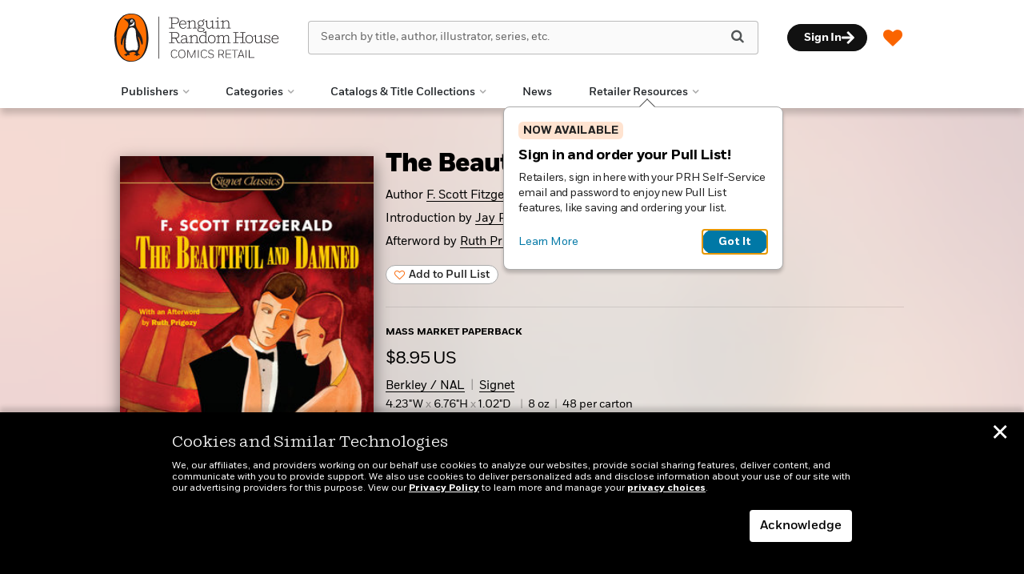

--- FILE ---
content_type: text/html; charset=UTF-8
request_url: https://prhcomics.com/book/?isbn=9780451530431
body_size: 74639
content:

<!DOCTYPE html>
<html lang="en" prefix="og: http://ogp.me/ns#">
<head>
	<title>The Beautiful and Damned | Penguin Random House Comics Retail</title>
	<meta charset="utf-8">
	<meta http-equiv="X-UA-Compatible" content="IE=edge"><script type="text/javascript">(window.NREUM||(NREUM={})).init={ajax:{deny_list:["bam.nr-data.net"]},feature_flags:["soft_nav"]};(window.NREUM||(NREUM={})).loader_config={licenseKey:"NRJS-68dfce65b196b0067ee",applicationID:"1044569189",browserID:"1044570277"};;/*! For license information please see nr-loader-rum-1.308.0.min.js.LICENSE.txt */
(()=>{var e,t,r={163:(e,t,r)=>{"use strict";r.d(t,{j:()=>E});var n=r(384),i=r(1741);var a=r(2555);r(860).K7.genericEvents;const s="experimental.resources",o="register",c=e=>{if(!e||"string"!=typeof e)return!1;try{document.createDocumentFragment().querySelector(e)}catch{return!1}return!0};var d=r(2614),u=r(944),l=r(8122);const f="[data-nr-mask]",g=e=>(0,l.a)(e,(()=>{const e={feature_flags:[],experimental:{allow_registered_children:!1,resources:!1},mask_selector:"*",block_selector:"[data-nr-block]",mask_input_options:{color:!1,date:!1,"datetime-local":!1,email:!1,month:!1,number:!1,range:!1,search:!1,tel:!1,text:!1,time:!1,url:!1,week:!1,textarea:!1,select:!1,password:!0}};return{ajax:{deny_list:void 0,block_internal:!0,enabled:!0,autoStart:!0},api:{get allow_registered_children(){return e.feature_flags.includes(o)||e.experimental.allow_registered_children},set allow_registered_children(t){e.experimental.allow_registered_children=t},duplicate_registered_data:!1},browser_consent_mode:{enabled:!1},distributed_tracing:{enabled:void 0,exclude_newrelic_header:void 0,cors_use_newrelic_header:void 0,cors_use_tracecontext_headers:void 0,allowed_origins:void 0},get feature_flags(){return e.feature_flags},set feature_flags(t){e.feature_flags=t},generic_events:{enabled:!0,autoStart:!0},harvest:{interval:30},jserrors:{enabled:!0,autoStart:!0},logging:{enabled:!0,autoStart:!0},metrics:{enabled:!0,autoStart:!0},obfuscate:void 0,page_action:{enabled:!0},page_view_event:{enabled:!0,autoStart:!0},page_view_timing:{enabled:!0,autoStart:!0},performance:{capture_marks:!1,capture_measures:!1,capture_detail:!0,resources:{get enabled(){return e.feature_flags.includes(s)||e.experimental.resources},set enabled(t){e.experimental.resources=t},asset_types:[],first_party_domains:[],ignore_newrelic:!0}},privacy:{cookies_enabled:!0},proxy:{assets:void 0,beacon:void 0},session:{expiresMs:d.wk,inactiveMs:d.BB},session_replay:{autoStart:!0,enabled:!1,preload:!1,sampling_rate:10,error_sampling_rate:100,collect_fonts:!1,inline_images:!1,fix_stylesheets:!0,mask_all_inputs:!0,get mask_text_selector(){return e.mask_selector},set mask_text_selector(t){c(t)?e.mask_selector="".concat(t,",").concat(f):""===t||null===t?e.mask_selector=f:(0,u.R)(5,t)},get block_class(){return"nr-block"},get ignore_class(){return"nr-ignore"},get mask_text_class(){return"nr-mask"},get block_selector(){return e.block_selector},set block_selector(t){c(t)?e.block_selector+=",".concat(t):""!==t&&(0,u.R)(6,t)},get mask_input_options(){return e.mask_input_options},set mask_input_options(t){t&&"object"==typeof t?e.mask_input_options={...t,password:!0}:(0,u.R)(7,t)}},session_trace:{enabled:!0,autoStart:!0},soft_navigations:{enabled:!0,autoStart:!0},spa:{enabled:!0,autoStart:!0},ssl:void 0,user_actions:{enabled:!0,elementAttributes:["id","className","tagName","type"]}}})());var p=r(6154),m=r(9324);let h=0;const v={buildEnv:m.F3,distMethod:m.Xs,version:m.xv,originTime:p.WN},b={consented:!1},y={appMetadata:{},get consented(){return this.session?.state?.consent||b.consented},set consented(e){b.consented=e},customTransaction:void 0,denyList:void 0,disabled:!1,harvester:void 0,isolatedBacklog:!1,isRecording:!1,loaderType:void 0,maxBytes:3e4,obfuscator:void 0,onerror:void 0,ptid:void 0,releaseIds:{},session:void 0,timeKeeper:void 0,registeredEntities:[],jsAttributesMetadata:{bytes:0},get harvestCount(){return++h}},_=e=>{const t=(0,l.a)(e,y),r=Object.keys(v).reduce((e,t)=>(e[t]={value:v[t],writable:!1,configurable:!0,enumerable:!0},e),{});return Object.defineProperties(t,r)};var w=r(5701);const x=e=>{const t=e.startsWith("http");e+="/",r.p=t?e:"https://"+e};var R=r(7836),k=r(3241);const A={accountID:void 0,trustKey:void 0,agentID:void 0,licenseKey:void 0,applicationID:void 0,xpid:void 0},S=e=>(0,l.a)(e,A),T=new Set;function E(e,t={},r,s){let{init:o,info:c,loader_config:d,runtime:u={},exposed:l=!0}=t;if(!c){const e=(0,n.pV)();o=e.init,c=e.info,d=e.loader_config}e.init=g(o||{}),e.loader_config=S(d||{}),c.jsAttributes??={},p.bv&&(c.jsAttributes.isWorker=!0),e.info=(0,a.D)(c);const f=e.init,m=[c.beacon,c.errorBeacon];T.has(e.agentIdentifier)||(f.proxy.assets&&(x(f.proxy.assets),m.push(f.proxy.assets)),f.proxy.beacon&&m.push(f.proxy.beacon),e.beacons=[...m],function(e){const t=(0,n.pV)();Object.getOwnPropertyNames(i.W.prototype).forEach(r=>{const n=i.W.prototype[r];if("function"!=typeof n||"constructor"===n)return;let a=t[r];e[r]&&!1!==e.exposed&&"micro-agent"!==e.runtime?.loaderType&&(t[r]=(...t)=>{const n=e[r](...t);return a?a(...t):n})})}(e),(0,n.US)("activatedFeatures",w.B)),u.denyList=[...f.ajax.deny_list||[],...f.ajax.block_internal?m:[]],u.ptid=e.agentIdentifier,u.loaderType=r,e.runtime=_(u),T.has(e.agentIdentifier)||(e.ee=R.ee.get(e.agentIdentifier),e.exposed=l,(0,k.W)({agentIdentifier:e.agentIdentifier,drained:!!w.B?.[e.agentIdentifier],type:"lifecycle",name:"initialize",feature:void 0,data:e.config})),T.add(e.agentIdentifier)}},384:(e,t,r)=>{"use strict";r.d(t,{NT:()=>s,US:()=>u,Zm:()=>o,bQ:()=>d,dV:()=>c,pV:()=>l});var n=r(6154),i=r(1863),a=r(1910);const s={beacon:"bam.nr-data.net",errorBeacon:"bam.nr-data.net"};function o(){return n.gm.NREUM||(n.gm.NREUM={}),void 0===n.gm.newrelic&&(n.gm.newrelic=n.gm.NREUM),n.gm.NREUM}function c(){let e=o();return e.o||(e.o={ST:n.gm.setTimeout,SI:n.gm.setImmediate||n.gm.setInterval,CT:n.gm.clearTimeout,XHR:n.gm.XMLHttpRequest,REQ:n.gm.Request,EV:n.gm.Event,PR:n.gm.Promise,MO:n.gm.MutationObserver,FETCH:n.gm.fetch,WS:n.gm.WebSocket},(0,a.i)(...Object.values(e.o))),e}function d(e,t){let r=o();r.initializedAgents??={},t.initializedAt={ms:(0,i.t)(),date:new Date},r.initializedAgents[e]=t}function u(e,t){o()[e]=t}function l(){return function(){let e=o();const t=e.info||{};e.info={beacon:s.beacon,errorBeacon:s.errorBeacon,...t}}(),function(){let e=o();const t=e.init||{};e.init={...t}}(),c(),function(){let e=o();const t=e.loader_config||{};e.loader_config={...t}}(),o()}},782:(e,t,r)=>{"use strict";r.d(t,{T:()=>n});const n=r(860).K7.pageViewTiming},860:(e,t,r)=>{"use strict";r.d(t,{$J:()=>u,K7:()=>c,P3:()=>d,XX:()=>i,Yy:()=>o,df:()=>a,qY:()=>n,v4:()=>s});const n="events",i="jserrors",a="browser/blobs",s="rum",o="browser/logs",c={ajax:"ajax",genericEvents:"generic_events",jserrors:i,logging:"logging",metrics:"metrics",pageAction:"page_action",pageViewEvent:"page_view_event",pageViewTiming:"page_view_timing",sessionReplay:"session_replay",sessionTrace:"session_trace",softNav:"soft_navigations",spa:"spa"},d={[c.pageViewEvent]:1,[c.pageViewTiming]:2,[c.metrics]:3,[c.jserrors]:4,[c.spa]:5,[c.ajax]:6,[c.sessionTrace]:7,[c.softNav]:8,[c.sessionReplay]:9,[c.logging]:10,[c.genericEvents]:11},u={[c.pageViewEvent]:s,[c.pageViewTiming]:n,[c.ajax]:n,[c.spa]:n,[c.softNav]:n,[c.metrics]:i,[c.jserrors]:i,[c.sessionTrace]:a,[c.sessionReplay]:a,[c.logging]:o,[c.genericEvents]:"ins"}},944:(e,t,r)=>{"use strict";r.d(t,{R:()=>i});var n=r(3241);function i(e,t){"function"==typeof console.debug&&(console.debug("New Relic Warning: https://github.com/newrelic/newrelic-browser-agent/blob/main/docs/warning-codes.md#".concat(e),t),(0,n.W)({agentIdentifier:null,drained:null,type:"data",name:"warn",feature:"warn",data:{code:e,secondary:t}}))}},1687:(e,t,r)=>{"use strict";r.d(t,{Ak:()=>d,Ze:()=>f,x3:()=>u});var n=r(3241),i=r(7836),a=r(3606),s=r(860),o=r(2646);const c={};function d(e,t){const r={staged:!1,priority:s.P3[t]||0};l(e),c[e].get(t)||c[e].set(t,r)}function u(e,t){e&&c[e]&&(c[e].get(t)&&c[e].delete(t),p(e,t,!1),c[e].size&&g(e))}function l(e){if(!e)throw new Error("agentIdentifier required");c[e]||(c[e]=new Map)}function f(e="",t="feature",r=!1){if(l(e),!e||!c[e].get(t)||r)return p(e,t);c[e].get(t).staged=!0,g(e)}function g(e){const t=Array.from(c[e]);t.every(([e,t])=>t.staged)&&(t.sort((e,t)=>e[1].priority-t[1].priority),t.forEach(([t])=>{c[e].delete(t),p(e,t)}))}function p(e,t,r=!0){const s=e?i.ee.get(e):i.ee,c=a.i.handlers;if(!s.aborted&&s.backlog&&c){if((0,n.W)({agentIdentifier:e,type:"lifecycle",name:"drain",feature:t}),r){const e=s.backlog[t],r=c[t];if(r){for(let t=0;e&&t<e.length;++t)m(e[t],r);Object.entries(r).forEach(([e,t])=>{Object.values(t||{}).forEach(t=>{t[0]?.on&&t[0]?.context()instanceof o.y&&t[0].on(e,t[1])})})}}s.isolatedBacklog||delete c[t],s.backlog[t]=null,s.emit("drain-"+t,[])}}function m(e,t){var r=e[1];Object.values(t[r]||{}).forEach(t=>{var r=e[0];if(t[0]===r){var n=t[1],i=e[3],a=e[2];n.apply(i,a)}})}},1738:(e,t,r)=>{"use strict";r.d(t,{U:()=>g,Y:()=>f});var n=r(3241),i=r(9908),a=r(1863),s=r(944),o=r(5701),c=r(3969),d=r(8362),u=r(860),l=r(4261);function f(e,t,r,a){const f=a||r;!f||f[e]&&f[e]!==d.d.prototype[e]||(f[e]=function(){(0,i.p)(c.xV,["API/"+e+"/called"],void 0,u.K7.metrics,r.ee),(0,n.W)({agentIdentifier:r.agentIdentifier,drained:!!o.B?.[r.agentIdentifier],type:"data",name:"api",feature:l.Pl+e,data:{}});try{return t.apply(this,arguments)}catch(e){(0,s.R)(23,e)}})}function g(e,t,r,n,s){const o=e.info;null===r?delete o.jsAttributes[t]:o.jsAttributes[t]=r,(s||null===r)&&(0,i.p)(l.Pl+n,[(0,a.t)(),t,r],void 0,"session",e.ee)}},1741:(e,t,r)=>{"use strict";r.d(t,{W:()=>a});var n=r(944),i=r(4261);class a{#e(e,...t){if(this[e]!==a.prototype[e])return this[e](...t);(0,n.R)(35,e)}addPageAction(e,t){return this.#e(i.hG,e,t)}register(e){return this.#e(i.eY,e)}recordCustomEvent(e,t){return this.#e(i.fF,e,t)}setPageViewName(e,t){return this.#e(i.Fw,e,t)}setCustomAttribute(e,t,r){return this.#e(i.cD,e,t,r)}noticeError(e,t){return this.#e(i.o5,e,t)}setUserId(e,t=!1){return this.#e(i.Dl,e,t)}setApplicationVersion(e){return this.#e(i.nb,e)}setErrorHandler(e){return this.#e(i.bt,e)}addRelease(e,t){return this.#e(i.k6,e,t)}log(e,t){return this.#e(i.$9,e,t)}start(){return this.#e(i.d3)}finished(e){return this.#e(i.BL,e)}recordReplay(){return this.#e(i.CH)}pauseReplay(){return this.#e(i.Tb)}addToTrace(e){return this.#e(i.U2,e)}setCurrentRouteName(e){return this.#e(i.PA,e)}interaction(e){return this.#e(i.dT,e)}wrapLogger(e,t,r){return this.#e(i.Wb,e,t,r)}measure(e,t){return this.#e(i.V1,e,t)}consent(e){return this.#e(i.Pv,e)}}},1863:(e,t,r)=>{"use strict";function n(){return Math.floor(performance.now())}r.d(t,{t:()=>n})},1910:(e,t,r)=>{"use strict";r.d(t,{i:()=>a});var n=r(944);const i=new Map;function a(...e){return e.every(e=>{if(i.has(e))return i.get(e);const t="function"==typeof e?e.toString():"",r=t.includes("[native code]"),a=t.includes("nrWrapper");return r||a||(0,n.R)(64,e?.name||t),i.set(e,r),r})}},2555:(e,t,r)=>{"use strict";r.d(t,{D:()=>o,f:()=>s});var n=r(384),i=r(8122);const a={beacon:n.NT.beacon,errorBeacon:n.NT.errorBeacon,licenseKey:void 0,applicationID:void 0,sa:void 0,queueTime:void 0,applicationTime:void 0,ttGuid:void 0,user:void 0,account:void 0,product:void 0,extra:void 0,jsAttributes:{},userAttributes:void 0,atts:void 0,transactionName:void 0,tNamePlain:void 0};function s(e){try{return!!e.licenseKey&&!!e.errorBeacon&&!!e.applicationID}catch(e){return!1}}const o=e=>(0,i.a)(e,a)},2614:(e,t,r)=>{"use strict";r.d(t,{BB:()=>s,H3:()=>n,g:()=>d,iL:()=>c,tS:()=>o,uh:()=>i,wk:()=>a});const n="NRBA",i="SESSION",a=144e5,s=18e5,o={STARTED:"session-started",PAUSE:"session-pause",RESET:"session-reset",RESUME:"session-resume",UPDATE:"session-update"},c={SAME_TAB:"same-tab",CROSS_TAB:"cross-tab"},d={OFF:0,FULL:1,ERROR:2}},2646:(e,t,r)=>{"use strict";r.d(t,{y:()=>n});class n{constructor(e){this.contextId=e}}},2843:(e,t,r)=>{"use strict";r.d(t,{G:()=>a,u:()=>i});var n=r(3878);function i(e,t=!1,r,i){(0,n.DD)("visibilitychange",function(){if(t)return void("hidden"===document.visibilityState&&e());e(document.visibilityState)},r,i)}function a(e,t,r){(0,n.sp)("pagehide",e,t,r)}},3241:(e,t,r)=>{"use strict";r.d(t,{W:()=>a});var n=r(6154);const i="newrelic";function a(e={}){try{n.gm.dispatchEvent(new CustomEvent(i,{detail:e}))}catch(e){}}},3606:(e,t,r)=>{"use strict";r.d(t,{i:()=>a});var n=r(9908);a.on=s;var i=a.handlers={};function a(e,t,r,a){s(a||n.d,i,e,t,r)}function s(e,t,r,i,a){a||(a="feature"),e||(e=n.d);var s=t[a]=t[a]||{};(s[r]=s[r]||[]).push([e,i])}},3878:(e,t,r)=>{"use strict";function n(e,t){return{capture:e,passive:!1,signal:t}}function i(e,t,r=!1,i){window.addEventListener(e,t,n(r,i))}function a(e,t,r=!1,i){document.addEventListener(e,t,n(r,i))}r.d(t,{DD:()=>a,jT:()=>n,sp:()=>i})},3969:(e,t,r)=>{"use strict";r.d(t,{TZ:()=>n,XG:()=>o,rs:()=>i,xV:()=>s,z_:()=>a});const n=r(860).K7.metrics,i="sm",a="cm",s="storeSupportabilityMetrics",o="storeEventMetrics"},4234:(e,t,r)=>{"use strict";r.d(t,{W:()=>a});var n=r(7836),i=r(1687);class a{constructor(e,t){this.agentIdentifier=e,this.ee=n.ee.get(e),this.featureName=t,this.blocked=!1}deregisterDrain(){(0,i.x3)(this.agentIdentifier,this.featureName)}}},4261:(e,t,r)=>{"use strict";r.d(t,{$9:()=>d,BL:()=>o,CH:()=>g,Dl:()=>_,Fw:()=>y,PA:()=>h,Pl:()=>n,Pv:()=>k,Tb:()=>l,U2:()=>a,V1:()=>R,Wb:()=>x,bt:()=>b,cD:()=>v,d3:()=>w,dT:()=>c,eY:()=>p,fF:()=>f,hG:()=>i,k6:()=>s,nb:()=>m,o5:()=>u});const n="api-",i="addPageAction",a="addToTrace",s="addRelease",o="finished",c="interaction",d="log",u="noticeError",l="pauseReplay",f="recordCustomEvent",g="recordReplay",p="register",m="setApplicationVersion",h="setCurrentRouteName",v="setCustomAttribute",b="setErrorHandler",y="setPageViewName",_="setUserId",w="start",x="wrapLogger",R="measure",k="consent"},5289:(e,t,r)=>{"use strict";r.d(t,{GG:()=>s,Qr:()=>c,sB:()=>o});var n=r(3878),i=r(6389);function a(){return"undefined"==typeof document||"complete"===document.readyState}function s(e,t){if(a())return e();const r=(0,i.J)(e),s=setInterval(()=>{a()&&(clearInterval(s),r())},500);(0,n.sp)("load",r,t)}function o(e){if(a())return e();(0,n.DD)("DOMContentLoaded",e)}function c(e){if(a())return e();(0,n.sp)("popstate",e)}},5607:(e,t,r)=>{"use strict";r.d(t,{W:()=>n});const n=(0,r(9566).bz)()},5701:(e,t,r)=>{"use strict";r.d(t,{B:()=>a,t:()=>s});var n=r(3241);const i=new Set,a={};function s(e,t){const r=t.agentIdentifier;a[r]??={},e&&"object"==typeof e&&(i.has(r)||(t.ee.emit("rumresp",[e]),a[r]=e,i.add(r),(0,n.W)({agentIdentifier:r,loaded:!0,drained:!0,type:"lifecycle",name:"load",feature:void 0,data:e})))}},6154:(e,t,r)=>{"use strict";r.d(t,{OF:()=>c,RI:()=>i,WN:()=>u,bv:()=>a,eN:()=>l,gm:()=>s,mw:()=>o,sb:()=>d});var n=r(1863);const i="undefined"!=typeof window&&!!window.document,a="undefined"!=typeof WorkerGlobalScope&&("undefined"!=typeof self&&self instanceof WorkerGlobalScope&&self.navigator instanceof WorkerNavigator||"undefined"!=typeof globalThis&&globalThis instanceof WorkerGlobalScope&&globalThis.navigator instanceof WorkerNavigator),s=i?window:"undefined"!=typeof WorkerGlobalScope&&("undefined"!=typeof self&&self instanceof WorkerGlobalScope&&self||"undefined"!=typeof globalThis&&globalThis instanceof WorkerGlobalScope&&globalThis),o=Boolean("hidden"===s?.document?.visibilityState),c=/iPad|iPhone|iPod/.test(s.navigator?.userAgent),d=c&&"undefined"==typeof SharedWorker,u=((()=>{const e=s.navigator?.userAgent?.match(/Firefox[/\s](\d+\.\d+)/);Array.isArray(e)&&e.length>=2&&e[1]})(),Date.now()-(0,n.t)()),l=()=>"undefined"!=typeof PerformanceNavigationTiming&&s?.performance?.getEntriesByType("navigation")?.[0]?.responseStart},6389:(e,t,r)=>{"use strict";function n(e,t=500,r={}){const n=r?.leading||!1;let i;return(...r)=>{n&&void 0===i&&(e.apply(this,r),i=setTimeout(()=>{i=clearTimeout(i)},t)),n||(clearTimeout(i),i=setTimeout(()=>{e.apply(this,r)},t))}}function i(e){let t=!1;return(...r)=>{t||(t=!0,e.apply(this,r))}}r.d(t,{J:()=>i,s:()=>n})},6630:(e,t,r)=>{"use strict";r.d(t,{T:()=>n});const n=r(860).K7.pageViewEvent},7699:(e,t,r)=>{"use strict";r.d(t,{It:()=>a,KC:()=>o,No:()=>i,qh:()=>s});var n=r(860);const i=16e3,a=1e6,s="SESSION_ERROR",o={[n.K7.logging]:!0,[n.K7.genericEvents]:!1,[n.K7.jserrors]:!1,[n.K7.ajax]:!1}},7836:(e,t,r)=>{"use strict";r.d(t,{P:()=>o,ee:()=>c});var n=r(384),i=r(8990),a=r(2646),s=r(5607);const o="nr@context:".concat(s.W),c=function e(t,r){var n={},s={},u={},l=!1;try{l=16===r.length&&d.initializedAgents?.[r]?.runtime.isolatedBacklog}catch(e){}var f={on:p,addEventListener:p,removeEventListener:function(e,t){var r=n[e];if(!r)return;for(var i=0;i<r.length;i++)r[i]===t&&r.splice(i,1)},emit:function(e,r,n,i,a){!1!==a&&(a=!0);if(c.aborted&&!i)return;t&&a&&t.emit(e,r,n);var o=g(n);m(e).forEach(e=>{e.apply(o,r)});var d=v()[s[e]];d&&d.push([f,e,r,o]);return o},get:h,listeners:m,context:g,buffer:function(e,t){const r=v();if(t=t||"feature",f.aborted)return;Object.entries(e||{}).forEach(([e,n])=>{s[n]=t,t in r||(r[t]=[])})},abort:function(){f._aborted=!0,Object.keys(f.backlog).forEach(e=>{delete f.backlog[e]})},isBuffering:function(e){return!!v()[s[e]]},debugId:r,backlog:l?{}:t&&"object"==typeof t.backlog?t.backlog:{},isolatedBacklog:l};return Object.defineProperty(f,"aborted",{get:()=>{let e=f._aborted||!1;return e||(t&&(e=t.aborted),e)}}),f;function g(e){return e&&e instanceof a.y?e:e?(0,i.I)(e,o,()=>new a.y(o)):new a.y(o)}function p(e,t){n[e]=m(e).concat(t)}function m(e){return n[e]||[]}function h(t){return u[t]=u[t]||e(f,t)}function v(){return f.backlog}}(void 0,"globalEE"),d=(0,n.Zm)();d.ee||(d.ee=c)},8122:(e,t,r)=>{"use strict";r.d(t,{a:()=>i});var n=r(944);function i(e,t){try{if(!e||"object"!=typeof e)return(0,n.R)(3);if(!t||"object"!=typeof t)return(0,n.R)(4);const r=Object.create(Object.getPrototypeOf(t),Object.getOwnPropertyDescriptors(t)),a=0===Object.keys(r).length?e:r;for(let s in a)if(void 0!==e[s])try{if(null===e[s]){r[s]=null;continue}Array.isArray(e[s])&&Array.isArray(t[s])?r[s]=Array.from(new Set([...e[s],...t[s]])):"object"==typeof e[s]&&"object"==typeof t[s]?r[s]=i(e[s],t[s]):r[s]=e[s]}catch(e){r[s]||(0,n.R)(1,e)}return r}catch(e){(0,n.R)(2,e)}}},8362:(e,t,r)=>{"use strict";r.d(t,{d:()=>a});var n=r(9566),i=r(1741);class a extends i.W{agentIdentifier=(0,n.LA)(16)}},8374:(e,t,r)=>{r.nc=(()=>{try{return document?.currentScript?.nonce}catch(e){}return""})()},8990:(e,t,r)=>{"use strict";r.d(t,{I:()=>i});var n=Object.prototype.hasOwnProperty;function i(e,t,r){if(n.call(e,t))return e[t];var i=r();if(Object.defineProperty&&Object.keys)try{return Object.defineProperty(e,t,{value:i,writable:!0,enumerable:!1}),i}catch(e){}return e[t]=i,i}},9324:(e,t,r)=>{"use strict";r.d(t,{F3:()=>i,Xs:()=>a,xv:()=>n});const n="1.308.0",i="PROD",a="CDN"},9566:(e,t,r)=>{"use strict";r.d(t,{LA:()=>o,bz:()=>s});var n=r(6154);const i="xxxxxxxx-xxxx-4xxx-yxxx-xxxxxxxxxxxx";function a(e,t){return e?15&e[t]:16*Math.random()|0}function s(){const e=n.gm?.crypto||n.gm?.msCrypto;let t,r=0;return e&&e.getRandomValues&&(t=e.getRandomValues(new Uint8Array(30))),i.split("").map(e=>"x"===e?a(t,r++).toString(16):"y"===e?(3&a()|8).toString(16):e).join("")}function o(e){const t=n.gm?.crypto||n.gm?.msCrypto;let r,i=0;t&&t.getRandomValues&&(r=t.getRandomValues(new Uint8Array(e)));const s=[];for(var o=0;o<e;o++)s.push(a(r,i++).toString(16));return s.join("")}},9908:(e,t,r)=>{"use strict";r.d(t,{d:()=>n,p:()=>i});var n=r(7836).ee.get("handle");function i(e,t,r,i,a){a?(a.buffer([e],i),a.emit(e,t,r)):(n.buffer([e],i),n.emit(e,t,r))}}},n={};function i(e){var t=n[e];if(void 0!==t)return t.exports;var a=n[e]={exports:{}};return r[e](a,a.exports,i),a.exports}i.m=r,i.d=(e,t)=>{for(var r in t)i.o(t,r)&&!i.o(e,r)&&Object.defineProperty(e,r,{enumerable:!0,get:t[r]})},i.f={},i.e=e=>Promise.all(Object.keys(i.f).reduce((t,r)=>(i.f[r](e,t),t),[])),i.u=e=>"nr-rum-1.308.0.min.js",i.o=(e,t)=>Object.prototype.hasOwnProperty.call(e,t),e={},t="NRBA-1.308.0.PROD:",i.l=(r,n,a,s)=>{if(e[r])e[r].push(n);else{var o,c;if(void 0!==a)for(var d=document.getElementsByTagName("script"),u=0;u<d.length;u++){var l=d[u];if(l.getAttribute("src")==r||l.getAttribute("data-webpack")==t+a){o=l;break}}if(!o){c=!0;var f={296:"sha512-+MIMDsOcckGXa1EdWHqFNv7P+JUkd5kQwCBr3KE6uCvnsBNUrdSt4a/3/L4j4TxtnaMNjHpza2/erNQbpacJQA=="};(o=document.createElement("script")).charset="utf-8",i.nc&&o.setAttribute("nonce",i.nc),o.setAttribute("data-webpack",t+a),o.src=r,0!==o.src.indexOf(window.location.origin+"/")&&(o.crossOrigin="anonymous"),f[s]&&(o.integrity=f[s])}e[r]=[n];var g=(t,n)=>{o.onerror=o.onload=null,clearTimeout(p);var i=e[r];if(delete e[r],o.parentNode&&o.parentNode.removeChild(o),i&&i.forEach(e=>e(n)),t)return t(n)},p=setTimeout(g.bind(null,void 0,{type:"timeout",target:o}),12e4);o.onerror=g.bind(null,o.onerror),o.onload=g.bind(null,o.onload),c&&document.head.appendChild(o)}},i.r=e=>{"undefined"!=typeof Symbol&&Symbol.toStringTag&&Object.defineProperty(e,Symbol.toStringTag,{value:"Module"}),Object.defineProperty(e,"__esModule",{value:!0})},i.p="https://js-agent.newrelic.com/",(()=>{var e={374:0,840:0};i.f.j=(t,r)=>{var n=i.o(e,t)?e[t]:void 0;if(0!==n)if(n)r.push(n[2]);else{var a=new Promise((r,i)=>n=e[t]=[r,i]);r.push(n[2]=a);var s=i.p+i.u(t),o=new Error;i.l(s,r=>{if(i.o(e,t)&&(0!==(n=e[t])&&(e[t]=void 0),n)){var a=r&&("load"===r.type?"missing":r.type),s=r&&r.target&&r.target.src;o.message="Loading chunk "+t+" failed: ("+a+": "+s+")",o.name="ChunkLoadError",o.type=a,o.request=s,n[1](o)}},"chunk-"+t,t)}};var t=(t,r)=>{var n,a,[s,o,c]=r,d=0;if(s.some(t=>0!==e[t])){for(n in o)i.o(o,n)&&(i.m[n]=o[n]);if(c)c(i)}for(t&&t(r);d<s.length;d++)a=s[d],i.o(e,a)&&e[a]&&e[a][0](),e[a]=0},r=self["webpackChunk:NRBA-1.308.0.PROD"]=self["webpackChunk:NRBA-1.308.0.PROD"]||[];r.forEach(t.bind(null,0)),r.push=t.bind(null,r.push.bind(r))})(),(()=>{"use strict";i(8374);var e=i(8362),t=i(860);const r=Object.values(t.K7);var n=i(163);var a=i(9908),s=i(1863),o=i(4261),c=i(1738);var d=i(1687),u=i(4234),l=i(5289),f=i(6154),g=i(944),p=i(384);const m=e=>f.RI&&!0===e?.privacy.cookies_enabled;function h(e){return!!(0,p.dV)().o.MO&&m(e)&&!0===e?.session_trace.enabled}var v=i(6389),b=i(7699);class y extends u.W{constructor(e,t){super(e.agentIdentifier,t),this.agentRef=e,this.abortHandler=void 0,this.featAggregate=void 0,this.loadedSuccessfully=void 0,this.onAggregateImported=new Promise(e=>{this.loadedSuccessfully=e}),this.deferred=Promise.resolve(),!1===e.init[this.featureName].autoStart?this.deferred=new Promise((t,r)=>{this.ee.on("manual-start-all",(0,v.J)(()=>{(0,d.Ak)(e.agentIdentifier,this.featureName),t()}))}):(0,d.Ak)(e.agentIdentifier,t)}importAggregator(e,t,r={}){if(this.featAggregate)return;const n=async()=>{let n;await this.deferred;try{if(m(e.init)){const{setupAgentSession:t}=await i.e(296).then(i.bind(i,3305));n=t(e)}}catch(e){(0,g.R)(20,e),this.ee.emit("internal-error",[e]),(0,a.p)(b.qh,[e],void 0,this.featureName,this.ee)}try{if(!this.#t(this.featureName,n,e.init))return(0,d.Ze)(this.agentIdentifier,this.featureName),void this.loadedSuccessfully(!1);const{Aggregate:i}=await t();this.featAggregate=new i(e,r),e.runtime.harvester.initializedAggregates.push(this.featAggregate),this.loadedSuccessfully(!0)}catch(e){(0,g.R)(34,e),this.abortHandler?.(),(0,d.Ze)(this.agentIdentifier,this.featureName,!0),this.loadedSuccessfully(!1),this.ee&&this.ee.abort()}};f.RI?(0,l.GG)(()=>n(),!0):n()}#t(e,r,n){if(this.blocked)return!1;switch(e){case t.K7.sessionReplay:return h(n)&&!!r;case t.K7.sessionTrace:return!!r;default:return!0}}}var _=i(6630),w=i(2614),x=i(3241);class R extends y{static featureName=_.T;constructor(e){var t;super(e,_.T),this.setupInspectionEvents(e.agentIdentifier),t=e,(0,c.Y)(o.Fw,function(e,r){"string"==typeof e&&("/"!==e.charAt(0)&&(e="/"+e),t.runtime.customTransaction=(r||"http://custom.transaction")+e,(0,a.p)(o.Pl+o.Fw,[(0,s.t)()],void 0,void 0,t.ee))},t),this.importAggregator(e,()=>i.e(296).then(i.bind(i,3943)))}setupInspectionEvents(e){const t=(t,r)=>{t&&(0,x.W)({agentIdentifier:e,timeStamp:t.timeStamp,loaded:"complete"===t.target.readyState,type:"window",name:r,data:t.target.location+""})};(0,l.sB)(e=>{t(e,"DOMContentLoaded")}),(0,l.GG)(e=>{t(e,"load")}),(0,l.Qr)(e=>{t(e,"navigate")}),this.ee.on(w.tS.UPDATE,(t,r)=>{(0,x.W)({agentIdentifier:e,type:"lifecycle",name:"session",data:r})})}}class k extends e.d{constructor(e){var t;(super(),f.gm)?(this.features={},(0,p.bQ)(this.agentIdentifier,this),this.desiredFeatures=new Set(e.features||[]),this.desiredFeatures.add(R),(0,n.j)(this,e,e.loaderType||"agent"),t=this,(0,c.Y)(o.cD,function(e,r,n=!1){if("string"==typeof e){if(["string","number","boolean"].includes(typeof r)||null===r)return(0,c.U)(t,e,r,o.cD,n);(0,g.R)(40,typeof r)}else(0,g.R)(39,typeof e)},t),function(e){(0,c.Y)(o.Dl,function(t,r=!1){if("string"!=typeof t&&null!==t)return void(0,g.R)(41,typeof t);const n=e.info.jsAttributes["enduser.id"];r&&null!=n&&n!==t?(0,a.p)(o.Pl+"setUserIdAndResetSession",[t],void 0,"session",e.ee):(0,c.U)(e,"enduser.id",t,o.Dl,!0)},e)}(this),function(e){(0,c.Y)(o.nb,function(t){if("string"==typeof t||null===t)return(0,c.U)(e,"application.version",t,o.nb,!1);(0,g.R)(42,typeof t)},e)}(this),function(e){(0,c.Y)(o.d3,function(){e.ee.emit("manual-start-all")},e)}(this),function(e){(0,c.Y)(o.Pv,function(t=!0){if("boolean"==typeof t){if((0,a.p)(o.Pl+o.Pv,[t],void 0,"session",e.ee),e.runtime.consented=t,t){const t=e.features.page_view_event;t.onAggregateImported.then(e=>{const r=t.featAggregate;e&&!r.sentRum&&r.sendRum()})}}else(0,g.R)(65,typeof t)},e)}(this),this.run()):(0,g.R)(21)}get config(){return{info:this.info,init:this.init,loader_config:this.loader_config,runtime:this.runtime}}get api(){return this}run(){try{const e=function(e){const t={};return r.forEach(r=>{t[r]=!!e[r]?.enabled}),t}(this.init),n=[...this.desiredFeatures];n.sort((e,r)=>t.P3[e.featureName]-t.P3[r.featureName]),n.forEach(r=>{if(!e[r.featureName]&&r.featureName!==t.K7.pageViewEvent)return;if(r.featureName===t.K7.spa)return void(0,g.R)(67);const n=function(e){switch(e){case t.K7.ajax:return[t.K7.jserrors];case t.K7.sessionTrace:return[t.K7.ajax,t.K7.pageViewEvent];case t.K7.sessionReplay:return[t.K7.sessionTrace];case t.K7.pageViewTiming:return[t.K7.pageViewEvent];default:return[]}}(r.featureName).filter(e=>!(e in this.features));n.length>0&&(0,g.R)(36,{targetFeature:r.featureName,missingDependencies:n}),this.features[r.featureName]=new r(this)})}catch(e){(0,g.R)(22,e);for(const e in this.features)this.features[e].abortHandler?.();const t=(0,p.Zm)();delete t.initializedAgents[this.agentIdentifier]?.features,delete this.sharedAggregator;return t.ee.get(this.agentIdentifier).abort(),!1}}}var A=i(2843),S=i(782);class T extends y{static featureName=S.T;constructor(e){super(e,S.T),f.RI&&((0,A.u)(()=>(0,a.p)("docHidden",[(0,s.t)()],void 0,S.T,this.ee),!0),(0,A.G)(()=>(0,a.p)("winPagehide",[(0,s.t)()],void 0,S.T,this.ee)),this.importAggregator(e,()=>i.e(296).then(i.bind(i,2117))))}}var E=i(3969);class I extends y{static featureName=E.TZ;constructor(e){super(e,E.TZ),f.RI&&document.addEventListener("securitypolicyviolation",e=>{(0,a.p)(E.xV,["Generic/CSPViolation/Detected"],void 0,this.featureName,this.ee)}),this.importAggregator(e,()=>i.e(296).then(i.bind(i,9623)))}}new k({features:[R,T,I],loaderType:"lite"})})()})();</script>
	<meta name="viewport" content="height=device-height,
						  width=device-width, initial-scale=1.0,
						  minimum-scale=1.0, maximum-scale=1.0,
						  user-scalable=no, target-densitydpi=device-dpi">
	<meta name="format-detection" content="telephone=no">
	<link rel="shortcut icon" href="https://prhcomics.com/wp-content/uploads/2024/12/prh-favicon-transparent.svg" />
	<!-- popup for social sharing -->
	<script type="text/javascript">
		// <!--
		function sharepop(url) {
			newwindow=window.open(url,'name','height=400,width=580');
			if (window.focus) {newwindow.focus()}
			return false;
		}
		// -->
	</script>

	<meta name='robots' content='index, follow, max-image-preview:large, max-snippet:-1, max-video-preview:-1' />
	<style>img:is([sizes="auto" i], [sizes^="auto," i]) { contain-intrinsic-size: 3000px 1500px }</style>
			<script type="text/javascript">
			var prhRestApiBaseUrl = "https:\/\/sales-docgen.prh.com\/wp-json\/prh-rest-api\/v1";
		</script>
	<!-- This site is optimized with the Yoast SEO plugin v26.5 - https://yoast.com/wordpress/plugins/seo/ -->
	<meta name="description" content="F. Scott Fitzgerald&#039;s brilliant second novel, about a tempestuous marriage very much like his own." />
	<link rel="canonical" href="https://www.penguinrandomhouse.com/books/299684/the-beautiful-and-damned-by-f-scott-fitzgerald/9780451530431" />
	<meta property="og:locale" content="en_US" />
	<meta property="og:type" content="article" />
	<meta property="og:title" content="The Beautiful and Damned | Penguin Random House Comics Retail" />
	<meta property="og:url" content="https://prhcomics.com/book/?isbn=9780451530431" />
	<meta property="og:site_name" content="Penguin Random House Comics Retail" />
	<meta property="article:modified_time" content="2017-09-12T18:06:17+00:00" />
	<meta property="og:image" content="https://images.penguinrandomhouse.com/cover/9780451530431" />
	<meta property="og:image:width" content="1200" />
	<meta property="og:image:height" content="675" />
	<meta property="og:image:type" content="image/jpeg" />
	<meta name="twitter:card" content="summary_large_image" />
	<meta name="twitter:image" content="https://images.penguinrandomhouse.com/cover/9780451530431" />
	<script type="application/ld+json" class="yoast-schema-graph">{"@context":"https://schema.org","@graph":[{"@type":"WebPage","@id":"https://prhcomics.com/book/","url":"https://prhcomics.com/book/","name":"Book Page - Tabbed - Penguin Random House Comics Retail","isPartOf":{"@id":"https://prhcomics.com/#website"},"datePublished":"2016-04-27T20:22:13+00:00","dateModified":"2017-09-12T18:06:17+00:00","breadcrumb":{"@id":"https://prhcomics.com/book/#breadcrumb"},"inLanguage":"en-US","potentialAction":[{"@type":"ReadAction","target":["https://prhcomics.com/book/"]}]},{"@type":"BreadcrumbList","@id":"https://prhcomics.com/book/#breadcrumb","itemListElement":[{"@type":"ListItem","position":1,"name":"Home","item":"https://prhcomics.com/"},{"@type":"ListItem","position":2,"name":"Book Page &#8211; Tabbed"}]},{"@type":"WebSite","@id":"https://prhcomics.com/#website","url":"https://prhcomics.com/","name":"Penguin Random House Comics Retail","description":"A sales resource to locate/create assortments of backlist titles to stock category sections, build promotions, or get backlist ideas.","potentialAction":[{"@type":"SearchAction","target":{"@type":"EntryPoint","urlTemplate":"https://prhcomics.com/?s={search_term_string}"},"query-input":{"@type":"PropertyValueSpecification","valueRequired":true,"valueName":"search_term_string"}}],"inLanguage":"en-US"}]}</script>
	<!-- / Yoast SEO plugin. -->


<link rel='dns-prefetch' href='//prhcomics.com' />
<script type="text/javascript">
/* <![CDATA[ */
window._wpemojiSettings = {"baseUrl":"https:\/\/s.w.org\/images\/core\/emoji\/16.0.1\/72x72\/","ext":".png","svgUrl":"https:\/\/s.w.org\/images\/core\/emoji\/16.0.1\/svg\/","svgExt":".svg","source":{"concatemoji":"https:\/\/prhcomics.com\/wp\/wp-includes\/js\/wp-emoji-release.min.js?ver=6.8.3"}};
/*! This file is auto-generated */
!function(s,n){var o,i,e;function c(e){try{var t={supportTests:e,timestamp:(new Date).valueOf()};sessionStorage.setItem(o,JSON.stringify(t))}catch(e){}}function p(e,t,n){e.clearRect(0,0,e.canvas.width,e.canvas.height),e.fillText(t,0,0);var t=new Uint32Array(e.getImageData(0,0,e.canvas.width,e.canvas.height).data),a=(e.clearRect(0,0,e.canvas.width,e.canvas.height),e.fillText(n,0,0),new Uint32Array(e.getImageData(0,0,e.canvas.width,e.canvas.height).data));return t.every(function(e,t){return e===a[t]})}function u(e,t){e.clearRect(0,0,e.canvas.width,e.canvas.height),e.fillText(t,0,0);for(var n=e.getImageData(16,16,1,1),a=0;a<n.data.length;a++)if(0!==n.data[a])return!1;return!0}function f(e,t,n,a){switch(t){case"flag":return n(e,"\ud83c\udff3\ufe0f\u200d\u26a7\ufe0f","\ud83c\udff3\ufe0f\u200b\u26a7\ufe0f")?!1:!n(e,"\ud83c\udde8\ud83c\uddf6","\ud83c\udde8\u200b\ud83c\uddf6")&&!n(e,"\ud83c\udff4\udb40\udc67\udb40\udc62\udb40\udc65\udb40\udc6e\udb40\udc67\udb40\udc7f","\ud83c\udff4\u200b\udb40\udc67\u200b\udb40\udc62\u200b\udb40\udc65\u200b\udb40\udc6e\u200b\udb40\udc67\u200b\udb40\udc7f");case"emoji":return!a(e,"\ud83e\udedf")}return!1}function g(e,t,n,a){var r="undefined"!=typeof WorkerGlobalScope&&self instanceof WorkerGlobalScope?new OffscreenCanvas(300,150):s.createElement("canvas"),o=r.getContext("2d",{willReadFrequently:!0}),i=(o.textBaseline="top",o.font="600 32px Arial",{});return e.forEach(function(e){i[e]=t(o,e,n,a)}),i}function t(e){var t=s.createElement("script");t.src=e,t.defer=!0,s.head.appendChild(t)}"undefined"!=typeof Promise&&(o="wpEmojiSettingsSupports",i=["flag","emoji"],n.supports={everything:!0,everythingExceptFlag:!0},e=new Promise(function(e){s.addEventListener("DOMContentLoaded",e,{once:!0})}),new Promise(function(t){var n=function(){try{var e=JSON.parse(sessionStorage.getItem(o));if("object"==typeof e&&"number"==typeof e.timestamp&&(new Date).valueOf()<e.timestamp+604800&&"object"==typeof e.supportTests)return e.supportTests}catch(e){}return null}();if(!n){if("undefined"!=typeof Worker&&"undefined"!=typeof OffscreenCanvas&&"undefined"!=typeof URL&&URL.createObjectURL&&"undefined"!=typeof Blob)try{var e="postMessage("+g.toString()+"("+[JSON.stringify(i),f.toString(),p.toString(),u.toString()].join(",")+"));",a=new Blob([e],{type:"text/javascript"}),r=new Worker(URL.createObjectURL(a),{name:"wpTestEmojiSupports"});return void(r.onmessage=function(e){c(n=e.data),r.terminate(),t(n)})}catch(e){}c(n=g(i,f,p,u))}t(n)}).then(function(e){for(var t in e)n.supports[t]=e[t],n.supports.everything=n.supports.everything&&n.supports[t],"flag"!==t&&(n.supports.everythingExceptFlag=n.supports.everythingExceptFlag&&n.supports[t]);n.supports.everythingExceptFlag=n.supports.everythingExceptFlag&&!n.supports.flag,n.DOMReady=!1,n.readyCallback=function(){n.DOMReady=!0}}).then(function(){return e}).then(function(){var e;n.supports.everything||(n.readyCallback(),(e=n.source||{}).concatemoji?t(e.concatemoji):e.wpemoji&&e.twemoji&&(t(e.twemoji),t(e.wpemoji)))}))}((window,document),window._wpemojiSettings);
/* ]]> */
</script>
<link rel='stylesheet' id='prh-bridge-login-css' href='https://prhcomics.com/wp-content/plugins/sales-platform-bridge-login/public/css/prh-bridge-login-public.css?ver=3.3.3' type='text/css' media='all' />
<style id='wp-emoji-styles-inline-css' type='text/css'>

	img.wp-smiley, img.emoji {
		display: inline !important;
		border: none !important;
		box-shadow: none !important;
		height: 1em !important;
		width: 1em !important;
		margin: 0 0.07em !important;
		vertical-align: -0.1em !important;
		background: none !important;
		padding: 0 !important;
	}
</style>
<style id='safe-svg-svg-icon-style-inline-css' type='text/css'>
.safe-svg-cover{text-align:center}.safe-svg-cover .safe-svg-inside{display:inline-block;max-width:100%}.safe-svg-cover svg{fill:currentColor;height:100%;max-height:100%;max-width:100%;width:100%}

</style>
<link rel='stylesheet' id='prh-promo-module-css' href='https://prhcomics.com/wp-content/plugins/promo-module-dist/css/main.min.css?ver=6.8.3' type='text/css' media='all' />
<link rel='stylesheet' id='wishlistReactApp-css' href='https://prhcomics.com/wp-content/plugins/wishlist-react-app-dist/react/build/static/css/main.64da3d4a.css?ver=6.8.3' type='text/css' media='all' />
<link rel='stylesheet' id='prhWishlistSidePanelApp-css' href='https://prhcomics.com/wp-content/plugins/wishlist-side-panel-app-dist/react/build/static/css/main.e306f5ae.css?ver=6.8.3' type='text/css' media='all' />
<link rel='stylesheet' id='prhsales-carousels-css' href='https://prhcomics.com/wp-content/themes/sales-platform-white-label-theme/prhsales/carousels/css/dist/main.min.css?ver=1.1.28' type='text/css' media='all' />
<link rel='stylesheet' id='shiftnav-css' href='https://prhcomics.com/wp-content/plugins/shiftnav-pro/pro/assets/css/shiftnav.min.css?ver=1.8.2' type='text/css' media='all' />
<link rel='stylesheet' id='ubermenu-css' href='https://prhcomics.com/wp-content/plugins/ubermenu/pro/assets/css/ubermenu.min.css?ver=3.8.1' type='text/css' media='all' />
<link rel='stylesheet' id='ubermenu-font-awesome-all-css' href='https://prhcomics.com/wp-content/plugins/ubermenu/assets/fontawesome/css/all.min.css?ver=6.8.3' type='text/css' media='all' />
<link rel='stylesheet' id='bootstrap-css-css' href='https://prhcomics.com/wp-content/themes/sales-platform-white-label-theme/css/bootstrap.min.css?ver=1.1.28' type='text/css' media='all' />
<link rel='stylesheet' id='bootstrap-datepicker-css-css' href='https://prhcomics.com/wp-content/themes/sales-platform-white-label-theme/css/bootstrap-datepicker.css?ver=1.1.28' type='text/css' media='all' />
<link rel='stylesheet' id='font-awesome-css-css' href='https://prhcomics.com/wp-content/themes/sales-platform-white-label-theme/css/fa/css/font-awesome.css?ver=1.1.28' type='text/css' media='all' />
<link rel='stylesheet' id='bst-css-css' href='https://prhcomics.com/wp-content/themes/sales-platform-white-label-theme/css/bst.css?ver=1.1.28' type='text/css' media='all' />
<link rel='stylesheet' id='style-css-css' href='https://prhcomics.com/wp-content/themes/sales-platform-white-label-theme/style.css?ver=1.1.28' type='text/css' media='all' />
<link rel='stylesheet' id='animate-css-css' href='https://prhcomics.com/wp-content/themes/sales-platform-white-label-theme/css/animate.css?ver=1.1.28' type='text/css' media='all' />
<link rel='stylesheet' id='fonts-css-css' href='https://prhcomics.com/wp-content/themes/sales-platform-white-label-theme/css/fonts.css?ver=1.1.28' type='text/css' media='all' />
<link rel='stylesheet' id='select2-css-css' href='https://prhcomics.com/wp-content/themes/sales-platform-white-label-theme/css/select2.min.css?ver=1.1.28' type='text/css' media='all' />
<link rel='stylesheet' id='carousel-css-css' href='https://prhcomics.com/wp-content/themes/sales-platform-white-label-theme/css/carousel.css?ver=1.1.28' type='text/css' media='all' />
<link rel='stylesheet' id='contentdisplay-css-css' href='https://prhcomics.com/wp-content/themes/sales-platform-white-label-theme/css/contentdisplay.css?ver=1.1.28' type='text/css' media='all' />
<link rel='stylesheet' id='product-module-css-css' href='https://prhcomics.com/wp-content/themes/sales-platform-white-label-theme/css/product-module.css?ver=1.1.28' type='text/css' media='all' />
<link rel='stylesheet' id='spotlight-css-css' href='https://prhcomics.com/wp-content/themes/sales-platform-white-label-theme/css/spotlight.css?ver=1.1.28' type='text/css' media='all' />
<link rel='stylesheet' id='catalog-css-css' href='https://prhcomics.com/wp-content/themes/sales-platform-white-label-theme/css/catalog.css?ver=1.1.28' type='text/css' media='all' />
<link rel='stylesheet' id='blog-css-css' href='https://prhcomics.com/wp-content/themes/sales-platform-white-label-theme/css/blog.css?ver=1.1.28' type='text/css' media='all' />
<link rel='stylesheet' id='header-css-css' href='https://prhcomics.com/wp-content/themes/sales-platform-white-label-theme/css/header.css?ver=1.1.28' type='text/css' media='all' />
<link rel='stylesheet' id='footer-css-css' href='https://prhcomics.com/wp-content/themes/sales-platform-white-label-theme/css/footer.css?ver=1.1.28' type='text/css' media='all' />
<link rel='stylesheet' id='faq-css-css' href='https://prhcomics.com/wp-content/themes/sales-platform-white-label-theme/css/faq.css?ver=1.1.28' type='text/css' media='all' />
<link rel='stylesheet' id='about-css-css' href='https://prhcomics.com/wp-content/themes/sales-platform-white-label-theme/css/about.css?ver=1.1.28' type='text/css' media='all' />
<link rel='stylesheet' id='navbar-css-css' href='https://prhcomics.com/wp-content/themes/sales-platform-white-label-theme/css/navbar.css?ver=1.1.28' type='text/css' media='all' />
<link rel='stylesheet' id='error-css-css' href='https://prhcomics.com/wp-content/themes/sales-platform-white-label-theme/css/error.css?ver=1.1.28' type='text/css' media='all' />
<link rel='stylesheet' id='jquery-mobile-css-css' href='https://prhcomics.com/wp-content/themes/sales-platform-white-label-theme/css/jquery.mobile-1.4.5.css?ver=1.1.28' type='text/css' media='all' />
<link rel='stylesheet' id='custom-css-css' href='https://prhcomics.com/wp-content/themes/sales-platform-white-label-theme/css/custom.css?ver=1.1.28' type='text/css' media='all' />
<link rel='stylesheet' id='notif-manager-css-css' href='https://prhcomics.com/wp-content/themes/sales-platform-white-label-theme/css/toast-notification.css?ver=1.1.28' type='text/css' media='all' />
<link rel='stylesheet' id='custom-prhsales-css' href='https://prhcomics.com/wp-content/themes/sales-platform-white-label-theme/dist/css/main.css?ver=1768778103' type='text/css' media='all' />
<link rel='stylesheet' id='prhcomicsretail-css' href='https://prhcomics.com/wp-content/themes/prhcomicsretail/css/custom.css?ver=1768778103' type='text/css' media='all' />
<link rel='stylesheet' id='prhcomicsretail-webpack-css' href='https://prhcomics.com/wp-content/themes/prhcomicsretail/dist/css/main.css?ver=1768778103' type='text/css' media='all' />
<script type="text/javascript" src="https://prhcomics.com/wp/wp-includes/js/jquery/jquery.min.js?ver=3.7.1" id="jquery-core-js"></script>
<script type="text/javascript" src="https://prhcomics.com/wp/wp-includes/js/jquery/jquery-migrate.min.js?ver=3.4.1" id="jquery-migrate-js"></script>
<script type="text/javascript" id="prh-bridge-login-js-extra">
/* <![CDATA[ */
var prhbl_login_user_ajax_obj = {"ajaxUrl":"https:\/\/prhcomics.com\/wp\/wp-admin\/admin-ajax.php","list_name":"Pull List","error_url":"https:\/\/prhcomics.com\/signin-oidc?action=prhbl_error"};
/* ]]> */
</script>
<script type="text/javascript" src="https://prhcomics.com/wp-content/plugins/sales-platform-bridge-login/public/js/prh-bridge-login-public.js?ver=3.3.3" id="prh-bridge-login-js"></script>
<script type="text/javascript" src="https://prhcomics.com/wp-content/plugins/promo-module-dist/js/jquerymatchHeight.js?ver=6.8.3" id="match-height-js"></script>
<script type="text/javascript" src="https://prhcomics.com/wp-content/plugins/promo-module-dist/js/scripts.js?ver=6.8.3" id="prh-promo-module-scripts-js"></script>
<script type="text/javascript" src="https://prhcomics.com/wp-content/plugins/social-share-prh/js/jquery.story.share.js?ver=6.8.3" id="story-share-js"></script>
<script type="text/javascript" src="https://prhcomics.com/wp-content/plugins/social-share-prh/js/prh-social.js?ver=6.8.3" id="prh-social-js"></script>
<script type="text/javascript" src="https://prhcomics.com/wp-content/themes/sales-platform-white-label-theme/prhsales/carousels/js/dist/scripts.min.js?ver=1.1.28" id="prhsales-carousels-js"></script>
<script type="text/javascript" src="https://prhcomics.com/wp-content/themes/sales-platform-white-label-theme/js/polyfills.js?ver=1.1.28" id="prh-polyfills-js"></script>
<script type="text/javascript" src="https://prhcomics.com/wp-content/themes/sales-platform-white-label-theme/js/tealium.js?ver=1.1.28" id="prh-tealium-events-js"></script>
<script type="text/javascript" src="https://prhcomics.com/wp-content/themes/sales-platform-white-label-theme/js/bootstrap.bundle.js?ver=1.1.28" id="bootstrap-js-js"></script>
<script type="text/javascript" id="custom-prhsales-js-extra">
/* <![CDATA[ */
var customPrhSales = {"ajaxUrl":"https:\/\/prhcomics.com\/wp\/wp-admin\/admin-ajax.php","templateUrl":"https:\/\/prhcomics.com\/wp-content\/themes\/sales-platform-white-label-theme"};
/* ]]> */
</script>
<script type="text/javascript" src="https://prhcomics.com/wp-content/themes/sales-platform-white-label-theme/dist/js/bundle.js?ver=1768778103" id="custom-prhsales-js"></script>

		<!-- ShiftNav CSS
	================================================================ -->
		<style type="text/css" id="shiftnav-dynamic-css">
				@media only screen and (min-width:768px){ #shiftnav-toggle-main, .shiftnav-toggle-mobile{ display:none; } .shiftnav-wrap { padding-top:0 !important; } }
	@media only screen and (max-width:767px){ #navwrapper{ display:none !important; } }

/** ShiftNav Custom Menu Styles (Customizer) **/
/* togglebar */
#shiftnav-toggle-main { background:#ffffff; color:#e5e5e5; }

/* Status: Loaded from Transient */
		</style>
		<!-- end ShiftNav CSS -->

	<!-- Stream WordPress user activity plugin v4.1.1 -->
<style id="ubermenu-custom-generated-css">
/** Font Awesome 4 Compatibility **/
.fa{font-style:normal;font-variant:normal;font-weight:normal;font-family:FontAwesome;}

/** UberMenu Responsive Styles (Breakpoint Setting) **/
@media screen and (min-width: 721px){
  .ubermenu{ display:block !important; } .ubermenu-responsive .ubermenu-item.ubermenu-hide-desktop{ display:none !important; } .ubermenu-responsive.ubermenu-retractors-responsive .ubermenu-retractor-mobile{ display:none; }  /* Top level items full height */ .ubermenu.ubermenu-horizontal.ubermenu-items-vstretch .ubermenu-nav{   display:flex;   align-items:stretch; } .ubermenu.ubermenu-horizontal.ubermenu-items-vstretch .ubermenu-item.ubermenu-item-level-0{   display:flex;   flex-direction:column; } .ubermenu.ubermenu-horizontal.ubermenu-items-vstretch .ubermenu-item.ubermenu-item-level-0 > .ubermenu-target{   flex:1;   display:flex;   align-items:center; flex-wrap:wrap; } .ubermenu.ubermenu-horizontal.ubermenu-items-vstretch .ubermenu-item.ubermenu-item-level-0 > .ubermenu-target > .ubermenu-target-divider{ position:static; flex-basis:100%; } .ubermenu.ubermenu-horizontal.ubermenu-items-vstretch .ubermenu-item.ubermenu-item-level-0 > .ubermenu-target.ubermenu-item-layout-image_left > .ubermenu-target-text{ padding-left:1em; } .ubermenu.ubermenu-horizontal.ubermenu-items-vstretch .ubermenu-item.ubermenu-item-level-0 > .ubermenu-target.ubermenu-item-layout-image_right > .ubermenu-target-text{ padding-right:1em; } .ubermenu.ubermenu-horizontal.ubermenu-items-vstretch .ubermenu-item.ubermenu-item-level-0 > .ubermenu-target.ubermenu-item-layout-image_above, .ubermenu.ubermenu-horizontal.ubermenu-items-vstretch .ubermenu-item.ubermenu-item-level-0 > .ubermenu-target.ubermenu-item-layout-image_below{ flex-direction:column; } .ubermenu.ubermenu-horizontal.ubermenu-items-vstretch .ubermenu-item.ubermenu-item-level-0 > .ubermenu-submenu-drop{   top:100%; } .ubermenu.ubermenu-horizontal.ubermenu-items-vstretch .ubermenu-item-level-0:not(.ubermenu-align-right) + .ubermenu-item.ubermenu-align-right{ margin-left:auto; } .ubermenu.ubermenu-horizontal.ubermenu-items-vstretch .ubermenu-item.ubermenu-item-level-0 > .ubermenu-target.ubermenu-content-align-left{   justify-content:flex-start; } .ubermenu.ubermenu-horizontal.ubermenu-items-vstretch .ubermenu-item.ubermenu-item-level-0 > .ubermenu-target.ubermenu-content-align-center{   justify-content:center; } .ubermenu.ubermenu-horizontal.ubermenu-items-vstretch .ubermenu-item.ubermenu-item-level-0 > .ubermenu-target.ubermenu-content-align-right{   justify-content:flex-end; }  /* Force current submenu always open but below others */ .ubermenu-force-current-submenu .ubermenu-item-level-0.ubermenu-current-menu-item > .ubermenu-submenu-drop, .ubermenu-force-current-submenu .ubermenu-item-level-0.ubermenu-current-menu-ancestor > .ubermenu-submenu-drop {     display: block!important;     opacity: 1!important;     visibility: visible!important;     margin: 0!important;     top: auto!important;     height: auto;     z-index:19; }   /* Invert Horizontal menu to make subs go up */ .ubermenu-invert.ubermenu-horizontal .ubermenu-item-level-0 > .ubermenu-submenu-drop, .ubermenu-invert.ubermenu-horizontal.ubermenu-items-vstretch .ubermenu-item.ubermenu-item-level-0>.ubermenu-submenu-drop{  top:auto;  bottom:100%; } .ubermenu-invert.ubermenu-horizontal.ubermenu-sub-indicators .ubermenu-item-level-0.ubermenu-has-submenu-drop > .ubermenu-target > .ubermenu-sub-indicator{ transform:rotate(180deg); } /* Make second level flyouts fly up */ .ubermenu-invert.ubermenu-horizontal .ubermenu-submenu .ubermenu-item.ubermenu-active > .ubermenu-submenu-type-flyout{     top:auto;     bottom:0; } /* Clip the submenus properly when inverted */ .ubermenu-invert.ubermenu-horizontal .ubermenu-item-level-0 > .ubermenu-submenu-drop{     clip: rect(-5000px,5000px,auto,-5000px); }    /* Invert Vertical menu to make subs go left */ .ubermenu-invert.ubermenu-vertical .ubermenu-item-level-0 > .ubermenu-submenu-drop{   right:100%;   left:auto; } .ubermenu-invert.ubermenu-vertical.ubermenu-sub-indicators .ubermenu-item-level-0.ubermenu-item-has-children > .ubermenu-target > .ubermenu-sub-indicator{   right:auto;   left:10px; transform:rotate(90deg); } .ubermenu-vertical.ubermenu-invert .ubermenu-item > .ubermenu-submenu-drop {   clip: rect(-5000px,5000px,5000px,-5000px); } /* Vertical Flyout > Flyout */ .ubermenu-vertical.ubermenu-invert.ubermenu-sub-indicators .ubermenu-has-submenu-drop > .ubermenu-target{   padding-left:25px; } .ubermenu-vertical.ubermenu-invert .ubermenu-item > .ubermenu-target > .ubermenu-sub-indicator {   right:auto;   left:10px;   transform:rotate(90deg); } .ubermenu-vertical.ubermenu-invert .ubermenu-item > .ubermenu-submenu-drop.ubermenu-submenu-type-flyout, .ubermenu-vertical.ubermenu-invert .ubermenu-submenu-type-flyout > .ubermenu-item > .ubermenu-submenu-drop {   right: 100%;   left: auto; }  .ubermenu-responsive-toggle{ display:none; }
}
@media screen and (max-width: 720px){
   .ubermenu-responsive-toggle, .ubermenu-sticky-toggle-wrapper { display: block; }  .ubermenu-responsive{ width:100%; max-height:600px; visibility:visible; overflow:visible;  -webkit-transition:max-height 1s ease-in; transition:max-height .3s ease-in; } .ubermenu-responsive.ubermenu-mobile-accordion:not(.ubermenu-mobile-modal):not(.ubermenu-in-transition):not(.ubermenu-responsive-collapse){ max-height:none; } .ubermenu-responsive.ubermenu-items-align-center{   text-align:left; } .ubermenu-responsive.ubermenu{ margin:0; } .ubermenu-responsive.ubermenu .ubermenu-nav{ display:block; }  .ubermenu-responsive.ubermenu-responsive-nocollapse, .ubermenu-repsonsive.ubermenu-no-transitions{ display:block; max-height:none; }  .ubermenu-responsive.ubermenu-responsive-collapse{ max-height:none; visibility:visible; overflow:visible; } .ubermenu-responsive.ubermenu-responsive-collapse{ max-height:0; overflow:hidden !important; visibility:hidden; } .ubermenu-responsive.ubermenu-in-transition, .ubermenu-responsive.ubermenu-in-transition .ubermenu-nav{ overflow:hidden !important; visibility:visible; } .ubermenu-responsive.ubermenu-responsive-collapse:not(.ubermenu-in-transition){ border-top-width:0; border-bottom-width:0; } .ubermenu-responsive.ubermenu-responsive-collapse .ubermenu-item .ubermenu-submenu{ display:none; }  .ubermenu-responsive .ubermenu-item-level-0{ width:50%; } .ubermenu-responsive.ubermenu-responsive-single-column .ubermenu-item-level-0{ float:none; clear:both; width:100%; } .ubermenu-responsive .ubermenu-item.ubermenu-item-level-0 > .ubermenu-target{ border:none; box-shadow:none; } .ubermenu-responsive .ubermenu-item.ubermenu-has-submenu-flyout{ position:static; } .ubermenu-responsive.ubermenu-sub-indicators .ubermenu-submenu-type-flyout .ubermenu-has-submenu-drop > .ubermenu-target > .ubermenu-sub-indicator{ transform:rotate(0); right:10px; left:auto; } .ubermenu-responsive .ubermenu-nav .ubermenu-item .ubermenu-submenu.ubermenu-submenu-drop{ width:100%; min-width:100%; max-width:100%; top:auto; left:0 !important; } .ubermenu-responsive.ubermenu-has-border .ubermenu-nav .ubermenu-item .ubermenu-submenu.ubermenu-submenu-drop{ left: -1px !important; /* For borders */ } .ubermenu-responsive .ubermenu-submenu.ubermenu-submenu-type-mega > .ubermenu-item.ubermenu-column{ min-height:0; border-left:none;  float:left; /* override left/center/right content alignment */ display:block; } .ubermenu-responsive .ubermenu-item.ubermenu-active > .ubermenu-submenu.ubermenu-submenu-type-mega{     max-height:none;     height:auto;/*prevent overflow scrolling since android is still finicky*/     overflow:visible; } .ubermenu-responsive.ubermenu-transition-slide .ubermenu-item.ubermenu-in-transition > .ubermenu-submenu-drop{ max-height:1000px; /* because of slide transition */ } .ubermenu .ubermenu-submenu-type-flyout .ubermenu-submenu-type-mega{ min-height:0; } .ubermenu.ubermenu-responsive .ubermenu-column, .ubermenu.ubermenu-responsive .ubermenu-column-auto{ min-width:50%; } .ubermenu.ubermenu-responsive .ubermenu-autoclear > .ubermenu-column{ clear:none; } .ubermenu.ubermenu-responsive .ubermenu-column:nth-of-type(2n+1){ clear:both; } .ubermenu.ubermenu-responsive .ubermenu-submenu-retractor-top:not(.ubermenu-submenu-retractor-top-2) .ubermenu-column:nth-of-type(2n+1){ clear:none; } .ubermenu.ubermenu-responsive .ubermenu-submenu-retractor-top:not(.ubermenu-submenu-retractor-top-2) .ubermenu-column:nth-of-type(2n+2){ clear:both; }  .ubermenu-responsive-single-column-subs .ubermenu-submenu .ubermenu-item { float: none; clear: both; width: 100%; min-width: 100%; }   .ubermenu.ubermenu-responsive .ubermenu-tabs, .ubermenu.ubermenu-responsive .ubermenu-tabs-group, .ubermenu.ubermenu-responsive .ubermenu-tab, .ubermenu.ubermenu-responsive .ubermenu-tab-content-panel{ /** TABS SHOULD BE 100%  ACCORDION */ width:100%; min-width:100%; max-width:100%; left:0; } .ubermenu.ubermenu-responsive .ubermenu-tabs, .ubermenu.ubermenu-responsive .ubermenu-tab-content-panel{ min-height:0 !important;/* Override Inline Style from JS */ } .ubermenu.ubermenu-responsive .ubermenu-tabs{ z-index:15; } .ubermenu.ubermenu-responsive .ubermenu-tab-content-panel{ z-index:20; } /* Tab Layering */ .ubermenu-responsive .ubermenu-tab{ position:relative; } .ubermenu-responsive .ubermenu-tab.ubermenu-active{ position:relative; z-index:20; } .ubermenu-responsive .ubermenu-tab > .ubermenu-target{ border-width:0 0 1px 0; } .ubermenu-responsive.ubermenu-sub-indicators .ubermenu-tabs > .ubermenu-tabs-group > .ubermenu-tab.ubermenu-has-submenu-drop > .ubermenu-target > .ubermenu-sub-indicator{ transform:rotate(0); right:10px; left:auto; }  .ubermenu-responsive .ubermenu-tabs > .ubermenu-tabs-group > .ubermenu-tab > .ubermenu-tab-content-panel{ top:auto; border-width:1px; } .ubermenu-responsive .ubermenu-tab-layout-bottom > .ubermenu-tabs-group{ /*position:relative;*/ }   .ubermenu-reponsive .ubermenu-item-level-0 > .ubermenu-submenu-type-stack{ /* Top Level Stack Columns */ position:relative; }  .ubermenu-responsive .ubermenu-submenu-type-stack .ubermenu-column, .ubermenu-responsive .ubermenu-submenu-type-stack .ubermenu-column-auto{ /* Stack Columns */ width:100%; max-width:100%; }   .ubermenu-responsive .ubermenu-item-mini{ /* Mini items */ min-width:0; width:auto; float:left; clear:none !important; } .ubermenu-responsive .ubermenu-item.ubermenu-item-mini > a.ubermenu-target{ padding-left:20px; padding-right:20px; }   .ubermenu-responsive .ubermenu-item.ubermenu-hide-mobile{ /* Hiding items */ display:none !important; }  .ubermenu-responsive.ubermenu-hide-bkgs .ubermenu-submenu.ubermenu-submenu-bkg-img{ /** Hide Background Images in Submenu */ background-image:none; } .ubermenu.ubermenu-responsive .ubermenu-item-level-0.ubermenu-item-mini{ min-width:0; width:auto; } .ubermenu-vertical .ubermenu-item.ubermenu-item-level-0{ width:100%; } .ubermenu-vertical.ubermenu-sub-indicators .ubermenu-item-level-0.ubermenu-item-has-children > .ubermenu-target > .ubermenu-sub-indicator{ right:10px; left:auto; transform:rotate(0); } .ubermenu-vertical .ubermenu-item.ubermenu-item-level-0.ubermenu-relative.ubermenu-active > .ubermenu-submenu-drop.ubermenu-submenu-align-vertical_parent_item{     top:auto; }   .ubermenu.ubermenu-responsive .ubermenu-tabs{     position:static; } /* Tabs on Mobile with mouse (but not click) - leave space to hover off */ .ubermenu:not(.ubermenu-is-mobile):not(.ubermenu-submenu-indicator-closes) .ubermenu-submenu .ubermenu-tab[data-ubermenu-trigger="mouseover"] .ubermenu-tab-content-panel, .ubermenu:not(.ubermenu-is-mobile):not(.ubermenu-submenu-indicator-closes) .ubermenu-submenu .ubermenu-tab[data-ubermenu-trigger="hover_intent"] .ubermenu-tab-content-panel{     margin-left:6%; width:94%; min-width:94%; }  /* Sub indicator close visibility */ .ubermenu.ubermenu-submenu-indicator-closes .ubermenu-active > .ubermenu-target > .ubermenu-sub-indicator-close{ display:block; display: flex; align-items: center; justify-content: center; } .ubermenu.ubermenu-submenu-indicator-closes .ubermenu-active > .ubermenu-target > .ubermenu-sub-indicator{ display:none; }  .ubermenu .ubermenu-tabs .ubermenu-tab-content-panel{     box-shadow: 0 5px 10px rgba(0,0,0,.075); }  /* When submenus and items go full width, move items back to appropriate positioning */ .ubermenu .ubermenu-submenu-rtl {     direction: ltr; }   /* Fixed position mobile menu */ .ubermenu.ubermenu-mobile-modal{   position:fixed;   z-index:9999999; opacity:1;   top:0;   left:0;   width:100%;   width:100vw;   max-width:100%;   max-width:100vw; height:100%; height:calc(100vh - calc(100vh - 100%)); height:-webkit-fill-available; max-height:calc(100vh - calc(100vh - 100%)); max-height:-webkit-fill-available;   border:none; box-sizing:border-box;    display:flex;   flex-direction:column;   justify-content:flex-start; overflow-y:auto !important; /* for non-accordion mode */ overflow-x:hidden !important; overscroll-behavior: contain; transform:scale(1); transition-duration:.1s; transition-property: all; } .ubermenu.ubermenu-mobile-modal.ubermenu-mobile-accordion.ubermenu-interaction-press{ overflow-y:hidden !important; } .ubermenu.ubermenu-mobile-modal.ubermenu-responsive-collapse{ overflow:hidden !important; opacity:0; transform:scale(.9); visibility:hidden; } .ubermenu.ubermenu-mobile-modal .ubermenu-nav{   flex:1;   overflow-y:auto !important; overscroll-behavior: contain; } .ubermenu.ubermenu-mobile-modal .ubermenu-item-level-0{ margin:0; } .ubermenu.ubermenu-mobile-modal .ubermenu-mobile-close-button{ border:none; background:none; border-radius:0; padding:1em; color:inherit; display:inline-block; text-align:center; font-size:14px; } .ubermenu.ubermenu-mobile-modal .ubermenu-mobile-footer .ubermenu-mobile-close-button{ width: 100%; display: flex; align-items: center; justify-content: center; } .ubermenu.ubermenu-mobile-modal .ubermenu-mobile-footer .ubermenu-mobile-close-button .ubermenu-icon-essential, .ubermenu.ubermenu-mobile-modal .ubermenu-mobile-footer .ubermenu-mobile-close-button .fas.fa-times{ margin-right:.2em; }  /* Header/Footer Mobile content */ .ubermenu .ubermenu-mobile-header, .ubermenu .ubermenu-mobile-footer{ display:block; text-align:center; color:inherit; }  /* Accordion submenus mobile (single column tablet) */ .ubermenu.ubermenu-responsive-single-column.ubermenu-mobile-accordion.ubermenu-interaction-press .ubermenu-item > .ubermenu-submenu-drop, .ubermenu.ubermenu-responsive-single-column.ubermenu-mobile-accordion.ubermenu-interaction-press .ubermenu-tab > .ubermenu-tab-content-panel{ box-sizing:border-box; border-left:none; border-right:none; box-shadow:none; } .ubermenu.ubermenu-responsive-single-column.ubermenu-mobile-accordion.ubermenu-interaction-press .ubermenu-item.ubermenu-active > .ubermenu-submenu-drop, .ubermenu.ubermenu-responsive-single-column.ubermenu-mobile-accordion.ubermenu-interaction-press .ubermenu-tab.ubermenu-active > .ubermenu-tab-content-panel{   position:static; }   /* Accordion indented - remove borders and extra spacing from headers */ .ubermenu.ubermenu-mobile-accordion-indent .ubermenu-submenu.ubermenu-submenu-drop, .ubermenu.ubermenu-mobile-accordion-indent .ubermenu-submenu .ubermenu-item-header.ubermenu-has-submenu-stack > .ubermenu-target{   border:none; } .ubermenu.ubermenu-mobile-accordion-indent .ubermenu-submenu .ubermenu-item-header.ubermenu-has-submenu-stack > .ubermenu-submenu-type-stack{   padding-top:0; } /* Accordion dropdown indentation padding */ .ubermenu.ubermenu-mobile-accordion-indent .ubermenu-submenu-drop .ubermenu-submenu-drop .ubermenu-item > .ubermenu-target, .ubermenu.ubermenu-mobile-accordion-indent .ubermenu-submenu-drop .ubermenu-tab-content-panel .ubermenu-item > .ubermenu-target{   padding-left:calc( var(--ubermenu-accordion-indent) * 2 ); } .ubermenu.ubermenu-mobile-accordion-indent .ubermenu-submenu-drop .ubermenu-submenu-drop .ubermenu-submenu-drop .ubermenu-item > .ubermenu-target, .ubermenu.ubermenu-mobile-accordion-indent .ubermenu-submenu-drop .ubermenu-tab-content-panel .ubermenu-tab-content-panel .ubermenu-item > .ubermenu-target{   padding-left:calc( var(--ubermenu-accordion-indent) * 3 ); } .ubermenu.ubermenu-mobile-accordion-indent .ubermenu-submenu-drop .ubermenu-submenu-drop .ubermenu-submenu-drop .ubermenu-submenu-drop .ubermenu-item > .ubermenu-target, .ubermenu.ubermenu-mobile-accordion-indent .ubermenu-submenu-drop .ubermenu-tab-content-panel .ubermenu-tab-content-panel .ubermenu-tab-content-panel .ubermenu-item > .ubermenu-target{   padding-left:calc( var(--ubermenu-accordion-indent) * 4 ); } /* Reverse Accordion dropdown indentation padding */ .rtl .ubermenu.ubermenu-mobile-accordion-indent .ubermenu-submenu-drop .ubermenu-submenu-drop .ubermenu-item > .ubermenu-target, .rtl .ubermenu.ubermenu-mobile-accordion-indent .ubermenu-submenu-drop .ubermenu-tab-content-panel .ubermenu-item > .ubermenu-target{ padding-left:0;   padding-right:calc( var(--ubermenu-accordion-indent) * 2 ); } .rtl .ubermenu.ubermenu-mobile-accordion-indent .ubermenu-submenu-drop .ubermenu-submenu-drop .ubermenu-submenu-drop .ubermenu-item > .ubermenu-target, .rtl .ubermenu.ubermenu-mobile-accordion-indent .ubermenu-submenu-drop .ubermenu-tab-content-panel .ubermenu-tab-content-panel .ubermenu-item > .ubermenu-target{ padding-left:0; padding-right:calc( var(--ubermenu-accordion-indent) * 3 ); } .rtl .ubermenu.ubermenu-mobile-accordion-indent .ubermenu-submenu-drop .ubermenu-submenu-drop .ubermenu-submenu-drop .ubermenu-submenu-drop .ubermenu-item > .ubermenu-target, .rtl .ubermenu.ubermenu-mobile-accordion-indent .ubermenu-submenu-drop .ubermenu-tab-content-panel .ubermenu-tab-content-panel .ubermenu-tab-content-panel .ubermenu-item > .ubermenu-target{ padding-left:0; padding-right:calc( var(--ubermenu-accordion-indent) * 4 ); }  .ubermenu-responsive-toggle{ display:block; }
}
@media screen and (max-width: 480px){
  .ubermenu.ubermenu-responsive .ubermenu-item-level-0{ width:100%; } .ubermenu.ubermenu-responsive .ubermenu-column, .ubermenu.ubermenu-responsive .ubermenu-column-auto{ min-width:100%; } .ubermenu .ubermenu-autocolumn:not(:first-child), .ubermenu .ubermenu-autocolumn:not(:first-child) .ubermenu-submenu-type-stack{     padding-top:0; } .ubermenu .ubermenu-autocolumn:not(:last-child), .ubermenu .ubermenu-autocolumn:not(:last-child) .ubermenu-submenu-type-stack{     padding-bottom:0; } .ubermenu .ubermenu-autocolumn > .ubermenu-submenu-type-stack > .ubermenu-item-normal:first-child{     margin-top:0; }     /* Accordion submenus mobile */ .ubermenu.ubermenu-responsive.ubermenu-mobile-accordion.ubermenu-interaction-press .ubermenu-item > .ubermenu-submenu-drop, .ubermenu.ubermenu-responsive.ubermenu-mobile-accordion.ubermenu-interaction-press .ubermenu-tab > .ubermenu-tab-content-panel{     box-shadow:none; box-sizing:border-box; border-left:none; border-right:none; } .ubermenu.ubermenu-responsive.ubermenu-mobile-accordion.ubermenu-interaction-press .ubermenu-item.ubermenu-active > .ubermenu-submenu-drop, .ubermenu.ubermenu-responsive.ubermenu-mobile-accordion.ubermenu-interaction-press .ubermenu-tab.ubermenu-active > .ubermenu-tab-content-panel{     position:static; } 
}


/** UberMenu Custom Menu Styles (Customizer) **/
/* main */
 .ubermenu-main .ubermenu-item .ubermenu-submenu-drop { -webkit-transition-duration:.15s; -ms-transition-duration:.15s; transition-duration:.15s; }
 .ubermenu-main .ubermenu-row { max-width:1010px; margin-left:auto; margin-right:auto; }
 .ubermenu-main.ubermenu-transition-slide .ubermenu-active > .ubermenu-submenu.ubermenu-submenu-type-mega,.ubermenu-main:not(.ubermenu-transition-slide) .ubermenu-submenu.ubermenu-submenu-type-mega,.ubermenu .ubermenu-force > .ubermenu-submenu { max-height:7000px; }
 .ubermenu-main { background-color:#f9f9f9; background:-webkit-gradient(linear,left top,left bottom,from(#f9f9f9),to(#f9f9f9)); background:-webkit-linear-gradient(top,#f9f9f9,#f9f9f9); background:-moz-linear-gradient(top,#f9f9f9,#f9f9f9); background:-ms-linear-gradient(top,#f9f9f9,#f9f9f9); background:-o-linear-gradient(top,#f9f9f9,#f9f9f9); background:linear-gradient(top,#f9f9f9,#f9f9f9); }
 .ubermenu-main.ubermenu-transition-fade .ubermenu-item .ubermenu-submenu-drop { margin-top:0; }
 .ubermenu-main .ubermenu-item-level-0 > .ubermenu-target { text-transform:none; }
 .ubermenu-main .ubermenu-submenu.ubermenu-submenu-drop { color:#333333; }
 .ubermenu-main .ubermenu-submenu .ubermenu-item-header.ubermenu-has-submenu-stack > .ubermenu-target { border:none; }
 .ubermenu-main .ubermenu-submenu-type-stack { padding-top:0; }
 .ubermenu-main .ubermenu-item-normal > .ubermenu-target { color:#333333; }
 .ubermenu-main.ubermenu-sticky .ubermenu-nav { width:1010px; max-width:100%; margin:0 auto; float:none; }


/** UberMenu Custom Menu Item Styles (Menu Item Settings) **/
/* 2696 */   .ubermenu .ubermenu-submenu.ubermenu-submenu-id-2696 { background-image:url(https://prhcomics.com/wp-content/uploads/2021/07/dropdown-background-v2.jpg); background-repeat:no-repeat; background-position:top center; background-size:auto; }
/* 11923 */  .ubermenu .ubermenu-submenu.ubermenu-submenu-id-11923 { background-image:url(https://prhcomics.com/wp-content/uploads/2021/07/dropdownPublishers-background-L-5.jpg); background-repeat:no-repeat; background-position:top center; background-size:cover; }
/* 11864 */  .ubermenu .ubermenu-submenu.ubermenu-submenu-id-11864 { background-image:url(https://prhcomics.com/wp-content/uploads/2021/07/dropdownCategories-background-L-3.jpg); background-repeat:no-repeat; background-position:top center; background-size:cover; }
/* 11877 */  .ubermenu .ubermenu-item-11877 > .ubermenu-target.ubermenu-item-layout-image_left > .ubermenu-target-text { padding-left:169px; }
/* 11935 */  .ubermenu .ubermenu-item-11935 > .ubermenu-target.ubermenu-item-layout-image_left > .ubermenu-target-text { padding-left:169px; }
/* 11868 */  .ubermenu .ubermenu-submenu.ubermenu-submenu-id-11868 { background-image:url(https://prhcomics.com/wp-content/uploads/2022/09/dropdownCategories-background-L-3.jpg); background-repeat:no-repeat; background-position:bottom right; background-size:cover; }
/* 23054 */  .ubermenu .ubermenu-row-id-23054 { padding:0px; }
/* 11928 */  .ubermenu .ubermenu-item-11928 > .ubermenu-target.ubermenu-item-layout-image_left > .ubermenu-target-text { padding-left:169px; }
/* 11924 */  .ubermenu .ubermenu-item-11924 > .ubermenu-target.ubermenu-item-layout-image_left > .ubermenu-target-text { padding-left:169px; }


/** UberMenu Custom Tweaks (General Settings) **/
.ubermenu-skin-black-white-2, .ubermenu-skin-black-white-2 .ubermenu-item-level-0 > .ubermenu-target{border:0;}

.ubermenu-skin-black-white-2 .ubermenu-item-level-0 > .ubermenu-target{text-transform: none; font-size: 13px;  font-weight:normal;   font-family: 'FortBook'; }

.ubermenu .ubermenu-search .ubermenu-searchform {
    margin: 3px;
}


/** UberMenu Custom Tweaks - Mobile **/
@media screen and (max-width:720px){
.ubermenu-sub-indicators .ubermenu-has-submenu-drop>.ubermenu-target {
    padding-right: 25px;
    margin-right: 14px;
}
.ubermenu-main { background-color:#fff; background:-webkit-gradient(linear,left top,left bottom,from(#fff),to(#fff)); background:-webkit-linear-gradient(top,#fff,#fff); background:-moz-linear-gradient(top,#fff,#fff); background:-ms-linear-gradient(top,#fff,#fff); background:-o-linear-gradient(top,#fff,#fff); background:linear-gradient(top,#fff,#fff); }
/*.ubermenu .ubermenu-item .ubermenu-submenu-drop {
position: relative;
}*/
nav#navbar.navbar-collapse.collapse.in{
	overflow:visible;
}



}

/** UberMenu Sticky CSS **/
 .ubermenu.ubermenu-sticky, .ubermenu-responsive-toggle.ubermenu-sticky{ z-index:1000; } .ubermenu-sticky.ubermenu-sticky-full-width{ left:0; width:100%; max-width:100%; }
 .ubermenu-sticky-full-width.ubermenu-sticky .ubermenu-nav{ padding-left:1px; }
@media screen and (max-width: 720px){ 
   .ubermenu-responsive-toggle.ubermenu-sticky{ height:43px; left:0; width:100% !important; } 
   .ubermenu.ubermenu-sticky{ margin-top:43px; left:0; width:100% !important; } 

	 .ubermenu-responsive-toggle,  .ubermenu,  .ubermenu.ubermenu-sticky{position:relative !important; margin:0 !important; min-height:0 !important; }
	 .ubermenu.ubermenu-is-mobile.ubermenu-sticky.ubermenu-responsive-collapse{ max-height:0;}  /* Mobile Sticky */
   .ubermenu.ubermenu-is-mobile.ubermenu-sticky { min-height:400px; max-height:600px; overflow-y:auto !important; -webkit-overflow-scrolling:touch; }
   .ubermenu.ubermenu-is-mobile.ubermenu-sticky > .ubermenu-nav{ height:100%; }
   .ubermenu.ubermenu-is-mobile.ubermenu-sticky .ubermenu-active > .ubermenu-submenu-drop{ max-height:none; }
}
/* Special Classes */  .ubermenu .ubermenu-item.um-sticky-only{ display:none !important; }  .ubermenu.ubermenu-sticky .ubermenu-item-level-0.um-sticky-only{ display:inline-block !important; }  .ubermenu.ubermenu-sticky .ubermenu-submenu .ubermenu-item.um-sticky-only{ display:block !important; }  .ubermenu .ubermenu-item-level-0.um-unsticky-only{ display:inline-block !important; }  .ubermenu .ubermenu-submenu .ubermenu-item.um-unsticky-only{ display:block !important; }  .ubermenu.ubermenu-sticky .ubermenu-item.um-unsticky-only{ display:none !important; }
@media screen and (min-width:783px){ .admin-bar  .ubermenu.ubermenu-sticky, .admin-bar  .ubermenu-responsive-toggle.ubermenu-sticky{ margin-top:32px; } }
@media screen and (min-width:783px) and (max-width:720px){ .admin-bar  .ubermenu.ubermenu-sticky{ margin-top:78px; } }
@media screen and (min-width:600px) and (max-width:782px){ .admin-bar  .ubermenu.ubermenu-sticky, .admin-bar  .ubermenu-responsive-toggle.ubermenu-sticky{ margin-top:46px; } .admin-bar  .ubermenu.ubermenu-sticky{ margin-top:89px; } }

/* Status: Loaded from Transient */

</style>		<style id="customizer">

			#logo img {
											}

			#alt-logo img {
											}

			#footer-logo img {
											}

		</style><link rel="icon" href="https://prhcomics.com/wp-content/uploads/2024/12/prh-favicon-transparent.svg" sizes="32x32" />
<link rel="icon" href="https://prhcomics.com/wp-content/uploads/2024/12/prh-favicon-transparent.svg" sizes="192x192" />
<link rel="apple-touch-icon" href="https://prhcomics.com/wp-content/uploads/2024/12/prh-favicon-transparent.svg" />
<meta name="msapplication-TileImage" content="https://prhcomics.com/wp-content/uploads/2024/12/prh-favicon-transparent.svg" />
	<style type="text/css">
			</style>
	<link rel="stylesheet" type="text/css" href="https://prhcomics.com/wp-content/themes/sales-platform-white-label-theme/css/print.css" media="print" />
		<script type="text/javascript">
		jQuery(document).ready(function($) {

			$('#prhbl-sign-in-button').click(function () {
				utag.link({'page_type': 'Sign In Page', 'event_type': 'attempt_login'});
			});

			// Set name of clicked widget that will be retrieved on wishlist page for Tealium tracking.
			$('[data-module-variation="Wish List Promo Slide | Click"]').click(function () {
				localStorage.setItem("referrerWidget", "homepage-banner");
			});

			$(".ubermenu .retailer-resources-main a.btn.btn-blue").click(function () {
				localStorage.setItem("referrerWidget", "uber-menu-tile");
			});

			$("a.wishlist-desktop.wishlist-header").click(function () {
				localStorage.setItem("referrerWidget", "wishlist-header-icon");
			});

			$("div.view-wishlist-button").click(function () {
				localStorage.setItem("referrerWidget", "wishlist-dropdown-menu");
			});

			$(document).on("nonce-updated-later", function (event, nonces) {
				$('[name="_wpnonce-search"]').each(function () {
          			$(this).val(nonces.nonce);
                });
              $('[name="_wpnonce-newsletter"]').each(function () {
                $(this).val(nonces.nonceNewsletter);
              });
              $('[name="_wpnonce-filters"]').each(function () {
                $(this).val(nonces.nonceFilters);
              });
              $('[name="_wpnonce-downloads"]').each(function () {
                $(this).val(nonces.nonceDownloads);
              });
			});
		});

		var tabletSize = 720;
		var resizeCollapse;


		var userLoggedIn = false;
							(function($) {
				// redirect ASAP if we went to login
				let currentUrl = localStorage.getItem('currentUrl');
				if (currentUrl && currentUrl.length > 0) {
					localStorage.removeItem("currentUrl");
					window.location.href = currentUrl;
				} else {
					$(document).on("login-nonce-updated", function (event, nonce) {
						$.post(
							prhbl_login_user_ajax_obj.ajaxUrl,
							{
								action: "prhbl_refresh_tokens",
								_ajax_nonce: nonce,
							},
							function (response) {
								if (response.success) {

									if (!response.data.user_logged_in && localStorage.getItem('prhSalesWishListAzureListId')) {
										window.location.href = 'https://prhcomics.com/signin-oidc?action=prhbl_logout';
									} else {
										userLoggedIn = response.data.user_logged_in;
										let userLevel1 = response.data.user_level_1;
										let userPermitted = response.data.user_type_permitted;
										let orderToken = response.data.order_token;
									  	let optimalSiteUrl = response.data.optimal_site_url;
                                        let optimalSiteName = response.data.optimal_site_name;
                                        let userFirstName = response.data.user_first_name || '';
                                        let userLastName = response.data.user_last_name || '';
                                        let customerClass = response.data.customer_class;
										let companyCode = response.data.company_code;
                                      	localStorage.setItem("restricted", userLevel1 || !userPermitted);
										$('#titlelist-token').val(orderToken);

										// redirect if not logged in on pages that require signin
																				var pageRequiresSignIn = false;
										if (pageRequiresSignIn && !userLoggedIn) {
											localStorage.setItem('openSignInModal', 'true');
											window.location.href = 'https://prhcomics.com/pull-list/';
										}
										// redirect if basic user is on restricted page
																				let onOrderFormPage = false;
										if (onOrderFormPage && (userLevel1 || !userPermitted)) {
											window.location.href = 'https://prhcomics.com/pull-list/';
										}

										// Let all listeners that need login status know once the page is loaded
										$(document).ready(function () {
											let userLoginStatusEvent = new CustomEvent('userLoginStatusUpdate', {
												detail: {
													userLoggedIn: userLoggedIn,
													userLevel1: userLevel1,
													userPermitted: userPermitted,
                                                    optimalSiteUrl: optimalSiteUrl,
                                                    optimalSiteName: optimalSiteName,
													userFirstName: userFirstName,
													uniqueId: userFirstName + userLastName,
													customerClass: customerClass,
													companyCode: companyCode,
												}
											});
											if (userLoggedIn === false) {
												$('#navwrapper, #headerwrapper, .shiftnav-toggle-main-block').addClass('user-is-not-logged-in').removeClass('user-is-logged-in');
												$('body').addClass('user-is-not-logged-in').removeClass('user-is-logged-in');
											}
											if (userLoggedIn === true) {
												$('#navwrapper, #headerwrapper, .shiftnav-toggle-main-block').addClass('user-is-logged-in').removeClass('user-is-not-logged-in');
												$('body').addClass('user-is-logged-in').removeClass('user-is-not-logged-in');
											}
											document.dispatchEvent(userLoginStatusEvent);

										});
									}
								}
							}
						);
					});
				}
			})(jQuery);
			</script>
	<script>
    /**
     * For the new header, site-specific behavior of hiding wishlist counter if 0.
     */
    document.addEventListener('prh.wishlist.count.updated', function (e) {
		if (typeof window.jQuery === 'undefined') {
			return;
		}
		var $ = window.jQuery;
		var $wishlistcountEl = $('.wishlist-count', '#headerwrapper, #navbar, #shiftnav-toggle-main, #shiftnav-main');
		$wishlistcountEl.each(function () {
			var value = parseInt(e.detail.count);
			var container = $(this).closest('.wishlist-count-container');
			if (container.length) {
				container.toggleClass('d-none', value === 0);
			}
		});
    });
	</script>
	<!-- Preload email images -->
	<link rel="preload" href="https://prhcomics.com/wp-content/themes/sales-platform-white-label-theme/img/social-new/email-hover.svg" as="image">
	<link rel="preload" href="https://prhcomics.com/wp-content/themes/sales-platform-white-label-theme/img/social-new/email-focus.svg" as="image">
	<link rel="preload" href="https://prhcomics.com/wp-content/themes/sales-platform-white-label-theme/img/social-new/email-pressed.svg" as="image">
	<link rel="preload" href="https://prhcomics.com/wp-content/themes/sales-platform-white-label-theme/img/social-new/email-disabled.svg" as="image">

	<!-- Preload Facebook images -->
	<link rel="preload" href="https://prhcomics.com/wp-content/themes/sales-platform-white-label-theme/img/social-new/facebook-hover.svg" as="image">
	<link rel="preload" href="https://prhcomics.com/wp-content/themes/sales-platform-white-label-theme/img/social-new/facebook-focus.svg" as="image">
	<link rel="preload" href="https://prhcomics.com/wp-content/themes/sales-platform-white-label-theme/img/social-new/facebook-pressed.svg" as="image">
	<link rel="preload" href="https://prhcomics.com/wp-content/themes/sales-platform-white-label-theme/img/social-new/facebook-disabled.svg" as="image">

	<!-- Preload Twitter images -->
	<link rel="preload" href="https://prhcomics.com/wp-content/themes/sales-platform-white-label-theme/img/social-new/twitter-hover.svg" as="image">
	<link rel="preload" href="https://prhcomics.com/wp-content/themes/sales-platform-white-label-theme/img/social-new/twitter-focus.svg" as="image">
	<link rel="preload" href="https://prhcomics.com/wp-content/themes/sales-platform-white-label-theme/img/social-new/twitter-pressed.svg" as="image">
	<link rel="preload" href="https://prhcomics.com/wp-content/themes/sales-platform-white-label-theme/img/social-new/twitter-disabled.svg" as="image">

	<!-- Preload LinkedIn images -->
	<link rel="preload" href="https://prhcomics.com/wp-content/themes/sales-platform-white-label-theme/img/social-new/linkedin-hover.svg" as="image">
	<link rel="preload" href="https://prhcomics.com/wp-content/themes/sales-platform-white-label-theme/img/social-new/linkedin-focus.svg" as="image">
	<link rel="preload" href="https://prhcomics.com/wp-content/themes/sales-platform-white-label-theme/img/social-new/linkedin-pressed.svg" as="image">
	<link rel="preload" href="https://prhcomics.com/wp-content/themes/sales-platform-white-label-theme/img/social-new/linkedin-disabled.svg" as="image">

	<!-- Preload other social media images similarly -->

</head>

<body class="wp-singular page-template page-template-page-book-tabbed page-template-page-book-tabbed-php page page-id-897 wp-theme-sales-platform-white-label-theme wp-child-theme-prhcomicsretail chrome" data-harmonizedheader="true">

	<!-- ShiftNav Main Toggle -->
	<div id="shiftnav-toggle-main" class="shiftnav-toggle-main-align-left shiftnav-toggle-style-full_bar shiftnav-togglebar-gap-auto shiftnav-toggle-edge-left shiftnav-toggle-icon-x shiftnav--hide-scroll-down"  		><button id="shiftnav-toggle-main-button" class="shiftnav-toggle shiftnav-toggle-shiftnav-main shiftnav-toggle-burger" tabindex="0" 	data-shiftnav-target="shiftnav-main"	aria-label="Toggle Menu"><i class="fa fa-bars"></i></button>		<span class="shiftnav-main-toggle-content-before">		<!-- Mobile header logo -->
				<div class="mobile-logo-wrap" style="background-color:;">
			<a  id="alt-logo" href="/" class="d-inline d-sm-none hidden-print"><img alt="Penguin Random House Comics Retail Logo" class="retina" src="https://prhcomics.com/wp-content/uploads/2024/12/prh-logo_ComicsRetail.svg" ></a>
		</div>
		<!-- END Mobile header logo -->
		</span>
	<div class="shiftnav-main-toggle-content shiftnav-toggle-main-block">		<!-- Mobile header WL -->
		<div class="wishlist-button-mobile-wrap">
			<div class="wishlist-button">
				<a class="wishlist wishlist-mobile wishlist-header" href="https://prhcomics.com/pull-list/">
					<span class="wishlist-count-container">
						<span class="wishlist-count">0</span>
					</span>
					<span class="wishlist-icon-wrap"><i class="fa fa-heart"></i></span>
				</a>
			</div>
		</div>
		<!-- END Mobile header WL -->
		</div>		<div class="shiftnav-main-toggle-content-after"><div class="mobile-search-wrap">		<!-- Mobile Search -->
		<li class="d-block d-md-none nav-search">
					<form class="navbar-form header-search-mobile" method="get" id="searchform" data-component="navbar-searchform"
			  action="https://prhcomics.com">
			<div>
				<input aria-label="search form" autocomplete="off" type="text" data-component="navbar-searchform-input"
					   class="form-control"
					   name="s" id="s" value=""
					   placeholder="Search by title, author, illustrator, series, etc.">
			</div>
			<button class="search-btn" type="submit" aria-label="Search"><i class="fa fa-search"></i></button>
			<input type="hidden" id="_wpnonce-search" name="_wpnonce-search" value="4f022844c3" />		</form>
				</li>
		<!-- END Mobile Search -->
		</div></div>
	</div>
	<!-- /#shiftnav-toggle-main -->

	
<div class="modal-lock hide-modal"></div>
<div class="onboarding-modal-wrap hide-modal">
	<div class="onboarding-modal" data-json="[{&quot;onboarding_flag&quot;:&quot;What&#039;s New!&quot;,&quot;onboarding_headline&quot;:&quot;Order Pull List items through PRH Self-Service&quot;,&quot;onboarding_copy&quot;:&quot;&lt;p&gt;You can now order items in your Pull List by sending them to your cart on Penguin Random House Self-Service!&lt;\/p&gt;\n&lt;p&gt;Simply click the button, \u201cOrder Items,\u201d that appears at the top of the Pull List page to begin the process.&lt;\/p&gt;\n&lt;p&gt;&lt;em&gt;Note: Ordering is currently available on desktop and tablet devices only&lt;\/em&gt;&lt;\/p&gt;\n&quot;,&quot;onboarding_media&quot;:&quot;https:\/\/prhcomics.com\/wp-content\/uploads\/2024\/08\/OnBoarding-Pop-up-Modal-First-Page-Order-WL_1.mp4&quot;},{&quot;onboarding_flag&quot;:&quot;What&#039;s New!&quot;,&quot;onboarding_headline&quot;:&quot;Saved Pull Lists&quot;,&quot;onboarding_copy&quot;:&quot;&lt;p&gt;Now that you\u2019ve signed in, your Pull List is securely &lt;strong&gt;saved to your account&lt;\/strong&gt;. You don\u2019t need to worry about your Pull List being cleared or losing your work.&lt;\/p&gt;\n&lt;p&gt;You can also access your Pull List from any computer as long as you sign in!&lt;\/p&gt;\n&quot;,&quot;onboarding_media&quot;:&quot;https:\/\/prhcomics.com\/wp-content\/uploads\/2024\/08\/Onboarding-Saved-Pull-List_1.mp4&quot;}]" data-date="2024-12-26 21:49:41">
		<div class="close-modal">
			<img id="xCloseModal" class="close-filter" src="https://prhcomics.com/wp-content/themes/sales-platform-white-label-theme/img/close-x.svg" alt="Close Modal"/>
		</div>
		<div class="text-column">
			<div class="content-area"></div>
			<div class="controls">
				<div class="left-button">
					<div class="button-wrap">
                        <button class="round hide-modal" id="modalSlideLeft"><i class="fa fa-arrow-left"><span class="visually-hidden">Hide Modal</span></i></button>
					</div>
				</div>
				<div class="modal-pagination"></div>
				<div class="right-button">
					<div class="button-wrap-large">
						<button class="round hide-modal" id="modalSlideRight"><i class="fa fa-arrow-right"><span class="visually-hidden">Hide Modal</span></i></button>
						<button class="regular hide-modal" id="paginationCloseModal">Got It!</button>
					</div>
				</div>
			</div>
		</div>
		<div class="media-column"></div>
	</div>
</div>
	<div class="onboarding-tooltip heart-tooltip hidden" data-date="2025-12-13 18:40:33">
		<div class="pointer"></div>
					<div class="tag">NOW AVAILABLE</div>
				<div class="headline">Browse & Order!</div>
		<div class="copy">Click to add titles to your Pull List, sign-in and submit your order to PRH Self-Service!</div>
		<div class="controls">
			<div class="link-wrap">
									<a href="#" class="link" data-url="/2024/08/07/how-to-order-on-prh-comics-retail/" role="link">Learn More</a>
							</div>
			<button class="tooltip-close">Got It!</button>
		</div>
	</div>
	<div class="onboarding-tooltip dropdown-tooltip hidden" data-date="2025-12-13 18:40:41">
		<div class="arrow" data-popper-arrow></div>
		<div class="content">
							<div class="tag">NOW AVAILABLE</div>
						<div class="headline">Sign in and order your Pull List!</div>
			<div class="copy">Retailers, sign in here with your PRH Self-Service email and password to enjoy new Pull List features, like saving and ordering your list.</div>
			<div class="controls">
				<div class="link-wrap">
											<a href="#" class="link" data-url="https://prhcomics.com/2024/08/07/how-to-order-on-prh-comics-retail/" role="link">Learn More</a>
									</div>
				<button class="tooltip-close">Got It</button>
			</div>
		</div>
	</div>
		<script type="text/javascript">

          var new_utag_data = {};
          // Add GDPR country code.
          new_utag_data.ip_country = "US";
          if (typeof utag_data !== 'undefined' && utag_data.hasOwnProperty('page_type')) {
            new_utag_data.page_type = utag_data.page_type;
          }
          var utag_data = new_utag_data;

		</script><!-- Loading script asynchronously -->
        <script type="text/javascript">
            (function(a,b,c,d){
                a='//tags.tiqcdn.com/utag/random/rhcorp-sales/prod/utag.js';
                b=document;c='script';d=b.createElement(c);d.src=a;d.type='text/java'+c;d.async=true;
                a=b.getElementsByTagName(c)[0];a.parentNode.insertBefore(d,a);
            })();
        </script>


		<div id="fb-root"></div>
<div class="mobile-opacity"></div>
<div id="blocker"></div>
<!--[if lt IE 8]>
<div class="alert alert-warning">
	You are using an <strong>outdated</strong> browser. Please <a href="http://browsehappy.com/">upgrade your browser</a> to improve your experience.
</div>
<![endif]-->
			<div id="headerwrapper" class="headerwrapper-override d-none d-md-flex user-is-not-logged-in sp-header-light">
		<div class="container">
			<div class="header-inner-wrap">
				<div class="top-header-logo-wrap">
					<a id="logo" href="https://prhcomics.com/"><img class="retina" alt="Penguin Random House Comics Retail Logo" src="https://prhcomics.com/wp-content/uploads/2024/12/prh-logo_ComicsRetail.svg" ></a>
				</div>
									<div class="top-header-search-wrap">
								<form class="navbar-form" method="get" id="searchform" data-component="navbar-searchform"
			  action="https://prhcomics.com">
			<div class="header-search-form">
				<input autocomplete="off" type="text" aria-label="Search by title, author, illustrator, series, etc."
					   data-component="navbar-searchform-input"
					   id="s" class="form-control"
					   name="s" value=""
					   placeholder="Search by title, author, illustrator, series, etc.">
				<button class="search-btn" type="submit" aria-label="Search"><i class="fa fa-search"></i></button>
			</div>
			<input type="hidden" id="_wpnonce-search" name="_wpnonce-search" value="4f022844c3" />		</form>
							</div>
								<div><div class="prh-bridge-account-manager">
    <div class="account-info d-none" tabindex="0" aria-label="View account details." title="View account details.">
        <img src="https://prhcomics.com/wp-content/themes/sales-platform-white-label-theme/img/account-navitem.svg" draggable="false" alt="Account Icon"/>
        <div class="dd">
            <div class="display-name">
              <span class="name"></span> /             </div>
            <a class="prhbl-account-link-modal-trigger" href="#" onclick="return false;">My Account</a>
            <hr>
            <a href="https://prhcomics.com/signin-oidc?action=prhbl_logout">Sign Out</a>
        </div>
    </div>
    <a class="sign-in d-none" href="https://secure.penguinrandomhouse.com/as/authorize?client_id=c0f9cefb-cb67-4aa6-81da-0fff84233144&redirect_uri=https%3A%2F%2Fprhcomics.com%2Fsignin-oidc&response_type=code&scope=openid+profile+email+biz" aria-label="Retailer sign in" title="Retailer sign in">
        Sign In
        <img class="normal" src="https://prhcomics.com/wp-content/themes/sales-platform-white-label-theme/img/arrow-right-white.svg" draggable="false" alt="Right Arrow"/>
        <img class="hover" src="https://prhcomics.com/wp-content/themes/sales-platform-white-label-theme/img/arrow-right-orange.svg" draggable="false" alt="Right Arrow"/>
    </a>
</div>
</div>
				

												<div class="wishlist-button-wrap">
							<div class="wishlist-button">

								<a class="wishlist wishlist-tablet wishlist-header" 									tabindex="0"
									>
									<span class="wishlist-icon-wrap">
										<i class="fa fa-heart"></i>
									</span>
									<span class="wishlist-count-container d-none">
										<span class="wishlist-count">0</span>
									</span>
								</a>

								<a class="wishlist wishlist-desktop wishlist-header" href="https://prhcomics.com/pull-list/" title="Pull List">
									<span class="wishlist-icon-wrap">
										<i class="fa fa-heart"></i>
									</span>
									<span class="wishlist-count-container d-none">
										<span class="wishlist-count">0</span>
									</span>
								</a>
										<div class="prh-wishlist-side-panel-app-root"></div>
									</div>

													</div>

										
			</div>
					</div>
	</div>
	</div>
	<!-- /#headerwrapper -->
<div id="navwrapper" class="user-is-not-logged-in sp-header-light">
	<div class="container">
		<a  id="alt-logo" href="/" class="d-inline d-md-none hidden-print"><img alt="Penguin Random House Comics Retail Logo" class="retina" src="https://prhcomics.com/wp-content/uploads/2024/12/prh-logo_ComicsRetail.svg" ></a>
		<button type="button" id="navbar-toggle-top" class="navbar-toggle collapsed"
				data-bs-toggle="collapse" data-bs-target="#navbar" aria-expanded="false"
				aria-controls="navbar">
			<span class="visually-hidden">Toggle navigation</span> <span
					class="icon-bar"></span> <span class="icon-bar"></span> <span
					class="icon-bar"></span>
		</button>
		<nav id="navbar" class="collapse navbar-collapse show">
			<ul class="nav navbar-nav">

									<li class="d-block d-md-none nav-search">
								<form class="navbar-form header-search-mobile" method="get" id="searchform" data-component="navbar-searchform"
			  action="https://prhcomics.com">
			<div>
				<input aria-label="search form" autocomplete="off" type="text" data-component="navbar-searchform-input"
					   class="form-control"
					   name="s" id="s" value=""
					   placeholder="Search">
			</div>
			<button class="search-btn" type="submit" aria-label="Search"><i class="fa fa-search"></i></button>
			<input type="hidden" id="_wpnonce-search" name="_wpnonce-search" value="4f022844c3" />		</form>
							</li>
								
				
<!-- UberMenu [Configuration:main] [Theme Loc:upper-bar] [Integration:api] -->
<!-- [UberMenu Responsive Toggle Disabled] --> <nav id="ubermenu-main-1017-upper-bar" class="ubermenu ubermenu-nojs ubermenu-main ubermenu-menu-1017 ubermenu-loc-upper-bar ubermenu-responsive ubermenu-responsive-single-column ubermenu-responsive-720 ubermenu-responsive-nocollapse ubermenu-horizontal ubermenu-transition-fade ubermenu-trigger-hover_intent ubermenu-skin-none  ubermenu-bar-align-full ubermenu-items-align-left ubermenu-disable-submenu-scroll ubermenu-sub-indicators ubermenu-retractors-responsive ubermenu-submenu-indicator-closes"><ul id="ubermenu-nav-main-1017-upper-bar" class="ubermenu-nav" data-title="Comics Main"><li id="menu-item-11923" class="ubermenu-item ubermenu-item-type-post_type ubermenu-item-object-page ubermenu-item-has-children ubermenu-advanced-sub ubermenu-item-11923 ubermenu-item-level-0 ubermenu-column ubermenu-column-auto ubermenu-has-submenu-drop ubermenu-has-submenu-mega" ><span class="ubermenu-target ubermenu-item-layout-default ubermenu-item-layout-text_only" tabindex="0"><span class="ubermenu-target-title ubermenu-target-text">Publishers</span><i class='ubermenu-sub-indicator fas fa-angle-down'></i></span><div  class="ubermenu-submenu ubermenu-submenu-id-11923 ubermenu-submenu-type-auto ubermenu-submenu-type-mega ubermenu-submenu-drop ubermenu-submenu-align-full_width ubermenu-submenu-bkg-img"  ><ul class="ubermenu-row ubermenu-row-id-11930 ubermenu-autoclear publishers-grid-row grid-row"><li id="menu-item-23439" class="image-position-20-50 ubermenu-item ubermenu-item-type-custom ubermenu-item-object-custom ubermenu-item-23439 ubermenu-item-auto ubermenu-item-header ubermenu-item-level-2 ubermenu-column ubermenu-column-1-4" ><a class="ubermenu-target ubermenu-target-with-image ubermenu-item-layout-default ubermenu-item-layout-image_left" href="/themes/?catUri=all-publishers-boom"><img class="ubermenu-image ubermenu-image-size-full" src="https://prhcomics.com/wp-content/uploads/2025/04/Tile-BOOM.jpg" srcset="https://prhcomics.com/wp-content/uploads/2025/04/Tile-BOOM.jpg 237w, https://prhcomics.com/wp-content/uploads/2025/04/Tile-BOOM-220x78.jpg 220w, https://prhcomics.com/wp-content/uploads/2025/04/Tile-BOOM-150x53.jpg 150w" sizes="(max-width: 237px) 100vw, 237px" width="237" height="84" alt="Boom! tile"  /><span class="ubermenu-target-title ubermenu-target-text">BOOM!</span></a></li><li id="menu-item-11939" class="image-position-20-50 ubermenu-item ubermenu-item-type-custom ubermenu-item-object-custom ubermenu-item-11939 ubermenu-item-auto ubermenu-item-header ubermenu-item-level-2 ubermenu-column ubermenu-column-1-4" ><a class="ubermenu-target ubermenu-target-with-image ubermenu-item-layout-default ubermenu-item-layout-image_left" href="https://prhcomics.com/dark-horse-comics/"><img class="ubermenu-image ubermenu-image-size-full" src="https://prhcomics.com/wp-content/uploads/2023/03/DarkHorse_nav-desktop.jpg" srcset="https://prhcomics.com/wp-content/uploads/2023/03/DarkHorse_nav-desktop.jpg 320w, https://prhcomics.com/wp-content/uploads/2023/03/DarkHorse_nav-desktop-220x58.jpg 220w" sizes="(max-width: 320px) 100vw, 320px" width="320" height="84" alt="Dark Horse"  /><span class="ubermenu-target-title ubermenu-target-text">Dark Horse Comics</span></a></li><li id="menu-item-11929" class="image-position-20-50 ubermenu-item ubermenu-item-type-post_type ubermenu-item-object-page ubermenu-item-11929 ubermenu-item-auto ubermenu-item-header ubermenu-item-level-2 ubermenu-column ubermenu-column-1-4" ><a class="ubermenu-target ubermenu-target-with-image ubermenu-item-layout-default ubermenu-item-layout-image_left" href="https://prhcomics.com/dc-comics/"><img class="ubermenu-image ubermenu-image-size-full" src="https://prhcomics.com/wp-content/uploads/2022/03/tier1-DC.jpg" srcset="https://prhcomics.com/wp-content/uploads/2022/03/tier1-DC.jpg 480w, https://prhcomics.com/wp-content/uploads/2022/03/tier1-DC-220x58.jpg 220w" sizes="(max-width: 480px) 100vw, 480px" width="480" height="126" alt=""  /><span class="ubermenu-target-title ubermenu-target-text">DC Comics</span></a></li><li id="menu-item-18563" class="image-position-20-50 ubermenu-item ubermenu-item-type-custom ubermenu-item-object-custom ubermenu-item-18563 ubermenu-item-auto ubermenu-item-header ubermenu-item-level-2 ubermenu-column ubermenu-column-1-4" ><a class="ubermenu-target ubermenu-target-with-image ubermenu-item-layout-default ubermenu-item-layout-image_left" href="/disney/"><img class="ubermenu-image ubermenu-image-size-full" src="https://prhcomics.com/wp-content/uploads/2023/06/Disney-nav-tile.jpg" srcset="https://prhcomics.com/wp-content/uploads/2023/06/Disney-nav-tile.jpg 480w, https://prhcomics.com/wp-content/uploads/2023/06/Disney-nav-tile-470x123.jpg 470w, https://prhcomics.com/wp-content/uploads/2023/06/Disney-nav-tile-220x58.jpg 220w, https://prhcomics.com/wp-content/uploads/2023/06/Disney-nav-tile-150x39.jpg 150w" sizes="(max-width: 480px) 100vw, 480px" width="480" height="126" alt="Disney mermaid, Arial, with flowing hair and a fish swimming beside her in a vibrant underwater scene."  /><span class="ubermenu-target-title ubermenu-target-text">Disney</span></a></li></ul><ul class="ubermenu-row ubermenu-row-id-18564 ubermenu-autoclear publishers-grid-row grid-row"><li id="menu-item-24105" class="image-position-20-50 ubermenu-item ubermenu-item-type-custom ubermenu-item-object-custom ubermenu-item-24105 ubermenu-item-auto ubermenu-item-header ubermenu-item-level-2 ubermenu-column ubermenu-column-1-4" ><a class="ubermenu-target ubermenu-target-with-image ubermenu-item-layout-default ubermenu-item-layout-image_left" href="/themes/?catUri=all-publishers-dstlry"><img class="ubermenu-image ubermenu-image-size-full" src="https://prhcomics.com/wp-content/uploads/2025/08/DSTLRY_ubermenu_tile.jpg" srcset="https://prhcomics.com/wp-content/uploads/2025/08/DSTLRY_ubermenu_tile.jpg 235w, https://prhcomics.com/wp-content/uploads/2025/08/DSTLRY_ubermenu_tile-220x79.jpg 220w, https://prhcomics.com/wp-content/uploads/2025/08/DSTLRY_ubermenu_tile-150x54.jpg 150w" sizes="(max-width: 235px) 100vw, 235px" width="235" height="84" alt="DSTLRY menu tile"  /><span class="ubermenu-target-title ubermenu-target-text">DSTLRY</span></a></li><li id="menu-item-15955" class="image-position-20-50 ubermenu-item ubermenu-item-type-post_type ubermenu-item-object-page ubermenu-item-15955 ubermenu-item-auto ubermenu-item-header ubermenu-item-level-2 ubermenu-column ubermenu-column-1-4" ><a class="ubermenu-target ubermenu-target-with-image ubermenu-item-layout-default ubermenu-item-layout-image_left" href="https://prhcomics.com/idw/"><img class="ubermenu-image ubermenu-image-size-full" src="https://prhcomics.com/wp-content/uploads/2022/03/tier1-IDW-2-1.jpg" srcset="https://prhcomics.com/wp-content/uploads/2022/03/tier1-IDW-2-1.jpg 640w, https://prhcomics.com/wp-content/uploads/2022/03/tier1-IDW-2-1-220x58.jpg 220w" sizes="(max-width: 640px) 100vw, 640px" width="640" height="168" alt=""  /><span class="ubermenu-target-title ubermenu-target-text">IDW Publishing</span></a></li><li id="menu-item-24106" class="image-position-20-50 ubermenu-item ubermenu-item-type-custom ubermenu-item-object-custom ubermenu-item-24106 ubermenu-item-auto ubermenu-item-header ubermenu-item-level-2 ubermenu-column ubermenu-column-1-4" ><a class="ubermenu-target ubermenu-target-with-image ubermenu-item-layout-default ubermenu-item-layout-image_left" href="/themes/?catUri=all-publishers-ignition-press"><img class="ubermenu-image ubermenu-image-size-full" src="https://prhcomics.com/wp-content/uploads/2025/08/Ignition_Press_Ubermenu_tile.jpg" srcset="https://prhcomics.com/wp-content/uploads/2025/08/Ignition_Press_Ubermenu_tile.jpg 235w, https://prhcomics.com/wp-content/uploads/2025/08/Ignition_Press_Ubermenu_tile-220x79.jpg 220w, https://prhcomics.com/wp-content/uploads/2025/08/Ignition_Press_Ubermenu_tile-150x54.jpg 150w" sizes="(max-width: 235px) 100vw, 235px" width="235" height="84" alt="Ignition Press menu tile"  /><span class="ubermenu-target-title ubermenu-target-text">Ignition Press</span></a></li><li id="menu-item-11924" class="image-position-20-50 ubermenu-item ubermenu-item-type-post_type ubermenu-item-object-page ubermenu-item-11924 ubermenu-item-auto ubermenu-item-header ubermenu-item-level-2 ubermenu-column ubermenu-column-1-4" ><a class="ubermenu-target ubermenu-target-with-image ubermenu-item-layout-default ubermenu-item-layout-image_left" href="https://prhcomics.com/kodansha/"><img class="ubermenu-image ubermenu-image-size-full" src="https://prhcomics.com/wp-content/uploads/2022/03/tier1-Kodansha-2.jpg" srcset="https://prhcomics.com/wp-content/uploads/2022/03/tier1-Kodansha-2.jpg 640w, https://prhcomics.com/wp-content/uploads/2022/03/tier1-Kodansha-2-220x58.jpg 220w" sizes="(max-width: 640px) 100vw, 640px" width="159" height="170" alt=""  /><span class="ubermenu-target-title ubermenu-target-text">Kodansha</span></a></li></ul><ul class="ubermenu-row ubermenu-row-id-15454 ubermenu-autoclear publishers-grid-row grid-row"><li id="menu-item-11928" class="image-position-20-50 ubermenu-item ubermenu-item-type-post_type ubermenu-item-object-page ubermenu-item-11928 ubermenu-item-auto ubermenu-item-header ubermenu-item-level-2 ubermenu-column ubermenu-column-1-4" ><a class="ubermenu-target ubermenu-target-with-image ubermenu-item-layout-default ubermenu-item-layout-image_left" href="https://prhcomics.com/marvel/"><img class="ubermenu-image ubermenu-image-size-full" src="https://prhcomics.com/wp-content/uploads/2022/03/tier1-Marvel.jpg" srcset="https://prhcomics.com/wp-content/uploads/2022/03/tier1-Marvel.jpg 480w, https://prhcomics.com/wp-content/uploads/2022/03/tier1-Marvel-220x58.jpg 220w" sizes="(max-width: 480px) 100vw, 480px" width="159" height="170" alt=""  /><span class="ubermenu-target-title ubermenu-target-text">Marvel</span></a></li><li id="menu-item-11925" class="image-position-20-50 ubermenu-item ubermenu-item-type-post_type ubermenu-item-object-page ubermenu-item-11925 ubermenu-item-auto ubermenu-item-header ubermenu-item-level-2 ubermenu-column ubermenu-column-1-4" ><a class="ubermenu-target ubermenu-target-with-image ubermenu-item-layout-default ubermenu-item-layout-image_left" href="https://prhcomics.com/penguin-young-readers/"><img class="ubermenu-image ubermenu-image-size-full" src="https://prhcomics.com/wp-content/uploads/2022/03/tier1-PYR-2.jpg" srcset="https://prhcomics.com/wp-content/uploads/2022/03/tier1-PYR-2.jpg 640w, https://prhcomics.com/wp-content/uploads/2022/03/tier1-PYR-2-220x58.jpg 220w" sizes="(max-width: 640px) 100vw, 640px" width="640" height="168" alt=""  /><span class="ubermenu-target-title ubermenu-target-text">Penguin Young Readers</span></a></li><li id="menu-item-11926" class="image-position-20-50 ubermenu-item ubermenu-item-type-post_type ubermenu-item-object-page ubermenu-item-11926 ubermenu-item-auto ubermenu-item-header ubermenu-item-level-2 ubermenu-column ubermenu-column-1-4" ><a class="ubermenu-target ubermenu-target-with-image ubermenu-item-layout-default ubermenu-item-layout-image_left" href="https://prhcomics.com/random-house-childrens-books/"><img class="ubermenu-image ubermenu-image-size-full" src="https://prhcomics.com/wp-content/uploads/2022/09/RHCB-nav-desktop-2022-09-3.jpg" srcset="https://prhcomics.com/wp-content/uploads/2022/09/RHCB-nav-desktop-2022-09-3.jpg 480w, https://prhcomics.com/wp-content/uploads/2022/09/RHCB-nav-desktop-2022-09-3-220x58.jpg 220w" sizes="(max-width: 480px) 100vw, 480px" width="480" height="126" alt="Sweet Valley Twins: Best Friends (A Graphic Novel)"  /><span class="ubermenu-target-title ubermenu-target-text">Random House Children’s</span></a></li><li id="menu-item-11927" class="image-position-20-50 ubermenu-item ubermenu-item-type-post_type ubermenu-item-object-page ubermenu-item-11927 ubermenu-item-auto ubermenu-item-header ubermenu-item-level-2 ubermenu-column ubermenu-column-1-4" ><a class="ubermenu-target ubermenu-target-with-image ubermenu-item-layout-default ubermenu-item-layout-image_left" href="https://prhcomics.com/seven-seas/"><img class="ubermenu-image ubermenu-image-size-full" src="https://prhcomics.com/wp-content/uploads/2022/03/tier1-SevenSeas-7.jpg" srcset="https://prhcomics.com/wp-content/uploads/2022/03/tier1-SevenSeas-7.jpg 640w, https://prhcomics.com/wp-content/uploads/2022/03/tier1-SevenSeas-7-220x58.jpg 220w" sizes="(max-width: 640px) 100vw, 640px" width="640" height="168" alt=""  /><span class="ubermenu-target-title ubermenu-target-text">Seven Seas</span></a></li></ul><ul class="ubermenu-row ubermenu-row-id-12321 ubermenu-autoclear mobile-row"><li class="ubermenu-divider"><hr/></li></ul><ul class="ubermenu-row ubermenu-row-id-16062 ubermenu-autoclear publishers-list-row"><li id="menu-item-11936" class="ubermenu-item ubermenu-item-type-custom ubermenu-item-object-custom ubermenu-item-11936 ubermenu-item-auto ubermenu-item-header ubermenu-item-level-2 ubermenu-column ubermenu-column-1-5" ><a class="ubermenu-target ubermenu-target-with-image ubermenu-item-layout-default ubermenu-item-layout-image_left" href="/themes/?catUri=all-publishers-archie-comics"><img class="ubermenu-image ubermenu-image-size-full" src="https://prhcomics.com/wp-content/uploads/2022/04/Archie-nav-thumbnail.jpg" width="90" height="75" alt=""  /><span class="ubermenu-target-title ubermenu-target-text">Archie Comics</span></a></li><li id="menu-item-11941" class="ubermenu-item ubermenu-item-type-custom ubermenu-item-object-custom ubermenu-item-11941 ubermenu-item-auto ubermenu-item-header ubermenu-item-level-2 ubermenu-column ubermenu-column-1-5" ><a class="ubermenu-target ubermenu-target-with-image ubermenu-item-layout-default ubermenu-item-layout-image_left" href="/themes/?catUri=all-publishers-dk"><img class="ubermenu-image ubermenu-image-size-full" src="https://prhcomics.com/wp-content/uploads/2022/05/DK-navtile-ph2.jpg" width="120" height="100" alt=""  /><span class="ubermenu-target-title ubermenu-target-text">DK</span></a></li><li id="menu-item-11942" class="ubermenu-item ubermenu-item-type-custom ubermenu-item-object-custom ubermenu-item-11942 ubermenu-item-auto ubermenu-item-header ubermenu-item-level-2 ubermenu-column ubermenu-column-1-5" ><a class="ubermenu-target ubermenu-target-with-image ubermenu-item-layout-default ubermenu-item-layout-image_left" href="/themes/?catUri=all-publishers-holiday-house"><img class="ubermenu-image ubermenu-image-size-full" src="https://prhcomics.com/wp-content/uploads/2022/04/HolidayHouse-nav-thumbnail.jpg" width="90" height="75" alt=""  /><span class="ubermenu-target-title ubermenu-target-text">Holiday House</span></a></li><li id="menu-item-11940" class="ubermenu-item ubermenu-item-type-custom ubermenu-item-object-custom ubermenu-item-11940 ubermenu-item-auto ubermenu-item-header ubermenu-item-level-2 ubermenu-column ubermenu-column-1-5" ><a class="ubermenu-target ubermenu-target-with-image ubermenu-item-layout-default ubermenu-item-layout-image_left" href="/themes/?catUri=all-publishers-inklore"><img class="ubermenu-image ubermenu-image-size-full" src="https://prhcomics.com/wp-content/uploads/2022/04/DelRey-nav-thumbnail.jpg" width="90" height="75" alt=""  /><span class="ubermenu-target-title ubermenu-target-text">Inklore</span></a></li><li id="menu-item-11944" class="ubermenu-item ubermenu-item-type-custom ubermenu-item-object-custom ubermenu-item-11944 ubermenu-item-auto ubermenu-item-header ubermenu-item-level-2 ubermenu-column ubermenu-column-1-5" ><a class="ubermenu-target ubermenu-target-with-image ubermenu-item-layout-default ubermenu-item-layout-image_left" href="/themes/?catUri=all-publishers-nobrow"><img class="ubermenu-image ubermenu-image-size-full" src="https://prhcomics.com/wp-content/uploads/2022/04/Nobrow-nav-thumbnail.jpg" width="90" height="75" alt=""  /><span class="ubermenu-target-title ubermenu-target-text">Nobrow</span></a></li></ul><ul class="ubermenu-row ubermenu-row-id-16063 ubermenu-autoclear publishers-list-row"><li id="menu-item-22972" class="ubermenu-item ubermenu-item-type-custom ubermenu-item-object-custom ubermenu-item-22972 ubermenu-item-auto ubermenu-item-header ubermenu-item-level-2 ubermenu-column ubermenu-column-1-5" ><a class="ubermenu-target ubermenu-target-with-image ubermenu-item-layout-default ubermenu-item-layout-image_left" href="/themes/?catUri=all-publishers-gifts-and-apparel-by-out-of-print"><img class="ubermenu-image ubermenu-image-size-full" src="https://prhcomics.com/wp-content/uploads/2025/02/Outofprint-navtile-1.jpg" width="60" height="50" alt="Out of Print button"  /><span class="ubermenu-target-title ubermenu-target-text">Out of Print®</span></a></li><li id="menu-item-11945" class="ubermenu-item ubermenu-item-type-custom ubermenu-item-object-custom ubermenu-item-11945 ubermenu-item-auto ubermenu-item-header ubermenu-item-level-2 ubermenu-column ubermenu-column-1-5" ><a class="ubermenu-target ubermenu-target-with-image ubermenu-item-layout-default ubermenu-item-layout-image_left" href="/themes/?catUri=all-publishers-pantheon"><img class="ubermenu-image ubermenu-image-size-full" src="https://prhcomics.com/wp-content/uploads/2022/04/Pantheon-nav-thumbnail.jpg" width="90" height="75" alt=""  /><span class="ubermenu-target-title ubermenu-target-text">Pantheon</span></a></li><li id="menu-item-23429" class="ubermenu-item ubermenu-item-type-custom ubermenu-item-object-custom ubermenu-item-23429 ubermenu-item-auto ubermenu-item-header ubermenu-item-level-2 ubermenu-column ubermenu-column-1-5" ><a class="ubermenu-target ubermenu-target-with-image ubermenu-item-layout-default ubermenu-item-layout-image_left" href="/themes/?catUri=all-publishers-random-house-worlds"><img class="ubermenu-image ubermenu-image-size-full" src="https://prhcomics.com/wp-content/uploads/2025/04/RHW-menu-tile.jpg" width="120" height="100" alt="Random House Worlds button"  /><span class="ubermenu-target-title ubermenu-target-text">Random House Worlds</span></a></li><li id="menu-item-11946" class="ubermenu-item ubermenu-item-type-custom ubermenu-item-object-custom ubermenu-item-11946 ubermenu-item-auto ubermenu-item-header ubermenu-item-level-2 ubermenu-column ubermenu-column-1-5" ><a class="ubermenu-target ubermenu-target-with-image ubermenu-item-layout-default ubermenu-item-layout-image_left" href="/themes/?catUri=all-publishers-square-enix"><img class="ubermenu-image ubermenu-image-size-full" src="https://prhcomics.com/wp-content/uploads/2022/04/SquareEnix-nav-thumbnail.jpg" width="90" height="75" alt=""  /><span class="ubermenu-target-title ubermenu-target-text">Square Enix</span></a></li><li id="menu-item-11947" class="ubermenu-item ubermenu-item-type-custom ubermenu-item-object-custom ubermenu-item-11947 ubermenu-item-auto ubermenu-item-header ubermenu-item-level-2 ubermenu-column ubermenu-column-1-5" ><a class="ubermenu-target ubermenu-target-with-image ubermenu-item-layout-default ubermenu-item-layout-image_left" href="/themes/?catUri=all-publishers-steerforth"><img class="ubermenu-image ubermenu-image-size-full" src="https://prhcomics.com/wp-content/uploads/2022/04/Steerforth-nav-thumbnail.jpg" width="90" height="75" alt=""  /><span class="ubermenu-target-title ubermenu-target-text">Steerforth</span></a></li></ul><ul class="ubermenu-row ubermenu-row-id-12302 ubermenu-autoclear publishers-list-row"><li id="menu-item-11938" class="ubermenu-item ubermenu-item-type-custom ubermenu-item-object-custom ubermenu-item-11938 ubermenu-item-auto ubermenu-item-header ubermenu-item-level-2 ubermenu-column ubermenu-column-1-5" ><a class="ubermenu-target ubermenu-target-with-image ubermenu-item-layout-default ubermenu-item-layout-image_left" href="/themes/?catUri=all-publishers-ten-speed-graphic"><img class="ubermenu-image ubermenu-image-size-full" src="https://prhcomics.com/wp-content/uploads/2022/04/TSPCP-nav-thumbnail.jpg" width="90" height="75" alt=""  /><span class="ubermenu-target-title ubermenu-target-text">Ten Speed Graphic</span></a></li><li id="menu-item-11948" class="ubermenu-item ubermenu-item-type-custom ubermenu-item-object-custom ubermenu-item-11948 ubermenu-item-auto ubermenu-item-header ubermenu-item-level-2 ubermenu-column ubermenu-column-1-5" ><a class="ubermenu-target ubermenu-target-with-image ubermenu-item-layout-default ubermenu-item-layout-image_left" href="/themes/?catUri=all-publishers-titan"><img class="ubermenu-image ubermenu-image-size-full" src="https://prhcomics.com/wp-content/uploads/2022/04/Titan-nav-thumbnail.jpg" width="90" height="75" alt=""  /><span class="ubermenu-target-title ubermenu-target-text">Titan</span></a></li><li id="menu-item-23201" class="ubermenu-item ubermenu-item-type-custom ubermenu-item-object-custom ubermenu-item-23201 ubermenu-item-auto ubermenu-item-header ubermenu-item-level-2 ubermenu-column ubermenu-column-1-5" ><a class="ubermenu-target ubermenu-target-with-image ubermenu-item-layout-default ubermenu-item-layout-image_left" href="/themes/?catUri=all-publishers-tokyopop"><img class="ubermenu-image ubermenu-image-size-full" src="https://prhcomics.com/wp-content/uploads/2025/03/TOKYOPOP_navtile.jpg" width="60" height="50" alt="TOKYOPOP nav button"  /><span class="ubermenu-target-title ubermenu-target-text">TOKYOPOP</span></a></li><li id="menu-item-22893" class="ubermenu-item ubermenu-item-type-custom ubermenu-item-object-custom ubermenu-item-22893 ubermenu-item-auto ubermenu-item-header ubermenu-item-level-2 ubermenu-column ubermenu-column-1-5" ><a class="ubermenu-target ubermenu-target-with-image ubermenu-item-layout-default ubermenu-item-layout-image_left" href="/themes/?catUri=all-publishers-toon-books"><img class="ubermenu-image ubermenu-image-size-full" src="https://prhcomics.com/wp-content/uploads/2025/01/TOONBooks-navtile.jpg" width="120" height="100" alt="TOON Books button"  /><span class="ubermenu-target-title ubermenu-target-text">TOON Books</span></a></li><li id="menu-item-22894" class="ubermenu-item ubermenu-item-type-custom ubermenu-item-object-custom ubermenu-item-22894 ubermenu-item-auto ubermenu-item-header ubermenu-item-level-2 ubermenu-column ubermenu-column-1-5" ><a class="ubermenu-target ubermenu-target-with-image ubermenu-item-layout-default ubermenu-item-layout-image_left" href="/themes/?catUri=all-publishers-webtoon-unscrolled"><img class="ubermenu-image ubermenu-image-size-full" src="https://prhcomics.com/wp-content/uploads/2025/01/WebToonUnscrolled-navtile.jpg" width="120" height="100" alt="WEBTOON Unscrolled button"  /><span class="ubermenu-target-title ubermenu-target-text">WEBTOON Unscrolled</span></a></li></ul><ul class="ubermenu-row ubermenu-row-id-13486 ubermenu-autoclear desktop-divider-row my-0"><li class="ubermenu-divider"><hr/></li></ul><ul class="ubermenu-row ubermenu-row-id-11932 ubermenu-autoclear publishers-footer-row"><li id="menu-item-11934" class="blue-link-with-chevron ubermenu-item ubermenu-item-type-post_type ubermenu-item-object-page ubermenu-item-11934 ubermenu-item-auto ubermenu-item-header ubermenu-item-level-2 ubermenu-column ubermenu-column-auto" ><a class="ubermenu-target ubermenu-item-layout-default ubermenu-item-layout-text_only" href="https://prhcomics.com/all-publishers/"><span class="ubermenu-target-title ubermenu-target-text">Browse All Publishers</span></a></li></ul></div></li><li id="menu-item-11864" class="ubermenu-item ubermenu-item-type-post_type ubermenu-item-object-page ubermenu-item-has-children ubermenu-advanced-sub ubermenu-item-11864 ubermenu-item-level-0 ubermenu-column ubermenu-column-auto ubermenu-align-left ubermenu-has-submenu-drop ubermenu-has-submenu-mega" ><span class="ubermenu-target ubermenu-item-layout-default ubermenu-item-layout-text_only" tabindex="0"><span class="ubermenu-target-title ubermenu-target-text">Categories</span><i class='ubermenu-sub-indicator fas fa-angle-down'></i></span><div  class="ubermenu-submenu ubermenu-submenu-id-11864 ubermenu-submenu-type-auto ubermenu-submenu-type-mega ubermenu-submenu-drop ubermenu-submenu-align-full_width ubermenu-submenu-bkg-img"  ><ul class="ubermenu-row ubermenu-row-id-13772 ubermenu-autoclear ubermenu-row-content-align-left publishers-grid-row grid-row"><li id="menu-item-11949" class="ubermenu-item ubermenu-item-type-custom ubermenu-item-object-custom ubermenu-item-11949 ubermenu-item-auto ubermenu-item-header ubermenu-item-level-2 ubermenu-column ubermenu-column-auto ubermenu-align-left" ><a class="ubermenu-target ubermenu-target-with-image ubermenu-item-layout-default ubermenu-item-layout-image_left" href="/comics"><img class="ubermenu-image ubermenu-image-size-full" src="https://prhcomics.com/wp-content/uploads/2022/03/tier1-Comics.svg" width="320" height="84" alt=""  /><span class="ubermenu-target-title ubermenu-target-text">Comics</span></a></li><li id="menu-item-11935" class="ubermenu-item ubermenu-item-type-post_type ubermenu-item-object-page ubermenu-item-11935 ubermenu-item-auto ubermenu-item-header ubermenu-item-level-2 ubermenu-column ubermenu-column-auto" ><a class="ubermenu-target ubermenu-target-with-image ubermenu-item-layout-default ubermenu-item-layout-image_left" href="https://prhcomics.com/graphic-novels/"><img class="ubermenu-image ubermenu-image-size-full" src="https://prhcomics.com/wp-content/uploads/2022/03/tier1-GraphicNovels.svg" width="159" height="170" alt=""  /><span class="ubermenu-target-title ubermenu-target-text">Graphic Novels</span></a></li><li id="menu-item-11877" class="ubermenu-item ubermenu-item-type-post_type ubermenu-item-object-page ubermenu-item-11877 ubermenu-item-auto ubermenu-item-header ubermenu-item-level-2 ubermenu-column ubermenu-column-auto" ><a class="ubermenu-target ubermenu-target-with-image ubermenu-item-layout-default ubermenu-item-layout-image_left" href="https://prhcomics.com/manga/"><img class="ubermenu-image ubermenu-image-size-full" src="https://prhcomics.com/wp-content/uploads/2021/07/tier1-Manga.svg" width="159" height="170" alt=""  /><span class="ubermenu-target-title ubermenu-target-text">Manga</span></a></li></ul><ul class="ubermenu-row ubermenu-row-id-11869 ubermenu-autoclear publishers-grid-row grid-row"><li id="menu-item-11961" class="ubermenu-item ubermenu-item-type-custom ubermenu-item-object-custom ubermenu-item-11961 ubermenu-item-auto ubermenu-item-header ubermenu-item-level-2 ubermenu-column ubermenu-column-auto" ><a class="ubermenu-target ubermenu-target-with-image ubermenu-item-layout-default ubermenu-item-layout-image_left" href="/themes/?catUri=all-categories-childrens"><img class="ubermenu-image ubermenu-image-size-full" src="https://prhcomics.com/wp-content/uploads/2022/03/tier1-Childrens.svg" width="320" height="84" alt=""  /><span class="ubermenu-target-title ubermenu-target-text">Children&#8217;s</span></a></li><li id="menu-item-11977" class="ubermenu-item ubermenu-item-type-custom ubermenu-item-object-custom ubermenu-item-11977 ubermenu-item-auto ubermenu-item-header ubermenu-item-level-2 ubermenu-column ubermenu-column-auto" ><a class="ubermenu-target ubermenu-target-with-image ubermenu-item-layout-default ubermenu-item-layout-image_left" href="/themes/?catUri=all-categories-young-adult"><img class="ubermenu-image ubermenu-image-size-full" src="https://prhcomics.com/wp-content/uploads/2022/03/tier1-YA-1.svg" width="320" height="84" alt=""  /><span class="ubermenu-target-title ubermenu-target-text">Young Adult</span></a></li><li id="menu-item-11964" class="ubermenu-item ubermenu-item-type-custom ubermenu-item-object-custom ubermenu-item-11964 ubermenu-item-auto ubermenu-item-header ubermenu-item-level-2 ubermenu-column ubermenu-column-auto" ><a class="ubermenu-target ubermenu-target-with-image ubermenu-item-layout-default ubermenu-item-layout-image_left" href="/themes/?catUri=all-categories-gifts"><img class="ubermenu-image ubermenu-image-size-full" src="https://prhcomics.com/wp-content/uploads/2022/03/tier1-Gifts.svg" width="320" height="84" alt=""  /><span class="ubermenu-target-title ubermenu-target-text">Gifts</span></a></li><li id="menu-item-11962" class="ubermenu-item ubermenu-item-type-custom ubermenu-item-object-custom ubermenu-item-11962 ubermenu-item-auto ubermenu-item-header ubermenu-item-level-2 ubermenu-column ubermenu-column-auto" ><a class="ubermenu-target ubermenu-target-with-image ubermenu-item-layout-default ubermenu-item-layout-image_left" href="/themes/?catUri=all-categories-games"><img class="ubermenu-image ubermenu-image-size-full" src="https://prhcomics.com/wp-content/uploads/2022/03/tier1-Games.jpg" srcset="https://prhcomics.com/wp-content/uploads/2022/03/tier1-Games.jpg 320w, https://prhcomics.com/wp-content/uploads/2022/03/tier1-Games-220x58.jpg 220w" sizes="(max-width: 320px) 100vw, 320px" width="320" height="84" alt=""  /><span class="ubermenu-target-title ubermenu-target-text">Games</span></a></li><li id="menu-item-11963" class="ubermenu-item ubermenu-item-type-custom ubermenu-item-object-custom ubermenu-item-11963 ubermenu-item-auto ubermenu-item-header ubermenu-item-level-2 ubermenu-column ubermenu-column-auto" ><a class="ubermenu-target ubermenu-target-with-image ubermenu-item-layout-default ubermenu-item-layout-image_left" href="/themes/?catUri=all-categories-fantasy-and-sci-fi-prose"><img class="ubermenu-image ubermenu-image-size-full" src="https://prhcomics.com/wp-content/uploads/2022/03/tier1-Fantasy.jpg" srcset="https://prhcomics.com/wp-content/uploads/2022/03/tier1-Fantasy.jpg 320w, https://prhcomics.com/wp-content/uploads/2022/03/tier1-Fantasy-220x58.jpg 220w" sizes="(max-width: 320px) 100vw, 320px" width="320" height="84" alt=""  /><span class="ubermenu-target-title ubermenu-target-text">Fantasy &#038; Sci-Fi Prose</span></a></li></ul><ul class="ubermenu-row ubermenu-row-id-13487 ubermenu-autoclear desktop-divider-row my-0"><li class="ubermenu-divider"><hr/></li></ul><ul class="ubermenu-row ubermenu-row-id-11966 ubermenu-autoclear publishers-footer-row"><li id="menu-item-11967" class="blue-link-with-chevron ubermenu-item ubermenu-item-type-post_type ubermenu-item-object-page ubermenu-item-11967 ubermenu-item-auto ubermenu-item-header ubermenu-item-level-2 ubermenu-column ubermenu-column-auto" ><a class="ubermenu-target ubermenu-item-layout-default ubermenu-item-layout-text_only" href="https://prhcomics.com/all-categories/"><span class="ubermenu-target-title ubermenu-target-text">Browse All Categories</span></a></li></ul></div></li><li id="menu-item-12258" class="catalog-list-dropdown ubermenu-item ubermenu-item-type-custom ubermenu-item-object-custom ubermenu-item-has-children ubermenu-advanced-sub ubermenu-item-12258 ubermenu-item-level-0 ubermenu-column ubermenu-column-auto ubermenu-has-submenu-drop ubermenu-has-submenu-mega" ><span class="ubermenu-target ubermenu-item-layout-default ubermenu-item-layout-text_only" tabindex="0"><span class="ubermenu-target-title ubermenu-target-text">Catalogs &#038; Title Collections</span><i class='ubermenu-sub-indicator fas fa-angle-down'></i></span><div  class="ubermenu-submenu ubermenu-submenu-id-12258 ubermenu-submenu-type-auto ubermenu-submenu-type-mega ubermenu-submenu-drop ubermenu-submenu-align-full_width"  ><ul class="ubermenu-row ubermenu-row-id-23054 ubermenu-autoclear catalog-cover-row"><li class="ubermenu-item ubermenu-item-type-custom ubermenu-item-object-ubermenu-custom ubermenu-item-has-children ubermenu-item-23055 ubermenu-item-level-2 ubermenu-column ubermenu-column-auto ubermenu-has-submenu-stack ubermenu-item-type-column ubermenu-column-id-23055"><ul  class="ubermenu-submenu ubermenu-submenu-id-23055 ubermenu-submenu-type-stack"  ><li id="menu-item-23060" class="ubermenu-item ubermenu-item-type-custom ubermenu-item-object-ubermenu-custom ubermenu-item-23060 ubermenu-item-auto ubermenu-item-normal ubermenu-item-level-3 ubermenu-column ubermenu-column-auto" ><div class="ubermenu-content-block ubermenu-custom-content">		<div class="current-month-catalog">
			<a class="cover-img-link" href="https://prhcomics.com/catalog-landing-page/?catalogCode=2026-01">
				<div class="cover-img count-1">
											<img src="https://prhcomics.com/wp-content/uploads/2025/12/2026_January_PRH-Panels-Catalog-cover.jpg" alt="PRH Panels January 2026 Catalog cover" draggable="false">
									</div>
			</a>
			<div class="browse-all-link">
				<a href="https://prhcomics.com/catalog-landing-page/?catalogCode=2026-01">Browse & Order this month's titles <i class="fas fa-chevron-right"></i></a>
			</div>
		</div>
		</div></li></ul></li><li id="menu-item-23056" class="ubermenu-item ubermenu-item-type-custom ubermenu-item-object-custom ubermenu-item-has-children ubermenu-item-23056 ubermenu-item-auto ubermenu-item-header ubermenu-item-level-2 ubermenu-column ubermenu-column-1-5 ubermenu-has-submenu-stack" ><span class="ubermenu-target ubermenu-item-layout-default ubermenu-item-layout-text_only"><span class="ubermenu-target-title ubermenu-target-text">Catalogs by Month</span></span><ul  class="ubermenu-submenu ubermenu-submenu-id-23056 ubermenu-submenu-type-auto ubermenu-submenu-type-stack"  ><li id="menu-item-23059" class="ubermenu-item ubermenu-item-type-custom ubermenu-item-object-ubermenu-custom ubermenu-item-23059 ubermenu-item-auto ubermenu-item-normal ubermenu-item-level-3 ubermenu-column ubermenu-column-auto" ><div class="ubermenu-content-block ubermenu-custom-content">		<ul class="ubermenu-submenu ubermenu-submenu-type-stack">
									<li class="ubermenu-item ubermenu-item-normal ubermenu-column ubermenu-column-auto">
				<a class="ubermenu-target ubermenu-item-layout-default ubermenu-item-layout-text_only" href="https://prhcomics.com/catalog-date/january-2026">
					<span class="ubermenu-target-text">January 2026</span>
				</a>
			</li>
									<li class="ubermenu-item ubermenu-item-normal ubermenu-column ubermenu-column-auto">
				<a class="ubermenu-target ubermenu-item-layout-default ubermenu-item-layout-text_only" href="https://prhcomics.com/catalog-date/december-2025">
					<span class="ubermenu-target-text">December 2025</span>
				</a>
			</li>
									<li class="ubermenu-item ubermenu-item-normal ubermenu-column ubermenu-column-auto">
				<a class="ubermenu-target ubermenu-item-layout-default ubermenu-item-layout-text_only" href="https://prhcomics.com/catalog-date/november-2025">
					<span class="ubermenu-target-text">November 2025</span>
				</a>
			</li>
									<li class="ubermenu-item ubermenu-item-normal ubermenu-column ubermenu-column-auto">
				<a class="ubermenu-target ubermenu-item-layout-default ubermenu-item-layout-text_only" href="https://prhcomics.com/catalog-date/october-2025">
					<span class="ubermenu-target-text">October 2025</span>
				</a>
			</li>
									<li class="ubermenu-item ubermenu-item-normal ubermenu-column ubermenu-column-auto">
				<a class="ubermenu-target ubermenu-item-layout-default ubermenu-item-layout-text_only" href="https://prhcomics.com/catalog-date/september-2025">
					<span class="ubermenu-target-text">September 2025</span>
				</a>
			</li>
						<li class="ubermenu-item ubermenu-item-normal ubermenu-column ubermenu-column-auto">
				<a class="ubermenu-target ubermenu-item-layout-default ubermenu-item-layout-text_only" href="https://prhcomics.com/catalog/category/monthly-catalogs/">
					<span class="ubermenu-target-text">View All <i class="fas fa-chevron-right"></i></span>
				</a>
			</li>
		</ul>
		</div></li><li id="menu-item-23643" class="ubermenu-item ubermenu-item-type-custom ubermenu-item-object-custom ubermenu-item-23643 ubermenu-item-auto ubermenu-item-normal ubermenu-item-level-3 ubermenu-column ubermenu-column-auto ubermenu-hide-desktop" ><a class="ubermenu-target ubermenu-item-layout-default ubermenu-item-layout-text_only" href="/catalog/category/monthly-catalogs/"><span class="ubermenu-target-title ubermenu-target-text">View All</span></a></li></ul></li><li id="menu-item-23057" class="ubermenu-item ubermenu-item-type-custom ubermenu-item-object-custom ubermenu-item-has-children ubermenu-item-23057 ubermenu-item-auto ubermenu-item-header ubermenu-item-level-2 ubermenu-column ubermenu-column-1-5 ubermenu-has-submenu-stack" ><span class="ubermenu-target ubermenu-item-layout-default ubermenu-item-layout-text_only"><span class="ubermenu-target-title ubermenu-target-text">Catalogs by Publisher</span></span><ul  class="ubermenu-submenu ubermenu-submenu-id-23057 ubermenu-submenu-type-auto ubermenu-submenu-type-stack"  ><li id="menu-item-23061" class="ubermenu-item ubermenu-item-type-custom ubermenu-item-object-custom ubermenu-item-23061 ubermenu-item-auto ubermenu-item-normal ubermenu-item-level-3 ubermenu-column ubermenu-column-auto" ><a class="ubermenu-target ubermenu-item-layout-default ubermenu-item-layout-text_only" href="/catalog/category/prh-panels-catalogs"><span class="ubermenu-target-title ubermenu-target-text">PRH</span></a></li><li id="menu-item-23745" class="ubermenu-item ubermenu-item-type-custom ubermenu-item-object-custom ubermenu-item-23745 ubermenu-item-auto ubermenu-item-normal ubermenu-item-level-3 ubermenu-column ubermenu-column-auto" ><a class="ubermenu-target ubermenu-item-layout-default ubermenu-item-layout-text_only" href="/catalog/category/boom-catalogs/"><span class="ubermenu-target-title ubermenu-target-text">BOOM!</span></a></li><li id="menu-item-23581" class="ubermenu-item ubermenu-item-type-custom ubermenu-item-object-custom ubermenu-item-23581 ubermenu-item-auto ubermenu-item-normal ubermenu-item-level-3 ubermenu-column ubermenu-column-auto" ><a class="ubermenu-target ubermenu-item-layout-default ubermenu-item-layout-text_only" href="/catalog/category/dark-horse-catalogs/"><span class="ubermenu-target-title ubermenu-target-text">Dark Horse</span></a></li><li id="menu-item-23990" class="ubermenu-item ubermenu-item-type-custom ubermenu-item-object-custom ubermenu-item-23990 ubermenu-item-auto ubermenu-item-normal ubermenu-item-level-3 ubermenu-column ubermenu-column-auto" ><a class="ubermenu-target ubermenu-item-layout-default ubermenu-item-layout-text_only" href="/catalog/category/dstlry-catalogs/"><span class="ubermenu-target-title ubermenu-target-text">DSTLRY</span></a></li><li id="menu-item-23063" class="ubermenu-item ubermenu-item-type-custom ubermenu-item-object-custom ubermenu-item-23063 ubermenu-item-auto ubermenu-item-normal ubermenu-item-level-3 ubermenu-column ubermenu-column-auto" ><a class="ubermenu-target ubermenu-item-layout-default ubermenu-item-layout-text_only" href="/catalog/category/idw-catalogs"><span class="ubermenu-target-title ubermenu-target-text">IDW</span></a></li><li id="menu-item-23062" class="ubermenu-item ubermenu-item-type-custom ubermenu-item-object-custom ubermenu-item-23062 ubermenu-item-auto ubermenu-item-normal ubermenu-item-level-3 ubermenu-column ubermenu-column-auto" ><a class="ubermenu-target ubermenu-item-layout-default ubermenu-item-layout-text_only" href="/catalog/category/marvel-catalogs"><span class="ubermenu-target-title ubermenu-target-text">Marvel</span></a></li><li id="menu-item-23064" class="ubermenu-item ubermenu-item-type-custom ubermenu-item-object-custom ubermenu-item-23064 ubermenu-item-auto ubermenu-item-normal ubermenu-item-level-3 ubermenu-column ubermenu-column-auto" ><a class="ubermenu-target ubermenu-item-layout-default ubermenu-item-layout-text_only" href="/catalog/category/additional-publisher-catalogs"><span class="ubermenu-target-title ubermenu-target-text">Additional Publishers</span></a></li></ul></li><li id="menu-item-23058" class="ubermenu-item ubermenu-item-type-custom ubermenu-item-object-custom ubermenu-item-has-children ubermenu-item-23058 ubermenu-item-auto ubermenu-item-header ubermenu-item-level-2 ubermenu-column ubermenu-column-1-5 ubermenu-has-submenu-stack" ><span class="ubermenu-target ubermenu-item-layout-default ubermenu-item-layout-text_only"><span class="ubermenu-target-title ubermenu-target-text">Title Collections</span></span><ul  class="ubermenu-submenu ubermenu-submenu-id-23058 ubermenu-submenu-type-auto ubermenu-submenu-type-stack"  ><li id="menu-item-23065" class="ubermenu-item ubermenu-item-type-custom ubermenu-item-object-custom ubermenu-item-23065 ubermenu-item-auto ubermenu-item-normal ubermenu-item-level-3 ubermenu-column ubermenu-column-auto" ><a class="ubermenu-target ubermenu-item-layout-default ubermenu-item-layout-text_only" href="/collections"><span class="ubermenu-target-title ubermenu-target-text">Trending Now</span></a></li><li id="menu-item-23066" class="ubermenu-item ubermenu-item-type-custom ubermenu-item-object-custom ubermenu-item-23066 ubermenu-item-auto ubermenu-item-normal ubermenu-item-level-3 ubermenu-column ubermenu-column-auto" ><a class="ubermenu-target ubermenu-item-layout-default ubermenu-item-layout-text_only" href="/catalog/category/title-collections/"><span class="ubermenu-target-title ubermenu-target-text">Archive</span></a></li></ul></li></ul></div></li><li id="menu-item-12256" class="ubermenu-item ubermenu-item-type-post_type ubermenu-item-object-page ubermenu-item-12256 ubermenu-item-level-0 ubermenu-column ubermenu-column-auto" ><a class="ubermenu-target ubermenu-item-layout-default ubermenu-item-layout-text_only" href="https://prhcomics.com/news/" tabindex="0"><span class="ubermenu-target-title ubermenu-target-text">News</span></a></li><li id="menu-item-11868" class="retailer-resources-main ubermenu-item ubermenu-item-type-custom ubermenu-item-object-custom ubermenu-item-has-children ubermenu-advanced-sub ubermenu-item-11868 ubermenu-item-level-0 ubermenu-column ubermenu-column-5-12 ubermenu-has-submenu-drop ubermenu-has-submenu-mega" ><a class="ubermenu-target ubermenu-item-layout-default ubermenu-item-layout-text_only" href="#" tabindex="0"><span class="ubermenu-target-title ubermenu-target-text">Retailer Resources</span><i class='ubermenu-sub-indicator fas fa-angle-down'></i></a><div  class="ubermenu-submenu ubermenu-submenu-id-11868 ubermenu-submenu-type-auto ubermenu-submenu-type-mega ubermenu-submenu-drop ubermenu-submenu-align-full_width ubermenu-submenu-bkg-img"  ><ul class="ubermenu-row ubermenu-row-id-16637 ubermenu-autoclear"><li class="promo-tile-area ubermenu-item ubermenu-item-type-custom ubermenu-item-object-ubermenu-custom ubermenu-item-has-children ubermenu-item-22159 ubermenu-item-level-2 ubermenu-column ubermenu-column-7-12 ubermenu-has-submenu-stack ubermenu-item-type-column ubermenu-column-id-22159"><ul  class="ubermenu-submenu ubermenu-submenu-id-22159 ubermenu-submenu-type-stack"  ><li id="menu-item-22161" class="signed-out-only ubermenu-item ubermenu-item-type-custom ubermenu-item-object-ubermenu-custom ubermenu-item-22161 ubermenu-item-auto ubermenu-item-normal ubermenu-item-level-3 ubermenu-column ubermenu-column-auto" ><div class="ubermenu-content-block ubermenu-custom-content ubermenu-custom-content-padded"><div class="content">
  <h2>Order comics, books, and more</h2>
  <hr>
  <p>Sign in with your PRH Self-Service account to get access to additional functionality and place orders.</p>
</div>
<div class="prhbl-login-button-rr-container" data-wrapper-class="" data-link-class="" data-login-text="Sign In" data-logout-text="Sign Out"></div></div></li><li id="menu-item-22160" class="signed-in-only ubermenu-item ubermenu-item-type-custom ubermenu-item-object-ubermenu-custom ubermenu-item-22160 ubermenu-item-auto ubermenu-item-normal ubermenu-item-level-3 ubermenu-column ubermenu-column-auto" ><div class="ubermenu-content-block ubermenu-custom-content ubermenu-custom-content-padded"><div class="content">
  <div id="prhbl-rr-shortcode-wrap" class=""><p class="prhbl-rr-account-greeting fort-bold"> Welcome, !</p><!-- <p class="prhbl-rr-message">You are currently signed in.</p><a class="prhbl-account-link-rr prhbl-account-link-modal-trigger" style="cursor: pointer;"><span>My Account</span><i class="fas fa-external-link-alt"></i></a> --></div>
  
  <hr>
  <p>Browse catalogs, FOC title lists, and collections to add titles to your Pull List and place an order.</p>
</div>
<div class="prhbl-login-button-rr-container" data-wrapper-class="" data-link-class="" data-login-text="Sign In" data-logout-text="Sign Out"></div></div></li></ul></li><li class="resources-left-area ubermenu-item ubermenu-item-type-custom ubermenu-item-object-ubermenu-custom ubermenu-item-has-children ubermenu-item-16638 ubermenu-item-level-2 ubermenu-column ubermenu-column-auto ubermenu-has-submenu-stack ubermenu-item-type-column ubermenu-column-id-16638"><ul  class="ubermenu-submenu ubermenu-submenu-id-16638 ubermenu-submenu-type-stack"  ><li id="menu-item-13399" class="ubermenu-item ubermenu-item-type-custom ubermenu-item-object-custom ubermenu-item-13399 ubermenu-item-auto ubermenu-item-normal ubermenu-item-level-3 ubermenu-column ubermenu-column-auto" ><a class="ubermenu-target ubermenu-item-layout-default ubermenu-item-layout-text_only" href="https://prhcomics.com/about-us/"><span class="ubermenu-target-title ubermenu-target-text">About Us</span></a></li><li id="menu-item-13052" class="ubermenu-item ubermenu-item-type-custom ubermenu-item-object-custom ubermenu-item-13052 ubermenu-item-auto ubermenu-item-normal ubermenu-item-level-3 ubermenu-column ubermenu-column-auto" ><a class="ubermenu-target ubermenu-item-layout-default ubermenu-item-layout-text_only" href="/2024/08/07/how-to-order-on-prh-comics-retail/"><span class="ubermenu-target-title ubermenu-target-text">How to Order</span></a></li><li id="menu-item-17117" class="ubermenu-item ubermenu-item-type-custom ubermenu-item-object-custom ubermenu-item-17117 ubermenu-item-auto ubermenu-item-normal ubermenu-item-level-3 ubermenu-column ubermenu-column-auto" ><a class="ubermenu-target ubermenu-item-layout-default ubermenu-item-layout-text_only" href="https://prhcomics.com/2023/01/17/register-with-penguin-random-house-self-service-to-order-24-7/"><span class="ubermenu-target-title ubermenu-target-text">Register with PRH Self-Service to Order 24/7</span></a></li><li id="menu-item-13049" class="ubermenu-item ubermenu-item-type-custom ubermenu-item-object-custom ubermenu-item-13049 ubermenu-item-auto ubermenu-item-normal ubermenu-item-level-3 ubermenu-column ubermenu-column-auto" ><a class="ubermenu-target ubermenu-item-layout-default ubermenu-item-layout-text_only" href="https://prhcomics.com/2021/07/19/how-to-set-up-an-account/"><span class="ubermenu-target-title ubermenu-target-text">How to Set Up an Account with Us</span></a></li><li id="menu-item-13533" class="ubermenu-item ubermenu-item-type-post_type_archive ubermenu-item-object-forms-displays ubermenu-item-13533 ubermenu-item-auto ubermenu-item-normal ubermenu-item-level-3 ubermenu-column ubermenu-column-auto" ><a class="ubermenu-target ubermenu-item-layout-default ubermenu-item-layout-text_only" href="https://prhcomics.com/forms-displays-sell-sheets/"><span class="ubermenu-target-title ubermenu-target-text">Forms, Displays &#038; Sell Sheets</span></a></li><li id="menu-item-12063" class="ubermenu-item ubermenu-item-type-post_type ubermenu-item-object-page ubermenu-item-12063 ubermenu-item-auto ubermenu-item-normal ubermenu-item-level-3 ubermenu-column ubermenu-column-auto" ><a class="ubermenu-target ubermenu-item-layout-default ubermenu-item-layout-text_only" href="https://prhcomics.com/faq/"><span class="ubermenu-target-title ubermenu-target-text">Frequently Asked Questions (FAQs)</span></a></li></ul></li><li id="menu-item-16639" class="d-none resources-login-area bg-d4e1f6 ubermenu-item ubermenu-item-type-custom ubermenu-item-object-custom ubermenu-item-has-children ubermenu-item-16639 ubermenu-item-auto ubermenu-item-header ubermenu-item-level-2 ubermenu-column ubermenu-column-5-8 ubermenu-align-right ubermenu-has-submenu-stack" ><ul  class="ubermenu-submenu ubermenu-submenu-id-16639 ubermenu-submenu-type-auto ubermenu-submenu-type-stack ubermenu-submenu-content-align-right"  ><li id="menu-item-16643" class="ubermenu-item ubermenu-item-type-custom ubermenu-item-object-ubermenu-custom ubermenu-item-16643 ubermenu-item-auto ubermenu-item-normal ubermenu-item-level-3 ubermenu-column ubermenu-column-auto" ><div class="ubermenu-content-block ubermenu-custom-content"><h2><strong>Save, share, and order your favorite titles!</strong></h2>
<p style="max-width:280px;">Browse titles across the entire site and save your favorites! Simply click the <i class="fa fa-heart-o"></i> icon below any title to add it to your Pull List.</p>
<a href="/Pull-List" class ="btn btn-blue">Go to Pull List</a></div></li></ul></li></ul></div></li><li id="menu-item-22936" class="sticky-item spring-left small-gap-right ubermenu-item ubermenu-item-type-custom ubermenu-item-object-ubermenu-custom ubermenu-item-22936 ubermenu-item-level-0 ubermenu-column ubermenu-column-auto" ><div class="ubermenu-content-block ubermenu-custom-content"><div class="sticky-only"><div class="prh-bridge-account-manager">
    <div class="account-info d-none" tabindex="0" aria-label="View account details." title="View account details.">
        <img src="https://prhcomics.com/wp-content/themes/sales-platform-white-label-theme/img/account-navitem.svg" draggable="false" alt="Account Icon"/>
        <div class="dd">
            <div class="display-name">
              <span class="name"></span> /             </div>
            <a class="prhbl-account-link-modal-trigger" href="#" onclick="return false;">My Account</a>
            <hr>
            <a href="https://prhcomics.com/signin-oidc?action=prhbl_logout">Sign Out</a>
        </div>
    </div>
    <a class="sign-in d-none" href="https://secure.penguinrandomhouse.com/as/authorize?client_id=c0f9cefb-cb67-4aa6-81da-0fff84233144&redirect_uri=https%3A%2F%2Fprhcomics.com%2Fsignin-oidc&response_type=code&scope=openid+profile+email+biz" aria-label="Retailer sign in" title="Retailer sign in">
        Sign In
        <img class="normal" src="https://prhcomics.com/wp-content/themes/sales-platform-white-label-theme/img/arrow-right-white.svg" draggable="false" alt="Right Arrow"/>
        <img class="hover" src="https://prhcomics.com/wp-content/themes/sales-platform-white-label-theme/img/arrow-right-orange.svg" draggable="false" alt="Right Arrow"/>
    </a>
</div>
</div></div></li><li id="menu-item-16061" class="wishlist-item ubermenu-item ubermenu-item-type-custom ubermenu-item-object-ubermenu-custom ubermenu-item-16061 ubermenu-item-level-0 ubermenu-column ubermenu-column-auto ubermenu-align-right" ><div class="ubermenu-content-block ubermenu-custom-content"><div class="hidden-xs">		<!-- UberMenu Sticky Wishlist -->
		<div class="ubermenu-sticky-wishlist sticky-only">
			<div class="wishlist-button">
				<a class="wishlist wishlist-tablet" >
					<span class="wishlist-icon-wrap"><i class="fa fa-heart"></i></span>
					<span class="wishlist-count-container"><span class="wishlist-count">0</span></span>
				</a>
			</div>
			<div class="wishlist-button">
				<a class="wishlist wishlist-desktop" href="https://prhcomics.com/pull-list/">
					<span class="wishlist-icon-wrap"><i class="fa fa-heart"></i></span>
					<span class="wishlist-count-container"><span class="wishlist-count">0</span></span>
				</a>
			</div>
					<div class="prh-wishlist-side-panel-app-root"></div>
				</div>
		<!-- end .ubermenu-sticky-wishlist -->
		</div></div></li></ul></nav>
<!-- End UberMenu -->
													<li class="d-block d-md-none social-media">
						<a class="email" href="https://prhcomics.com/subscribe/"><i
									class="fa fa-envelope-o"></i> Sign up for our newsletters</a>
						<a class="facebook" target="_blank" rel="noopener noreferrer"
						   href=""><i
									class="fa fa-facebook-official"></i> Friend us on Facebook</a>
						<a class="twitter" target="_blank" rel="noopener noreferrer"
						   href="https://twitter.com/"><i
									class="fa fa-twitter"></i> Follow us on Twitter</a></li>
				

			</ul>


		</nav>

	</div>
</div>
<div id="auto-logout-warning" class="prh-modal modal fade" role="dialog" data-bs-backdrop="static" data-bs-keyboard="false">
	<div class="modal-dialog">
		<div class="modal-content">
			<img src="https://prhcomics.com/wp-content/themes/sales-platform-white-label-theme/img/stopwatch.svg" alt="stopwatch icon" />
			<div class="message-line-1">Are you still there?</div>
			<div class="message-line-2">If not, we’ll close this session in: <span id="countdown"></span></div>
			<div class="modal-footer">
				<button id="log-out-btn" type="button" class="btn btn-secondary" value="">Sign out</button>
				<button id="refresh-btn" type="button" class="btn btn-primary">I'm here</button>
			</div>
		</div>
		<!-- /.modal-content -->
	</div>
	<!-- /.modal-dialog -->
</div>


<!-- /#navwrapper -->
<script type="text/javascript">
	if (typeof utag_data !== 'undefined') {
		utag_data.page_type = "Book Detail Page"
	} else {
		var utag_data = {
			page_type: "Book Detail Page"
		}
	}
</script>


<div class="bookpage">
	<div id="book-top">
	<div class="book-blurred"
				style="background-image:url('https://images.penguinrandomhouse.com/cover/9780451530431?width=300&#038;blur_sig=40&#038;blur_rad=40')" >
		<div class="gradientoverlay">
			<div class="container book-padding">
				<div class="row">
					<div class="col-sm-4">

																				<img class="book-cover-image" src="https://images.penguinrandomhouse.com/cover/9780451530431" alt="" />
												<div class="book-view">
															<a href="https://images.penguinrandomhouse.com/cover/tif/9780451530431"><i
										class="fa fa-download" aria-hidden="true"
										data-component="book-detail-meta-image-download"></i> Download high-resolution
									image</a>
																						<a href="#" class="look-inside-modal-launch" data-component="book-detail-meta-look-inside">
									<i class="fa fa-search" aria-hidden="true"></i> Look inside
								</a>
																													<div class="barcode" data-component="book-detail-meta-barcode">
									<svg id="ean-13"></svg>
								</div>
													</div>
						<!-- /book-view -->
					</div>
					<!-- /col-sm-4 -->
					<div class="col-sm-8">
						<div class="row">
							<div class="col-sm-10">
																	<h1 class="book-detail-title" data-component="book-detail-meta-title">
										The Beautiful and Damned																			</h1>
																<!-- subtitle begin-->
																																	<div class="book-detail-author" data-component="book-detail-meta-author">Author <a href="https://prhcomics.com/author/?authorid=8782" data-component="book-detail-meta-author-link">F. Scott Fitzgerald</a></div><div class="book-detail-author" data-component="book-detail-meta-author">Introduction by <a href="https://prhcomics.com/author/?authorid=23183" data-component="book-detail-meta-author-link">Jay Parini</a></div><div class="book-detail-author" data-component="book-detail-meta-author">Afterword by <a href="https://prhcomics.com/author/?authorid=233137" data-component="book-detail-meta-author-link">Ruth Prigozy</a></div>																<div class="book-detail-buttons" data-component="book-detail-meta-buttons">
																			<button class="btn btn-link book-detail-button book-detail-button-wishlist"
											data-component="book-detail-meta-button-wishlist"
											data-isbn="9780451530431" aria-label="Add to Wish List">
											<i class="fa fa-heart-o" aria-hidden="true"></i>
											<span class="add-to-list-details">Add to Pull List</span>
											<span class="added-to-list-details">Added to Pull List</span>
										</button>
																																														<a href="#"
											class="look-inside-modal-launch btn btn-link book-detail-button-listen d-none">
											<i class="fa fa-search" aria-hidden="true"></i>
											<span>Look inside</span>
										</a>
																										</div>

							</div>
							<!-- /col-sm-10 -->
							<div class="col-sm-2">
															</div>
							<!-- /col-sm-2 -->
						</div>
						<!-- /row -->
						<div class="book-detail-meta" data-component="book-detail-meta">

															<div class="book-detail-meta-header meta2" data-component="book-detail-meta-format">Mass Market Paperback</div>
																													<div class="book-detail-price" data-component="book-detail-meta-price">
																			<div class="price-usd bridge-metadata" data-audience="can">
											$<span class="price-numbers" data-component="book-detail-meta-price-numbers">8.95</span> US
										</div>
																												<div class="price-can bridge-metadata hidden" data-audience="can">
																							<span class="spacer bridge-metadata" data-audience="can"> | </span>
																						$<span class="price-numbers" data-component="book-detail-meta-price-numbers">11.95</span>
											CAN
										</div>
																	</div>
								<!-- /book-detail-price -->
														<div class="book-detail-imprint" data-component="book-detail-meta-division-imprint">
																		<a href="
												https://prhcomics.com/division-landing-page/?divisionCode=63&#038;divisionName=Berkley%20%2F%20NAL											" data-component="book-detail-meta-division">
											Berkley / NAL</a>
																			<span class="spacer"> | </span>
																		<!--                                        <span>--><!--</span>-->
																			<a href="
												https://prhcomics.com/imprint-landing-page/?imprintCode=DX&#038;imprintName=Signet											" data-component="book-detail-meta-imprint">
											Signet</a>
																</div>

														
								<div class="book-detail-meta-generic meta1">
																														<span class="book-detail-meta-dimension-in" data-component="book-detail-meta-dimension-in">
												4.23&quot;W
												<span class="x-spacer">x</span>
												6.76&quot;H
												<span class="x-spacer">x</span>
												1.02&quot;D &nbsp;
											</span>
																																																	<span class="book-detail-meta-dimension-cm bridge-metadata hidden" data-component="book-detail-meta-dimension-cm" data-audience="int,can">
												(10.7												<span class="x-spacer">x</span>
												17.2												<span class="x-spacer">x</span>
												2.6 cm)											</span>
																			
																														<span class="spacer"> | </span>
										
										<span class="book-detail-meta-weight-oz" data-component="book-detail-meta-weight-oz">
											8 oz
										</span>
																																						<span class="book-detail-meta-weight-g bridge-metadata hidden" data-component="book-detail-meta-weight-g" data-audience="int,can">
											(221 g)										</span>
									
																														<span class="spacer"> | </span>
																				<span class="book-detail-meta-quantity" data-component="book-detail-meta-carton-quantity">
											48 per carton
										</span>
																	</div>
																							<div class="book-detail-meta-generic meta2">
																			<span data-component="book-detail-meta-onsale">On sale Feb 06, 2007</span>
																			
																														<span class="spacer"> | </span>
																				<span data-component="book-detail-meta-pages">400 Pages</span>
																			
									
																														<span class="spacer"> | </span>
																				<span data-component="book-detail-meta-isbn">9780451530431</span>
																											</div>
							
							
							
							
															<div id="book-detail-sales-restriction" class="book-detail-meta-generic meta6 bridge-metadata hidden" data-audience="int,can" data-component="book-detail-meta-sales-restriction">
									Sales rights: World								</div>
																												<div class="book-btns">
								<a class="btn"><i class="fa fa-shopping-cart" aria-hidden="true"></i> Add to cart</a>
								<a class="btn"><i class="fa fa-plus-square-o" aria-hidden="true"></i> Add to list</a>
								<a class="btn"><i class="fa fa-pencil" aria-hidden="true"></i> Exam Copies</a>
							</div>
							<br />
							<!-- /book-btns -->
							
							
							
						</div>
						<!-- /book-detail-meta -->
					</div>
					<!-- /col-sm-8 -->
				</div>
				<!-- /.row -->
			</div>
			<!-- /.container -->
		</div>
		<!-- /.gradientoverlay -->
	</div>
	<!-- /book-blurred -->
</div>
<!-- /book-top -->

<div class="divide40"></div>

<div class="row">
	<div class="col-sm-12">
		<div class="social-share-mobile">
			
	<a data-event-type="product_share" data-share-type="Single Book" data-context="social-share"  class="share-button analytics-event" data-social-platform="email" href="mailto:?subject=Check%20out%20The%20Beautiful%20and%20Damned%20on%20Penguin%20Random%20House%20Comics%20Retail&body=Hello%2C%0D%0A%0D%0AYou%20can%20read%20more%20about%20The%20Beautiful%20and%20Damned%20on%20Penguin%20Random%20House%20Comics%20Retail%0D%0A%0D%0ATo%20read%20more%2C%20click%20here%20%28or%20copy%2Fpaste%20the%20following%20URL%20into%20your%20browser%29%3A%20https%3A%2F%2Fprhcomics.com%2Fbook%2F%3Fisbn%3D9780451530431%0D%0A%0D%0AVisit%20the%20Penguin%20Random%20House%20Comics%20Retail%20site%20at%20www.prhcomics.com%20to%20discover%20more%20comics%2C%20graphic%20novels%2C%20manga%2C%20and%20more.%20">
		<span class="social-share-context">Share via email</span>
		<div class="share-email"></div>
	</a>
<!--<a class="" href="mailto:?subject=Read%20with%20George%20Perez%20%7C%20Penguin%20Random%20House%20Library%20Marketing&amp;body=Learn%20more%20about%20books%20from%20George%20Perez%21%0D%0A%0D%0ATo%20read%20more%2C%20copy%2Fpaste%20the%20following%20URL%20into%20your%20browser%3A%20https%3A%2F%2Fprhlibrary.tst%3A8890%2Fauthor%2F%3Fauthorid%3D85534%0D%0A%0D%0AVisit%20the%20Penguin%20Random%20House%20Library%20Marketing%20site%20at%20prhlibrary.tst%20for%20book%20club%20resources%2C%20title%20collections%2C%20eGalley%20access%2C%20and%20more." target="_blank">
	<span class="social-share-context">Share via email</span>
	<div class="share-email"></div>
</a>-->

	<a data-event-type="product_share" data-share-type="Single Book" data-context="social-share"  data-social-platform="facebook" href="#" class="share analytics-event" data-type="facebook-simple" data-url="{{current}}">
		<span class="social-share-context">Share via Facebook</span>
		<div class="share-facebook"></div>
	</a>

	<a data-event-type="product_share" data-share-type="Single Book" data-context="social-share"  data-social-platform="twitter" href="#" class="share analytics-event" data-type="twitter" data-url="{{current}}"
									   data-text="I suggest The Beautiful and Damned on Penguin Random House Comics Retail | ">
		<span class="social-share-context">Share via Twitter</span>
		<div class="share-twitter"></div>
	</a>

	<!-- Only display LinkedIn share button on posts (news) -->
			</div>
	</div>
	<!--// col-sm-12 -->
</div>
<!--// row -->
	<div class="container">
		<div class="d-none d-sm-block">
			<div class="booktabs">
	<div class="row">
		<div class="col-sm-12">
			<div class="social-share-desktop-fl">
				
	<a data-event-type="product_share" data-share-type="Single Book" data-context="social-share"  class="share-button analytics-event" data-social-platform="email" href="mailto:?subject=Check%20out%20The%20Beautiful%20and%20Damned%20on%20Penguin%20Random%20House%20Comics%20Retail&body=Hello%2C%0D%0A%0D%0AYou%20can%20read%20more%20about%20The%20Beautiful%20and%20Damned%20on%20Penguin%20Random%20House%20Comics%20Retail%0D%0A%0D%0ATo%20read%20more%2C%20click%20here%20%28or%20copy%2Fpaste%20the%20following%20URL%20into%20your%20browser%29%3A%20https%3A%2F%2Fprhcomics.com%2Fbook%2F%3Fisbn%3D9780451530431%0D%0A%0D%0AVisit%20the%20Penguin%20Random%20House%20Comics%20Retail%20site%20at%20www.prhcomics.com%20to%20discover%20more%20comics%2C%20graphic%20novels%2C%20manga%2C%20and%20more.%20">
		<span class="social-share-context">Share via email</span>
		<div class="share-email"></div>
	</a>
<!--<a class="" href="mailto:?subject=Read%20with%20George%20Perez%20%7C%20Penguin%20Random%20House%20Library%20Marketing&amp;body=Learn%20more%20about%20books%20from%20George%20Perez%21%0D%0A%0D%0ATo%20read%20more%2C%20copy%2Fpaste%20the%20following%20URL%20into%20your%20browser%3A%20https%3A%2F%2Fprhlibrary.tst%3A8890%2Fauthor%2F%3Fauthorid%3D85534%0D%0A%0D%0AVisit%20the%20Penguin%20Random%20House%20Library%20Marketing%20site%20at%20prhlibrary.tst%20for%20book%20club%20resources%2C%20title%20collections%2C%20eGalley%20access%2C%20and%20more." target="_blank">
	<span class="social-share-context">Share via email</span>
	<div class="share-email"></div>
</a>-->

	<a data-event-type="product_share" data-share-type="Single Book" data-context="social-share"  data-social-platform="facebook" href="#" class="share analytics-event" data-type="facebook-simple" data-url="{{current}}">
		<span class="social-share-context">Share via Facebook</span>
		<div class="share-facebook"></div>
	</a>

	<a data-event-type="product_share" data-share-type="Single Book" data-context="social-share"  data-social-platform="twitter" href="#" class="share analytics-event" data-type="twitter" data-url="{{current}}"
									   data-text="I suggest The Beautiful and Damned on Penguin Random House Comics Retail | ">
		<span class="social-share-context">Share via Twitter</span>
		<div class="share-twitter"></div>
	</a>

	<!-- Only display LinkedIn share button on posts (news) -->
				</div>
			<!-- /social-share-desktop -->

			<!-- Nav tabs -->
			<ul id="contentBookTabNav" class="nav nav-tabs filter-tabs" role="tablist">

										<li role="presentation" data-module-type="Book Detail Page" data-module-variation="about" data-context="book-tabs"  id="tab1"
							class="analytics-event"
							data-audience="int,can"
							data-component="book-tabs">
							<a class="active"
							   href="#tab-book-about"
							   aria-controls="tab-book-about" role="tab"
							   data-bs-toggle="tab"
							   data-component="tab-book-about">
								About							</a>
						</li>
											<li role="presentation" data-module-type="Book Detail Page" data-module-variation="author" data-context="book-tabs"  id="tab2"
							class="analytics-event"
							data-audience="int,can"
							data-component="book-tabs">
							<a class=""
							   href="#tab-book-author"
							   aria-controls="tab-book-author" role="tab"
							   data-bs-toggle="tab"
							   data-component="tab-book-author">
								Creators							</a>
						</li>
											<li role="presentation" data-module-type="Book Detail Page" data-module-variation="rights" data-context="book-tabs"  id="tab3"
							class="analytics-event bridge-metadata hidden"
							data-audience="int,can"
							data-component="book-tabs">
							<a class=""
							   href="#tab-book-rights"
							   aria-controls="tab-book-rights" role="tab"
							   data-bs-toggle="tab"
							   data-component="tab-book-rights">
								Rights							</a>
						</li>
											<li role="presentation" data-module-type="Book Detail Page" data-module-variation="excerpt" data-context="book-tabs"  id="tab4"
							class="analytics-event"
							data-audience="int,can"
							data-component="book-tabs">
							<a class=""
							   href="#tab-book-excerpt"
							   aria-controls="tab-book-excerpt" role="tab"
							   data-bs-toggle="tab"
							   data-component="tab-book-excerpt">
								Excerpt							</a>
						</li>
											<li role="presentation" data-module-type="Book Detail Page" data-module-variation="praise" data-context="book-tabs"  id="tab5"
							class="analytics-event"
							data-audience="int,can"
							data-component="book-tabs">
							<a class=""
							   href="#tab-book-praise"
							   aria-controls="tab-book-praise" role="tab"
							   data-bs-toggle="tab"
							   data-component="tab-book-praise">
								Praise							</a>
						</li>
					
			</ul>
			<script>jQuery(document).ready(function(){jQuery('#tab-book-about').addClass('active show')});</script>
			
			<!-- Tab panes -->
			<div class="tab-content">

				
									<div role="tabpanel" class="tab-pane" id="tab-book-about">
					<div class="row">
						<div class="col-12 col-lg-10">
							<div class="book-detail-about" data-component="book-detail-about">
								<b>The classic novel of greed and vice from F. Scott Fitzgerald.</b><br><br>Set in an era of intoxicating excitement and ruinous excess, changing manners and challenged morals, F. Scott Fitzgerald&#8217;s second novel chronicles the lives of Harvard-educated Anthony Patch and his beautiful, willful wife, Gloria. This bitingly ironic story eerily foretells the fate of the author and his own wife, Zelda&#8212;from its giddy romantic beginnings to its alcohol-fueled demise. A portrait of greed, ambition, and squandered talent, <i>The Beautiful and Damned </i>depicts an America embarked on the greatest spree in its history, a world Fitzgerald saw &#8220;with clearer eyes than any of his contemporaries.&#8221;* By turns hilarious, heartbreaking, and chillingly prophetic, it remains one of his best-known works, which Gertrude Stein correctly predicted &#8220;will be read when many of his well-known contemporaries are forgotten.&#8221;<br><br>*Tobias Wolff<br>&#160;															</div>
							<!-- /book-detail-about -->
						</div>
						<!-- /col-lg-10 -->
					</div>
					<!-- /row -->
				</div>
				<!-- /.tab-pane #tab-book-about -->
								
										<div role="tabpanel" class="tab-pane" id="tab-book-author">
					<div class="row">
						<div class="col-12 col-lg-10">
							<div class="book-detail-about-author">
								
								<div class="bda-author">
									<div class="row">
																				<!-- /col-md-2 -->
										<div class="col-lg-10 col-sm-9 col-8" data-component="bda-content">
																							F. Scott Fitzgerald&#160;was considered the quintessential author of the Jazz Age. Born in St. Paul, Minnesota, in 1896, Fitzgerald attended Princeton University, where he began to write seriously. After joining the U.S. Army in 1917, Fitzgerald met Zelda Sayre, whom he later married. In 1920, Fitzgerald's first novel,&#160;<i>This Side of Paradise,</i>&#160;transformed Fitzgerald overnight into a literary sensation.&#160;<i>The Great Gatsby</i>&#160;followed in 1925, although it was not as popular at the time as his second novel,&#160;<i>The Beautiful and the Damned</i>. Fitzgerald died in 1940 of a heart attack. He was forty-four years old.											
											<a class="bda-learn-more"
											    data-component="bda-link"
											    href="https://prhcomics.com/author/?authorid=8782">View titles by F. Scott Fitzgerald</a>
										</div>
										<!-- /col-md-9 -->
									</div>
									<!-- /row -->
								</div>
								<!-- /bda-author -->

																							</div>
							<!-- /book-detail-about-author -->
						</div>
						<!-- /col-lg-10 -->
					</div>
					<!-- /row -->
				</div>
				<!-- /.tab-pane #tab-book-author -->
								
									<div role="tabpanel" class="tab-pane" id="tab-book-rights">
					<div class="row">
						<div class="col-sm-12">
							<div class="book-detail-rights">
																<div class="book-detail-rights-header">Available for sale exclusive:</div>
								<!-- rights-avail-header follows -->
								<div class="row">
																		<div class="col-md-3 col-6 av-country">&bull;&nbsp;&nbsp;&nbsp;&nbsp;&nbsp;Afghanistan</div>
																		<div class="col-md-3 col-6 av-country">&bull;&nbsp;&nbsp;&nbsp;&nbsp;&nbsp;Aland Islands</div>
																		<div class="col-md-3 col-6 av-country">&bull;&nbsp;&nbsp;&nbsp;&nbsp;&nbsp;Albania</div>
																		<div class="col-md-3 col-6 av-country">&bull;&nbsp;&nbsp;&nbsp;&nbsp;&nbsp;Algeria</div>
																		<div class="col-md-3 col-6 av-country">&bull;&nbsp;&nbsp;&nbsp;&nbsp;&nbsp;Andorra</div>
																		<div class="col-md-3 col-6 av-country">&bull;&nbsp;&nbsp;&nbsp;&nbsp;&nbsp;Angola</div>
																		<div class="col-md-3 col-6 av-country">&bull;&nbsp;&nbsp;&nbsp;&nbsp;&nbsp;Anguilla</div>
																		<div class="col-md-3 col-6 av-country">&bull;&nbsp;&nbsp;&nbsp;&nbsp;&nbsp;Antarctica</div>
																		<div class="col-md-3 col-6 av-country">&bull;&nbsp;&nbsp;&nbsp;&nbsp;&nbsp;Antigua/Barbuda</div>
																		<div class="col-md-3 col-6 av-country">&bull;&nbsp;&nbsp;&nbsp;&nbsp;&nbsp;Argentina</div>
																		<div class="col-md-3 col-6 av-country">&bull;&nbsp;&nbsp;&nbsp;&nbsp;&nbsp;Armenia</div>
																		<div class="col-md-3 col-6 av-country">&bull;&nbsp;&nbsp;&nbsp;&nbsp;&nbsp;Aruba</div>
																		<div class="col-md-3 col-6 av-country">&bull;&nbsp;&nbsp;&nbsp;&nbsp;&nbsp;Australia</div>
																		<div class="col-md-3 col-6 av-country">&bull;&nbsp;&nbsp;&nbsp;&nbsp;&nbsp;Austria</div>
																		<div class="col-md-3 col-6 av-country">&bull;&nbsp;&nbsp;&nbsp;&nbsp;&nbsp;Azerbaijan</div>
																		<div class="col-md-3 col-6 av-country">&bull;&nbsp;&nbsp;&nbsp;&nbsp;&nbsp;Bahamas</div>
																		<div class="col-md-3 col-6 av-country">&bull;&nbsp;&nbsp;&nbsp;&nbsp;&nbsp;Bahrain</div>
																		<div class="col-md-3 col-6 av-country">&bull;&nbsp;&nbsp;&nbsp;&nbsp;&nbsp;Bangladesh</div>
																		<div class="col-md-3 col-6 av-country">&bull;&nbsp;&nbsp;&nbsp;&nbsp;&nbsp;Barbados</div>
																		<div class="col-md-3 col-6 av-country">&bull;&nbsp;&nbsp;&nbsp;&nbsp;&nbsp;Belarus</div>
																		<div class="col-md-3 col-6 av-country">&bull;&nbsp;&nbsp;&nbsp;&nbsp;&nbsp;Belgium</div>
																		<div class="col-md-3 col-6 av-country">&bull;&nbsp;&nbsp;&nbsp;&nbsp;&nbsp;Belize</div>
																		<div class="col-md-3 col-6 av-country">&bull;&nbsp;&nbsp;&nbsp;&nbsp;&nbsp;Benin</div>
																		<div class="col-md-3 col-6 av-country">&bull;&nbsp;&nbsp;&nbsp;&nbsp;&nbsp;Bermuda</div>
																		<div class="col-md-3 col-6 av-country">&bull;&nbsp;&nbsp;&nbsp;&nbsp;&nbsp;Bhutan</div>
																		<div class="col-md-3 col-6 av-country">&bull;&nbsp;&nbsp;&nbsp;&nbsp;&nbsp;Bolivia</div>
																		<div class="col-md-3 col-6 av-country">&bull;&nbsp;&nbsp;&nbsp;&nbsp;&nbsp;Bonaire, Saba</div>
																		<div class="col-md-3 col-6 av-country">&bull;&nbsp;&nbsp;&nbsp;&nbsp;&nbsp;Bosnia Herzeg.</div>
																		<div class="col-md-3 col-6 av-country">&bull;&nbsp;&nbsp;&nbsp;&nbsp;&nbsp;Botswana</div>
																		<div class="col-md-3 col-6 av-country">&bull;&nbsp;&nbsp;&nbsp;&nbsp;&nbsp;Bouvet Island</div>
																		<div class="col-md-3 col-6 av-country">&bull;&nbsp;&nbsp;&nbsp;&nbsp;&nbsp;Brazil</div>
																		<div class="col-md-3 col-6 av-country">&bull;&nbsp;&nbsp;&nbsp;&nbsp;&nbsp;Brit.Ind.Oc.Ter</div>
																		<div class="col-md-3 col-6 av-country">&bull;&nbsp;&nbsp;&nbsp;&nbsp;&nbsp;Brit.Virgin Is.</div>
																		<div class="col-md-3 col-6 av-country">&bull;&nbsp;&nbsp;&nbsp;&nbsp;&nbsp;Brunei</div>
																		<div class="col-md-3 col-6 av-country">&bull;&nbsp;&nbsp;&nbsp;&nbsp;&nbsp;Bulgaria</div>
																		<div class="col-md-3 col-6 av-country">&bull;&nbsp;&nbsp;&nbsp;&nbsp;&nbsp;Burkina Faso</div>
																		<div class="col-md-3 col-6 av-country">&bull;&nbsp;&nbsp;&nbsp;&nbsp;&nbsp;Burundi</div>
																		<div class="col-md-3 col-6 av-country">&bull;&nbsp;&nbsp;&nbsp;&nbsp;&nbsp;Cambodia</div>
																		<div class="col-md-3 col-6 av-country">&bull;&nbsp;&nbsp;&nbsp;&nbsp;&nbsp;Cameroon</div>
																		<div class="col-md-3 col-6 av-country">&bull;&nbsp;&nbsp;&nbsp;&nbsp;&nbsp;Canada</div>
																		<div class="col-md-3 col-6 av-country">&bull;&nbsp;&nbsp;&nbsp;&nbsp;&nbsp;Cape Verde</div>
																		<div class="col-md-3 col-6 av-country">&bull;&nbsp;&nbsp;&nbsp;&nbsp;&nbsp;Cayman Islands</div>
																		<div class="col-md-3 col-6 av-country">&bull;&nbsp;&nbsp;&nbsp;&nbsp;&nbsp;Centr.Afr.Rep.</div>
																		<div class="col-md-3 col-6 av-country">&bull;&nbsp;&nbsp;&nbsp;&nbsp;&nbsp;Chad</div>
																		<div class="col-md-3 col-6 av-country">&bull;&nbsp;&nbsp;&nbsp;&nbsp;&nbsp;Chile</div>
																		<div class="col-md-3 col-6 av-country">&bull;&nbsp;&nbsp;&nbsp;&nbsp;&nbsp;China</div>
																		<div class="col-md-3 col-6 av-country">&bull;&nbsp;&nbsp;&nbsp;&nbsp;&nbsp;Christmas Islnd</div>
																		<div class="col-md-3 col-6 av-country">&bull;&nbsp;&nbsp;&nbsp;&nbsp;&nbsp;Cocos Islands</div>
																		<div class="col-md-3 col-6 av-country">&bull;&nbsp;&nbsp;&nbsp;&nbsp;&nbsp;Colombia</div>
																		<div class="col-md-3 col-6 av-country">&bull;&nbsp;&nbsp;&nbsp;&nbsp;&nbsp;Comoro Is.</div>
																		<div class="col-md-3 col-6 av-country">&bull;&nbsp;&nbsp;&nbsp;&nbsp;&nbsp;Congo</div>
																		<div class="col-md-3 col-6 av-country">&bull;&nbsp;&nbsp;&nbsp;&nbsp;&nbsp;Cook Islands</div>
																		<div class="col-md-3 col-6 av-country">&bull;&nbsp;&nbsp;&nbsp;&nbsp;&nbsp;Costa Rica</div>
																		<div class="col-md-3 col-6 av-country">&bull;&nbsp;&nbsp;&nbsp;&nbsp;&nbsp;Croatia</div>
																		<div class="col-md-3 col-6 av-country">&bull;&nbsp;&nbsp;&nbsp;&nbsp;&nbsp;Cuba</div>
																		<div class="col-md-3 col-6 av-country">&bull;&nbsp;&nbsp;&nbsp;&nbsp;&nbsp;Curacao</div>
																		<div class="col-md-3 col-6 av-country">&bull;&nbsp;&nbsp;&nbsp;&nbsp;&nbsp;Cyprus</div>
																		<div class="col-md-3 col-6 av-country">&bull;&nbsp;&nbsp;&nbsp;&nbsp;&nbsp;Czech Republic</div>
																		<div class="col-md-3 col-6 av-country">&bull;&nbsp;&nbsp;&nbsp;&nbsp;&nbsp;Dem. Rep. Congo</div>
																		<div class="col-md-3 col-6 av-country">&bull;&nbsp;&nbsp;&nbsp;&nbsp;&nbsp;Denmark</div>
																		<div class="col-md-3 col-6 av-country">&bull;&nbsp;&nbsp;&nbsp;&nbsp;&nbsp;Djibouti</div>
																		<div class="col-md-3 col-6 av-country">&bull;&nbsp;&nbsp;&nbsp;&nbsp;&nbsp;Dominica</div>
																		<div class="col-md-3 col-6 av-country">&bull;&nbsp;&nbsp;&nbsp;&nbsp;&nbsp;Dominican Rep.</div>
																		<div class="col-md-3 col-6 av-country">&bull;&nbsp;&nbsp;&nbsp;&nbsp;&nbsp;Ecuador</div>
																		<div class="col-md-3 col-6 av-country">&bull;&nbsp;&nbsp;&nbsp;&nbsp;&nbsp;Egypt</div>
																		<div class="col-md-3 col-6 av-country">&bull;&nbsp;&nbsp;&nbsp;&nbsp;&nbsp;El Salvador</div>
																		<div class="col-md-3 col-6 av-country">&bull;&nbsp;&nbsp;&nbsp;&nbsp;&nbsp;Equatorial Gui.</div>
																		<div class="col-md-3 col-6 av-country">&bull;&nbsp;&nbsp;&nbsp;&nbsp;&nbsp;Eritrea</div>
																		<div class="col-md-3 col-6 av-country">&bull;&nbsp;&nbsp;&nbsp;&nbsp;&nbsp;Estonia</div>
																		<div class="col-md-3 col-6 av-country">&bull;&nbsp;&nbsp;&nbsp;&nbsp;&nbsp;Ethiopia</div>
																		<div class="col-md-3 col-6 av-country">&bull;&nbsp;&nbsp;&nbsp;&nbsp;&nbsp;Falkland Islnds</div>
																		<div class="col-md-3 col-6 av-country">&bull;&nbsp;&nbsp;&nbsp;&nbsp;&nbsp;Faroe Islands</div>
																		<div class="col-md-3 col-6 av-country">&bull;&nbsp;&nbsp;&nbsp;&nbsp;&nbsp;Fiji</div>
																		<div class="col-md-3 col-6 av-country">&bull;&nbsp;&nbsp;&nbsp;&nbsp;&nbsp;Finland</div>
																		<div class="col-md-3 col-6 av-country">&bull;&nbsp;&nbsp;&nbsp;&nbsp;&nbsp;France</div>
																		<div class="col-md-3 col-6 av-country">&bull;&nbsp;&nbsp;&nbsp;&nbsp;&nbsp;Fren.Polynesia</div>
																		<div class="col-md-3 col-6 av-country">&bull;&nbsp;&nbsp;&nbsp;&nbsp;&nbsp;French Guinea</div>
																		<div class="col-md-3 col-6 av-country">&bull;&nbsp;&nbsp;&nbsp;&nbsp;&nbsp;Gabon</div>
																		<div class="col-md-3 col-6 av-country">&bull;&nbsp;&nbsp;&nbsp;&nbsp;&nbsp;Gambia</div>
																		<div class="col-md-3 col-6 av-country">&bull;&nbsp;&nbsp;&nbsp;&nbsp;&nbsp;Georgia</div>
																		<div class="col-md-3 col-6 av-country">&bull;&nbsp;&nbsp;&nbsp;&nbsp;&nbsp;Germany</div>
																		<div class="col-md-3 col-6 av-country">&bull;&nbsp;&nbsp;&nbsp;&nbsp;&nbsp;Ghana</div>
																		<div class="col-md-3 col-6 av-country">&bull;&nbsp;&nbsp;&nbsp;&nbsp;&nbsp;Gibraltar</div>
																		<div class="col-md-3 col-6 av-country">&bull;&nbsp;&nbsp;&nbsp;&nbsp;&nbsp;Greece</div>
																		<div class="col-md-3 col-6 av-country">&bull;&nbsp;&nbsp;&nbsp;&nbsp;&nbsp;Greenland</div>
																		<div class="col-md-3 col-6 av-country">&bull;&nbsp;&nbsp;&nbsp;&nbsp;&nbsp;Grenada</div>
																		<div class="col-md-3 col-6 av-country">&bull;&nbsp;&nbsp;&nbsp;&nbsp;&nbsp;Guadeloupe</div>
																		<div class="col-md-3 col-6 av-country">&bull;&nbsp;&nbsp;&nbsp;&nbsp;&nbsp;Guam</div>
																		<div class="col-md-3 col-6 av-country">&bull;&nbsp;&nbsp;&nbsp;&nbsp;&nbsp;Guatemala</div>
																		<div class="col-md-3 col-6 av-country">&bull;&nbsp;&nbsp;&nbsp;&nbsp;&nbsp;Guernsey</div>
																		<div class="col-md-3 col-6 av-country">&bull;&nbsp;&nbsp;&nbsp;&nbsp;&nbsp;Guinea Republic</div>
																		<div class="col-md-3 col-6 av-country">&bull;&nbsp;&nbsp;&nbsp;&nbsp;&nbsp;Guinea-Bissau</div>
																		<div class="col-md-3 col-6 av-country">&bull;&nbsp;&nbsp;&nbsp;&nbsp;&nbsp;Guyana</div>
																		<div class="col-md-3 col-6 av-country">&bull;&nbsp;&nbsp;&nbsp;&nbsp;&nbsp;Haiti</div>
																		<div class="col-md-3 col-6 av-country">&bull;&nbsp;&nbsp;&nbsp;&nbsp;&nbsp;Heard/McDon.Isl</div>
																		<div class="col-md-3 col-6 av-country">&bull;&nbsp;&nbsp;&nbsp;&nbsp;&nbsp;Honduras</div>
																		<div class="col-md-3 col-6 av-country">&bull;&nbsp;&nbsp;&nbsp;&nbsp;&nbsp;Hong Kong</div>
																		<div class="col-md-3 col-6 av-country">&bull;&nbsp;&nbsp;&nbsp;&nbsp;&nbsp;Hungary</div>
																		<div class="col-md-3 col-6 av-country">&bull;&nbsp;&nbsp;&nbsp;&nbsp;&nbsp;Iceland</div>
																		<div class="col-md-3 col-6 av-country">&bull;&nbsp;&nbsp;&nbsp;&nbsp;&nbsp;India</div>
																		<div class="col-md-3 col-6 av-country">&bull;&nbsp;&nbsp;&nbsp;&nbsp;&nbsp;Indonesia</div>
																		<div class="col-md-3 col-6 av-country">&bull;&nbsp;&nbsp;&nbsp;&nbsp;&nbsp;Iran</div>
																		<div class="col-md-3 col-6 av-country">&bull;&nbsp;&nbsp;&nbsp;&nbsp;&nbsp;Iraq</div>
																		<div class="col-md-3 col-6 av-country">&bull;&nbsp;&nbsp;&nbsp;&nbsp;&nbsp;Ireland</div>
																		<div class="col-md-3 col-6 av-country">&bull;&nbsp;&nbsp;&nbsp;&nbsp;&nbsp;Isle of Man</div>
																		<div class="col-md-3 col-6 av-country">&bull;&nbsp;&nbsp;&nbsp;&nbsp;&nbsp;Israel</div>
																		<div class="col-md-3 col-6 av-country">&bull;&nbsp;&nbsp;&nbsp;&nbsp;&nbsp;Italy</div>
																		<div class="col-md-3 col-6 av-country">&bull;&nbsp;&nbsp;&nbsp;&nbsp;&nbsp;Ivory Coast</div>
																		<div class="col-md-3 col-6 av-country">&bull;&nbsp;&nbsp;&nbsp;&nbsp;&nbsp;Jamaica</div>
																		<div class="col-md-3 col-6 av-country">&bull;&nbsp;&nbsp;&nbsp;&nbsp;&nbsp;Japan</div>
																		<div class="col-md-3 col-6 av-country">&bull;&nbsp;&nbsp;&nbsp;&nbsp;&nbsp;Jersey</div>
																		<div class="col-md-3 col-6 av-country">&bull;&nbsp;&nbsp;&nbsp;&nbsp;&nbsp;Jordan</div>
																		<div class="col-md-3 col-6 av-country">&bull;&nbsp;&nbsp;&nbsp;&nbsp;&nbsp;Kazakhstan</div>
																		<div class="col-md-3 col-6 av-country">&bull;&nbsp;&nbsp;&nbsp;&nbsp;&nbsp;Kenya</div>
																		<div class="col-md-3 col-6 av-country">&bull;&nbsp;&nbsp;&nbsp;&nbsp;&nbsp;Kiribati</div>
																		<div class="col-md-3 col-6 av-country">&bull;&nbsp;&nbsp;&nbsp;&nbsp;&nbsp;Kuwait</div>
																		<div class="col-md-3 col-6 av-country">&bull;&nbsp;&nbsp;&nbsp;&nbsp;&nbsp;Kyrgyzstan</div>
																		<div class="col-md-3 col-6 av-country">&bull;&nbsp;&nbsp;&nbsp;&nbsp;&nbsp;Laos</div>
																		<div class="col-md-3 col-6 av-country">&bull;&nbsp;&nbsp;&nbsp;&nbsp;&nbsp;Latvia</div>
																		<div class="col-md-3 col-6 av-country">&bull;&nbsp;&nbsp;&nbsp;&nbsp;&nbsp;Lebanon</div>
																		<div class="col-md-3 col-6 av-country">&bull;&nbsp;&nbsp;&nbsp;&nbsp;&nbsp;Lesotho</div>
																		<div class="col-md-3 col-6 av-country">&bull;&nbsp;&nbsp;&nbsp;&nbsp;&nbsp;Liberia</div>
																		<div class="col-md-3 col-6 av-country">&bull;&nbsp;&nbsp;&nbsp;&nbsp;&nbsp;Libya</div>
																		<div class="col-md-3 col-6 av-country">&bull;&nbsp;&nbsp;&nbsp;&nbsp;&nbsp;Liechtenstein</div>
																		<div class="col-md-3 col-6 av-country">&bull;&nbsp;&nbsp;&nbsp;&nbsp;&nbsp;Lithuania</div>
																		<div class="col-md-3 col-6 av-country">&bull;&nbsp;&nbsp;&nbsp;&nbsp;&nbsp;Luxembourg</div>
																		<div class="col-md-3 col-6 av-country">&bull;&nbsp;&nbsp;&nbsp;&nbsp;&nbsp;Macau</div>
																		<div class="col-md-3 col-6 av-country">&bull;&nbsp;&nbsp;&nbsp;&nbsp;&nbsp;Macedonia</div>
																		<div class="col-md-3 col-6 av-country">&bull;&nbsp;&nbsp;&nbsp;&nbsp;&nbsp;Madagascar</div>
																		<div class="col-md-3 col-6 av-country">&bull;&nbsp;&nbsp;&nbsp;&nbsp;&nbsp;Malawi</div>
																		<div class="col-md-3 col-6 av-country">&bull;&nbsp;&nbsp;&nbsp;&nbsp;&nbsp;Malaysia</div>
																		<div class="col-md-3 col-6 av-country">&bull;&nbsp;&nbsp;&nbsp;&nbsp;&nbsp;Maldives</div>
																		<div class="col-md-3 col-6 av-country">&bull;&nbsp;&nbsp;&nbsp;&nbsp;&nbsp;Mali</div>
																		<div class="col-md-3 col-6 av-country">&bull;&nbsp;&nbsp;&nbsp;&nbsp;&nbsp;Malta</div>
																		<div class="col-md-3 col-6 av-country">&bull;&nbsp;&nbsp;&nbsp;&nbsp;&nbsp;Marshall island</div>
																		<div class="col-md-3 col-6 av-country">&bull;&nbsp;&nbsp;&nbsp;&nbsp;&nbsp;Martinique</div>
																		<div class="col-md-3 col-6 av-country">&bull;&nbsp;&nbsp;&nbsp;&nbsp;&nbsp;Mauritania</div>
																		<div class="col-md-3 col-6 av-country">&bull;&nbsp;&nbsp;&nbsp;&nbsp;&nbsp;Mauritius</div>
																		<div class="col-md-3 col-6 av-country">&bull;&nbsp;&nbsp;&nbsp;&nbsp;&nbsp;Mayotte</div>
																		<div class="col-md-3 col-6 av-country">&bull;&nbsp;&nbsp;&nbsp;&nbsp;&nbsp;Mexico</div>
																		<div class="col-md-3 col-6 av-country">&bull;&nbsp;&nbsp;&nbsp;&nbsp;&nbsp;Micronesia</div>
																		<div class="col-md-3 col-6 av-country">&bull;&nbsp;&nbsp;&nbsp;&nbsp;&nbsp;Minor Outl.Ins.</div>
																		<div class="col-md-3 col-6 av-country">&bull;&nbsp;&nbsp;&nbsp;&nbsp;&nbsp;Moldavia</div>
																		<div class="col-md-3 col-6 av-country">&bull;&nbsp;&nbsp;&nbsp;&nbsp;&nbsp;Monaco</div>
																		<div class="col-md-3 col-6 av-country">&bull;&nbsp;&nbsp;&nbsp;&nbsp;&nbsp;Mongolia</div>
																		<div class="col-md-3 col-6 av-country">&bull;&nbsp;&nbsp;&nbsp;&nbsp;&nbsp;Montenegro</div>
																		<div class="col-md-3 col-6 av-country">&bull;&nbsp;&nbsp;&nbsp;&nbsp;&nbsp;Montserrat</div>
																		<div class="col-md-3 col-6 av-country">&bull;&nbsp;&nbsp;&nbsp;&nbsp;&nbsp;Morocco</div>
																		<div class="col-md-3 col-6 av-country">&bull;&nbsp;&nbsp;&nbsp;&nbsp;&nbsp;Mozambique</div>
																		<div class="col-md-3 col-6 av-country">&bull;&nbsp;&nbsp;&nbsp;&nbsp;&nbsp;Myanmar</div>
																		<div class="col-md-3 col-6 av-country">&bull;&nbsp;&nbsp;&nbsp;&nbsp;&nbsp;Namibia</div>
																		<div class="col-md-3 col-6 av-country">&bull;&nbsp;&nbsp;&nbsp;&nbsp;&nbsp;Nauru</div>
																		<div class="col-md-3 col-6 av-country">&bull;&nbsp;&nbsp;&nbsp;&nbsp;&nbsp;Nepal</div>
																		<div class="col-md-3 col-6 av-country">&bull;&nbsp;&nbsp;&nbsp;&nbsp;&nbsp;Netherlands</div>
																		<div class="col-md-3 col-6 av-country">&bull;&nbsp;&nbsp;&nbsp;&nbsp;&nbsp;New Caledonia</div>
																		<div class="col-md-3 col-6 av-country">&bull;&nbsp;&nbsp;&nbsp;&nbsp;&nbsp;New Zealand</div>
																		<div class="col-md-3 col-6 av-country">&bull;&nbsp;&nbsp;&nbsp;&nbsp;&nbsp;Nicaragua</div>
																		<div class="col-md-3 col-6 av-country">&bull;&nbsp;&nbsp;&nbsp;&nbsp;&nbsp;Niger</div>
																		<div class="col-md-3 col-6 av-country">&bull;&nbsp;&nbsp;&nbsp;&nbsp;&nbsp;Nigeria</div>
																		<div class="col-md-3 col-6 av-country">&bull;&nbsp;&nbsp;&nbsp;&nbsp;&nbsp;Niue</div>
																		<div class="col-md-3 col-6 av-country">&bull;&nbsp;&nbsp;&nbsp;&nbsp;&nbsp;Norfolk Island</div>
																		<div class="col-md-3 col-6 av-country">&bull;&nbsp;&nbsp;&nbsp;&nbsp;&nbsp;North Korea</div>
																		<div class="col-md-3 col-6 av-country">&bull;&nbsp;&nbsp;&nbsp;&nbsp;&nbsp;North Mariana</div>
																		<div class="col-md-3 col-6 av-country">&bull;&nbsp;&nbsp;&nbsp;&nbsp;&nbsp;Norway</div>
																		<div class="col-md-3 col-6 av-country">&bull;&nbsp;&nbsp;&nbsp;&nbsp;&nbsp;Oman</div>
																		<div class="col-md-3 col-6 av-country">&bull;&nbsp;&nbsp;&nbsp;&nbsp;&nbsp;Pakistan</div>
																		<div class="col-md-3 col-6 av-country">&bull;&nbsp;&nbsp;&nbsp;&nbsp;&nbsp;Palau</div>
																		<div class="col-md-3 col-6 av-country">&bull;&nbsp;&nbsp;&nbsp;&nbsp;&nbsp;Palestinian Ter</div>
																		<div class="col-md-3 col-6 av-country">&bull;&nbsp;&nbsp;&nbsp;&nbsp;&nbsp;Panama</div>
																		<div class="col-md-3 col-6 av-country">&bull;&nbsp;&nbsp;&nbsp;&nbsp;&nbsp;PapuaNewGuinea</div>
																		<div class="col-md-3 col-6 av-country">&bull;&nbsp;&nbsp;&nbsp;&nbsp;&nbsp;Paraguay</div>
																		<div class="col-md-3 col-6 av-country">&bull;&nbsp;&nbsp;&nbsp;&nbsp;&nbsp;Peru</div>
																		<div class="col-md-3 col-6 av-country">&bull;&nbsp;&nbsp;&nbsp;&nbsp;&nbsp;Philippines</div>
																		<div class="col-md-3 col-6 av-country">&bull;&nbsp;&nbsp;&nbsp;&nbsp;&nbsp;Pitcairn Islnds</div>
																		<div class="col-md-3 col-6 av-country">&bull;&nbsp;&nbsp;&nbsp;&nbsp;&nbsp;Poland</div>
																		<div class="col-md-3 col-6 av-country">&bull;&nbsp;&nbsp;&nbsp;&nbsp;&nbsp;Portugal</div>
																		<div class="col-md-3 col-6 av-country">&bull;&nbsp;&nbsp;&nbsp;&nbsp;&nbsp;Puerto Rico</div>
																		<div class="col-md-3 col-6 av-country">&bull;&nbsp;&nbsp;&nbsp;&nbsp;&nbsp;Qatar</div>
																		<div class="col-md-3 col-6 av-country">&bull;&nbsp;&nbsp;&nbsp;&nbsp;&nbsp;Reunion Island</div>
																		<div class="col-md-3 col-6 av-country">&bull;&nbsp;&nbsp;&nbsp;&nbsp;&nbsp;Romania</div>
																		<div class="col-md-3 col-6 av-country">&bull;&nbsp;&nbsp;&nbsp;&nbsp;&nbsp;Russian Fed.</div>
																		<div class="col-md-3 col-6 av-country">&bull;&nbsp;&nbsp;&nbsp;&nbsp;&nbsp;Rwanda</div>
																		<div class="col-md-3 col-6 av-country">&bull;&nbsp;&nbsp;&nbsp;&nbsp;&nbsp;S. Sandwich Ins</div>
																		<div class="col-md-3 col-6 av-country">&bull;&nbsp;&nbsp;&nbsp;&nbsp;&nbsp;Saint Martin</div>
																		<div class="col-md-3 col-6 av-country">&bull;&nbsp;&nbsp;&nbsp;&nbsp;&nbsp;Samoa,American</div>
																		<div class="col-md-3 col-6 av-country">&bull;&nbsp;&nbsp;&nbsp;&nbsp;&nbsp;San Marino</div>
																		<div class="col-md-3 col-6 av-country">&bull;&nbsp;&nbsp;&nbsp;&nbsp;&nbsp;SaoTome Princip</div>
																		<div class="col-md-3 col-6 av-country">&bull;&nbsp;&nbsp;&nbsp;&nbsp;&nbsp;Saudi Arabia</div>
																		<div class="col-md-3 col-6 av-country">&bull;&nbsp;&nbsp;&nbsp;&nbsp;&nbsp;Senegal</div>
																		<div class="col-md-3 col-6 av-country">&bull;&nbsp;&nbsp;&nbsp;&nbsp;&nbsp;Serbia</div>
																		<div class="col-md-3 col-6 av-country">&bull;&nbsp;&nbsp;&nbsp;&nbsp;&nbsp;Seychelles</div>
																		<div class="col-md-3 col-6 av-country">&bull;&nbsp;&nbsp;&nbsp;&nbsp;&nbsp;Sierra Leone</div>
																		<div class="col-md-3 col-6 av-country">&bull;&nbsp;&nbsp;&nbsp;&nbsp;&nbsp;Singapore</div>
																		<div class="col-md-3 col-6 av-country">&bull;&nbsp;&nbsp;&nbsp;&nbsp;&nbsp;Sint Maarten</div>
																		<div class="col-md-3 col-6 av-country">&bull;&nbsp;&nbsp;&nbsp;&nbsp;&nbsp;Slovakia</div>
																		<div class="col-md-3 col-6 av-country">&bull;&nbsp;&nbsp;&nbsp;&nbsp;&nbsp;Slovenia</div>
																		<div class="col-md-3 col-6 av-country">&bull;&nbsp;&nbsp;&nbsp;&nbsp;&nbsp;Solomon Islands</div>
																		<div class="col-md-3 col-6 av-country">&bull;&nbsp;&nbsp;&nbsp;&nbsp;&nbsp;Somalia</div>
																		<div class="col-md-3 col-6 av-country">&bull;&nbsp;&nbsp;&nbsp;&nbsp;&nbsp;South Africa</div>
																		<div class="col-md-3 col-6 av-country">&bull;&nbsp;&nbsp;&nbsp;&nbsp;&nbsp;South Korea</div>
																		<div class="col-md-3 col-6 av-country">&bull;&nbsp;&nbsp;&nbsp;&nbsp;&nbsp;South Sudan</div>
																		<div class="col-md-3 col-6 av-country">&bull;&nbsp;&nbsp;&nbsp;&nbsp;&nbsp;Spain</div>
																		<div class="col-md-3 col-6 av-country">&bull;&nbsp;&nbsp;&nbsp;&nbsp;&nbsp;Sri Lanka</div>
																		<div class="col-md-3 col-6 av-country">&bull;&nbsp;&nbsp;&nbsp;&nbsp;&nbsp;St Barthelemy</div>
																		<div class="col-md-3 col-6 av-country">&bull;&nbsp;&nbsp;&nbsp;&nbsp;&nbsp;St. Helena</div>
																		<div class="col-md-3 col-6 av-country">&bull;&nbsp;&nbsp;&nbsp;&nbsp;&nbsp;St. Lucia</div>
																		<div class="col-md-3 col-6 av-country">&bull;&nbsp;&nbsp;&nbsp;&nbsp;&nbsp;St. Vincent</div>
																		<div class="col-md-3 col-6 av-country">&bull;&nbsp;&nbsp;&nbsp;&nbsp;&nbsp;St.Chr.,Nevis</div>
																		<div class="col-md-3 col-6 av-country">&bull;&nbsp;&nbsp;&nbsp;&nbsp;&nbsp;St.Pier,Miquel.</div>
																		<div class="col-md-3 col-6 av-country">&bull;&nbsp;&nbsp;&nbsp;&nbsp;&nbsp;Sth Terr. Franc</div>
																		<div class="col-md-3 col-6 av-country">&bull;&nbsp;&nbsp;&nbsp;&nbsp;&nbsp;Sudan</div>
																		<div class="col-md-3 col-6 av-country">&bull;&nbsp;&nbsp;&nbsp;&nbsp;&nbsp;Suriname</div>
																		<div class="col-md-3 col-6 av-country">&bull;&nbsp;&nbsp;&nbsp;&nbsp;&nbsp;Svalbard</div>
																		<div class="col-md-3 col-6 av-country">&bull;&nbsp;&nbsp;&nbsp;&nbsp;&nbsp;Swaziland</div>
																		<div class="col-md-3 col-6 av-country">&bull;&nbsp;&nbsp;&nbsp;&nbsp;&nbsp;Sweden</div>
																		<div class="col-md-3 col-6 av-country">&bull;&nbsp;&nbsp;&nbsp;&nbsp;&nbsp;Switzerland</div>
																		<div class="col-md-3 col-6 av-country">&bull;&nbsp;&nbsp;&nbsp;&nbsp;&nbsp;Syria</div>
																		<div class="col-md-3 col-6 av-country">&bull;&nbsp;&nbsp;&nbsp;&nbsp;&nbsp;Tadschikistan</div>
																		<div class="col-md-3 col-6 av-country">&bull;&nbsp;&nbsp;&nbsp;&nbsp;&nbsp;Taiwan</div>
																		<div class="col-md-3 col-6 av-country">&bull;&nbsp;&nbsp;&nbsp;&nbsp;&nbsp;Tanzania</div>
																		<div class="col-md-3 col-6 av-country">&bull;&nbsp;&nbsp;&nbsp;&nbsp;&nbsp;Thailand</div>
																		<div class="col-md-3 col-6 av-country">&bull;&nbsp;&nbsp;&nbsp;&nbsp;&nbsp;Timor-Leste</div>
																		<div class="col-md-3 col-6 av-country">&bull;&nbsp;&nbsp;&nbsp;&nbsp;&nbsp;Togo</div>
																		<div class="col-md-3 col-6 av-country">&bull;&nbsp;&nbsp;&nbsp;&nbsp;&nbsp;Tokelau Islands</div>
																		<div class="col-md-3 col-6 av-country">&bull;&nbsp;&nbsp;&nbsp;&nbsp;&nbsp;Tonga</div>
																		<div class="col-md-3 col-6 av-country">&bull;&nbsp;&nbsp;&nbsp;&nbsp;&nbsp;Trinidad,Tobago</div>
																		<div class="col-md-3 col-6 av-country">&bull;&nbsp;&nbsp;&nbsp;&nbsp;&nbsp;Tunisia</div>
																		<div class="col-md-3 col-6 av-country">&bull;&nbsp;&nbsp;&nbsp;&nbsp;&nbsp;Turkey</div>
																		<div class="col-md-3 col-6 av-country">&bull;&nbsp;&nbsp;&nbsp;&nbsp;&nbsp;Turkmenistan</div>
																		<div class="col-md-3 col-6 av-country">&bull;&nbsp;&nbsp;&nbsp;&nbsp;&nbsp;Turks&amp;Caicos Is</div>
																		<div class="col-md-3 col-6 av-country">&bull;&nbsp;&nbsp;&nbsp;&nbsp;&nbsp;Tuvalu</div>
																		<div class="col-md-3 col-6 av-country">&bull;&nbsp;&nbsp;&nbsp;&nbsp;&nbsp;US Virgin Is.</div>
																		<div class="col-md-3 col-6 av-country">&bull;&nbsp;&nbsp;&nbsp;&nbsp;&nbsp;USA</div>
																		<div class="col-md-3 col-6 av-country">&bull;&nbsp;&nbsp;&nbsp;&nbsp;&nbsp;Uganda</div>
																		<div class="col-md-3 col-6 av-country">&bull;&nbsp;&nbsp;&nbsp;&nbsp;&nbsp;Ukraine</div>
																		<div class="col-md-3 col-6 av-country">&bull;&nbsp;&nbsp;&nbsp;&nbsp;&nbsp;Unit.Arab Emir.</div>
																		<div class="col-md-3 col-6 av-country">&bull;&nbsp;&nbsp;&nbsp;&nbsp;&nbsp;United Kingdom</div>
																		<div class="col-md-3 col-6 av-country">&bull;&nbsp;&nbsp;&nbsp;&nbsp;&nbsp;Uruguay</div>
																		<div class="col-md-3 col-6 av-country">&bull;&nbsp;&nbsp;&nbsp;&nbsp;&nbsp;Uzbekistan</div>
																		<div class="col-md-3 col-6 av-country">&bull;&nbsp;&nbsp;&nbsp;&nbsp;&nbsp;Vanuatu</div>
																		<div class="col-md-3 col-6 av-country">&bull;&nbsp;&nbsp;&nbsp;&nbsp;&nbsp;Vatican City</div>
																		<div class="col-md-3 col-6 av-country">&bull;&nbsp;&nbsp;&nbsp;&nbsp;&nbsp;Venezuela</div>
																		<div class="col-md-3 col-6 av-country">&bull;&nbsp;&nbsp;&nbsp;&nbsp;&nbsp;Vietnam</div>
																		<div class="col-md-3 col-6 av-country">&bull;&nbsp;&nbsp;&nbsp;&nbsp;&nbsp;Wallis,Futuna</div>
																		<div class="col-md-3 col-6 av-country">&bull;&nbsp;&nbsp;&nbsp;&nbsp;&nbsp;West Saharan</div>
																		<div class="col-md-3 col-6 av-country">&bull;&nbsp;&nbsp;&nbsp;&nbsp;&nbsp;Western Samoa</div>
																		<div class="col-md-3 col-6 av-country">&bull;&nbsp;&nbsp;&nbsp;&nbsp;&nbsp;Yemen</div>
																		<div class="col-md-3 col-6 av-country">&bull;&nbsp;&nbsp;&nbsp;&nbsp;&nbsp;Zambia</div>
																		<div class="col-md-3 col-6 av-country">&bull;&nbsp;&nbsp;&nbsp;&nbsp;&nbsp;Zimbabwe</div>
																	</div>
								<!-- /row -->
								<hr />
															</div>
							<!-- /book-detail-rights -->
						</div>
						<!-- /col-sm-12 -->
					</div>
					<!-- /row -->
				</div>
				<!-- /.tab-pane #tab-book-rights -->
								
									<div role="tabpanel" class="tab-pane" id="tab-book-excerpt">
					<div class="row">
						<div class="col-12 col-lg-10">
							<div class="book-detail-excerpt">
								<b>CHAPTER I</b><br><br>Anthony Patch In 1913, when Anthony Patch was twenty-five, two years were already gone since irony, the Holy Ghost of this later day, had, theoretically at least, descended upon him. Irony was the final polish of the shoe, the ultimate dab of the clothes-brush, a sort of intellectual &#8220;There!&#8221;&#8212;yet at the brink of this story he has as yet gone no further than the conscious stage. As you first see him he wonders frequently whether he is not without honor and slightly mad, a shameful and obscene thinness glistening on the surface of the world like oil on a clean pond, these occasions being varied, of course, with those in which he thinks himself rather an exceptional young man, thoroughly sophisticated, well adjusted to his environment, and somewhat more significant than any one else he knows.<br><br>This was his healthy state and it made him cheerful, pleasant, and very attractive to intelligent men and to all women. In this state he considered that he would one day accomplish some quiet subtle thing that the elect would deem worthy and, passing on, would join the dimmer stars in a nebulous, indeterminate heaven half-way between death and immortality. Until the time came for this effort he would be Anthony Patch&#8212;not a portrait of a man but a distinct and dynamic personality, opinionated, contemptuous, functioning from within outward&#8212;a man who was aware that there could be no honor and yet had honor, who knew the sophistry of courage and yet was brave.<br><br>a worthy man and his gifted son<br><br>Anthony drew as much consciousness of social security from being the grandson of Adam J. Patch as he would have had from tracing his line over the sea to the crusaders. This is inevitable; Virginians and Bostonians to the contrary notwithstanding, an aristocracy founded sheerly on money postulates wealth in the particular.<br><br>Now Adam J. Patch, more familiarly known as &#8220;Cross Patch,&#8221; left his father&#8217;s farm in Tarrytown early in sixty-one to join a New York cavalry regiment. He came home from the war a major, charged into Wall Street, and amid much fuss, fume, applause, and ill will he gathered to himself some seventy-five million dollars.<br><br>This occupied his energies until he was fifty-seven years old. It was then that he determined, after a severe attack of sclerosis, to consecrate the remainder of his life to the moral regeneration of the world. He became a reformer among reformers. Emulating the magnificent efforts of Anthony Comstock, after whom his grandson was named, he levelled a varied assortment of uppercuts and body-blows at liquor, literature, vice, art, patent medicines, and Sunday theatres. His mind, under the influence of that insidious mildew which eventually forms on all but the few, gave itself up furiously to every indignation of the age. From an armchair in the office of his Tarrytown estate he directed against the enormous hypothetical enemy, unrighteousness, a campaign which went on through fifteen years, during which he displayed himself a rabid monomaniac, an unqualified nuisance, and an intolerable bore. The year in which this story opens found him wearying; his campaign had grown desultory; 1861 was creeping up slowly on 1895; his thoughts ran a great deal on the Civil War, somewhat on his dead wife and son, almost infinitesimally on his grandson Anthony.<br><br>Early in his career Adam Patch had married an an&#230;mic lady of thirty, Alicia Withers, who brought him one hundred thousand dollars and an impeccable entr&#233; into the banking circles of New York. Immediately and rather spunkily she had borne him a son and, as if completely devitalized by the magnificence of this performance, she had thenceforth effaced herself within the shadowy dimensions of the nursery. The boy, Adam Ulysses Patch, became an inveterate joiner of clubs, connoisseur of good form, and driver of tandems&#8212;at the astonishing age of twenty-six he began his memoirs under the title &#8220;New York Society as I Have Seen It.&#8221; On the rumor of its conception this work was eagerly bid for among publishers, but as it proved after his death to be immoderately verbose and overpoweringly dull, it never obtained even a private printing.<br><br>This Fifth Avenue Chesterfield married at twenty-two. His wife was Henrietta Lebrune, the Boston &#8220;Society Contralto,&#8221; and the single child of the union was, at the request of his grandfather, christened Anthony Comstock Patch. When he went to Harvard, the Comstock dropped out of his name to a nether hell of oblivion and was never heard of thereafter.<br><br>Young Anthony had one picture of his father and mother together&#8212;so often had it faced his eyes in childhood that it had acquired the impersonality of furniture, but every one who came into his bedroom regarded it with interest. It showed a dandy of the nineties, spare and handsome, standing beside a tall dark lady with a muff and the suggestion of a bustle. Between them was a little boy with long brown curls, dressed in a velvet Lord Fauntleroy suit. This was Anthony at five, the year of his mother&#8217;s death.<br><br>His memories of the Boston Society Contralto were nebulous and musical. She was a lady who sang, sang, sang, in the music room of their house on Washington Square&#8212;sometimes with guests scattered all about her, the men with their arms folded, balanced breathlessly on the edges of sofas, the women with their hands in their laps, occasionally making little whispers to the men and always clapping very briskly and uttering cooing cries after each song&#8212;and often she sang to Anthony alone, in Italian or French or in a strange and terrible dialect which she imagined to be the speech of the Southern negro.<br><br>His recollections of the gallant Ulysses, the first man in America to roll the lapels of his coat, were much more vivid. After Henrietta Lebrune Patch had &#8220;joined another choir,&#8221; as her widower huskily remarked from time to time, father and son lived up at grampa&#8217;s in Tarrytown, and Ulysses came daily to Anthony&#8217;s nursery and expelled pleasant, thick-smelling words for sometimes as much as an hour. He was continually promising Anthony hunting trips and fishing trips and excursions to Atlantic City, &#8220;oh, some time soon now&#8221;; but none of them ever materialized. One trip they did take; when Anthony was eleven they went abroad, to England and Switzerland, and there in the best hotel in Lucerne his father died with much sweating and grunting and crying aloud for air. In a panic of despair and terror Anthony was brought back to America, wedded to a vague melancholy that was to stay beside him through the rest of his life.<br><br>PAST AND PERSON OF THE HERO<br><br>At eleven he had a horror of death. Within six impressionable years his parents had died and his grandmother had faded off almost imperceptibly, until, for the first time since her marriage, her person held for one day an unquestioned supremacy over her own drawing room. So to Anthony life was a struggle against death, that waited at every corner. It was as a concession to his hypochondriacal imagination that he formed the habit of reading in bed&#8212;it soothed him. He read until he was tired and often fell asleep with the lights still on.<br><br>His favorite diversion until he was fourteen was his stamp collection; enormous, as nearly exhaustive as a boy&#8217;s could be&#8212;his grandfather considered fatuously that it was teaching him geography. So Anthony kept up a correspondence with a half dozen &#8220;Stamp and Coin&#8221; companies and it was rare that the mail failed to bring him new stamp-books or packages of glittering approval sheets&#8212;there was a mysterious fascination in transferring his acquisitions interminably from one book to another. His stamps were his greatest happiness and he bestowed impatient frowns on any one who interrupted him at play with them; they devoured his allowance every month, and he lay awake at night musing untiringly on their variety and many-colored splendor.<br><br>At sixteen he had lived almost entirely within himself, an inarticulate boy, thoroughly un-American, and politely bewildered by his contemporaries. The two preceding years had been spent in Europe with a private tutor, who persuaded him that Harvard was the thing; it would &#8220;open doors,&#8221; it would be a tremendous tonic, it would give him innumerable self-sacrificing and devoted friends. So he went to Harvard&#8212;there was no other logical thing to be done with him.<br><br>Oblivious to the social system, he lived for a while alone and unsought in a high room in Beck Hall&#8212;a slim dark boy of medium height with a shy sensitive mouth. His allowance was more than liberal. He laid the foundations for a library by purchasing from a wandering bibliophile first editions of Swinburne, Meredith, and Hardy, and a yellowed illegible autograph letter of Keats&#8217;s, finding later that he had been amazingly overcharged. He became an exquisite dandy, amassed a rather pathetic collection of silk pajamas, brocaded dressing-gowns, and neckties too flamboyant to wear; in this secret finery he would parade before a mirror in his room or lie stretched in satin along his window-seat looking down on the yard and realizing dimly this clamor, breathless and immediate, in which it seemed he was never to have a part.<br><br>Curiously enough he found in senior year that he had acquired a position in his class. He learned that he was looked upon as a rather romantic figure, a scholar, a recluse, a tower of erudition. This amused him but secretly pleased him&#8212;he began going out, at first a little and then a great deal. He made the Pudding. He drank&#8212;quietly and in the proper tradition. It was said of him that had he not come to college so young he might have &#8220;done extremely well.&#8221; In 1909, when he graduated, he was only twenty years old.<br><br>Then abroad again&#8212;to Rome this time, where he dallied with architecture and painting in turn, took up the violin, and wrote some ghastly Italian sonnets, supposedly the ruminations of a thirteenth-century monk on the joys of the contemplative life. It became established among his Harvard intimates that he was in Rome, and those of them who were abroad that year looked him up and discovered with him, on many moonlight excursions, much in the city that was older than the Renaissance or indeed than the republic. Maury Noble, from Philadelphia, for instance, remained two months, and together they realized the peculiar charm of Latin women and had a delightful sense of being very young and free in a civilization that was very old and free. Not a few acquaintances of his grandfather&#8217;s called on him, and had he so desired he might have been persona grata with the diplomatic set&#8212;indeed, he found that his inclinations tended more and more toward conviviality, but that long adolescent aloofness and consequent shyness still dictated to his conduct.<br><br>He returned to America in 1912 because of one of his grandfather&#8217;s sudden illnesses, and after an excessively tiresome talk with the perpetually convalescent old man he decided to put off until his grandfather&#8217;s death the idea of living permanently abroad. After a prolonged search he took an apartment on Fifty-second Street and to all appearances settled down.								<div class="excerpt-copyright">
									 Copyright &#169; 2002 by F. Scott Fitzgerald. All rights reserved. No part of this excerpt may be reproduced or reprinted without permission in writing from the publisher.
								</div>
								<!-- /excerpt-copyright -->
							</div>
							<!-- /book-detail-excerpt -->
						</div>
						<!-- /col-lg-10 -->
					</div>
					<!-- /row -->
				</div>
				<!-- /.tab-pane #tab-book-excerpt -->
								
										<div role="tabpanel" class="tab-pane" id="tab-book-praise">
						<div class="row">
							<div class="col-12 col-lg-10">
								<div class="book-detail-praise">
									&#8220;Full of precisely observed life.&#8221; &#8212;<b>Arthur Mizener</b>								</div>
								<!-- /book-detail-praise -->
							</div>
							<!-- /col-lg-10 -->
						</div>
						<!-- /row -->
					</div>
					<!-- /.tab-pane #tab-book-praise -->
											</div>
			<!-- /tab-content -->

		</div>
		<!-- /col-sm-12 -->
	</div>
	<!-- /row -->
</div>
<!-- /booktabs -->

<div class="divide0"></div>
<!--// divide60 after book tabs -->

<script type="text/javascript">

	jQuery(document).ready(function($) {
		var active_tab = '';
		$('.nav-tabs li').each(function() {
			if ($(this).attr('class') == 'active') {
				active_tab = $(this).find('a').attr("href");
			}
		});
		$('.tab-pane').each(function() {
			var tester = "#" + $(this).attr('id');
			if (tester == active_tab) {
				$(this).addClass('active');
			}
		});

	});
</script>
		</div>
		<!--// d-none d-sm-block -->
		<div class="d-sm-none">
			<div class="bookstacked">
	<div class="row">
		<div class="col-12">
			<div class="social-share-desktop-fl">
				
	<a data-event-type="product_share" data-share-type="Single Book" data-context="social-share"  class="share-button analytics-event" data-social-platform="email" href="mailto:?subject=Check%20out%20The%20Beautiful%20and%20Damned%20on%20Penguin%20Random%20House%20Comics%20Retail&body=Hello%2C%0D%0A%0D%0AYou%20can%20read%20more%20about%20The%20Beautiful%20and%20Damned%20on%20Penguin%20Random%20House%20Comics%20Retail%0D%0A%0D%0ATo%20read%20more%2C%20click%20here%20%28or%20copy%2Fpaste%20the%20following%20URL%20into%20your%20browser%29%3A%20https%3A%2F%2Fprhcomics.com%2Fbook%2F%3Fisbn%3D9780451530431%0D%0A%0D%0AVisit%20the%20Penguin%20Random%20House%20Comics%20Retail%20site%20at%20www.prhcomics.com%20to%20discover%20more%20comics%2C%20graphic%20novels%2C%20manga%2C%20and%20more.%20">
		<span class="social-share-context">Share via email</span>
		<div class="share-email"></div>
	</a>
<!--<a class="" href="mailto:?subject=Read%20with%20George%20Perez%20%7C%20Penguin%20Random%20House%20Library%20Marketing&amp;body=Learn%20more%20about%20books%20from%20George%20Perez%21%0D%0A%0D%0ATo%20read%20more%2C%20copy%2Fpaste%20the%20following%20URL%20into%20your%20browser%3A%20https%3A%2F%2Fprhlibrary.tst%3A8890%2Fauthor%2F%3Fauthorid%3D85534%0D%0A%0D%0AVisit%20the%20Penguin%20Random%20House%20Library%20Marketing%20site%20at%20prhlibrary.tst%20for%20book%20club%20resources%2C%20title%20collections%2C%20eGalley%20access%2C%20and%20more." target="_blank">
	<span class="social-share-context">Share via email</span>
	<div class="share-email"></div>
</a>-->

	<a data-event-type="product_share" data-share-type="Single Book" data-context="social-share"  data-social-platform="facebook" href="#" class="share analytics-event" data-type="facebook-simple" data-url="{{current}}">
		<span class="social-share-context">Share via Facebook</span>
		<div class="share-facebook"></div>
	</a>

	<a data-event-type="product_share" data-share-type="Single Book" data-context="social-share"  data-social-platform="twitter" href="#" class="share analytics-event" data-type="twitter" data-url="{{current}}"
									   data-text="I suggest The Beautiful and Damned on Penguin Random House Comics Retail | ">
		<span class="social-share-context">Share via Twitter</span>
		<div class="share-twitter"></div>
	</a>

	<!-- Only display LinkedIn share button on posts (news) -->
				</div>
			<!-- /social-share-desktop -->
		</div>
	</div>
				<div class="row">
				<div class="col-12">
					<h2 class="stackedaboutheader">About</h2>
				</div>
				<!--// col-12 -->
			</div>
			<!--// row -->
			<div class="row">
				<div class="col-10">
					<div class="book-detail-about" data-component="book-detail-about">
						<b>The classic novel of greed and vice from F. Scott Fitzgerald.</b><br><br>Set in an era of intoxicating excitement and ruinous excess, changing manners and challenged morals, F. Scott Fitzgerald&#8217;s second novel chronicles the lives of Harvard-educated Anthony Patch and his beautiful, willful wife, Gloria. This bitingly ironic story eerily foretells the fate of the author and his own wife, Zelda&#8212;from its giddy romantic beginnings to its alcohol-fueled demise. A portrait of greed, ambition, and squandered talent, <i>The Beautiful and Damned </i>depicts an America embarked on the greatest spree in its history, a world Fitzgerald saw &#8220;with clearer eyes than any of his contemporaries.&#8221;* By turns hilarious, heartbreaking, and chillingly prophetic, it remains one of his best-known works, which Gertrude Stein correctly predicted &#8220;will be read when many of his well-known contemporaries are forgotten.&#8221;<br><br>*Tobias Wolff<br>&#160;											</div>
					<!-- /book-detail-about -->
				</div>
				<!-- /col-10 -->
			</div>
			<!-- /row -->
			<div class="divide60"></div>
			
					<div class="row">
				<div class="col-12">
					<h2 class="stackedaboutauthorheader">Creators</h2>
				</div>
				<!--// col-12 -->
			</div>
			<!--// row -->
			<div class="row">
				<div class="col-10">
					<div class="book-detail-about-author">
						
								<div class="bda-author">
									<div class="row">
																				<!-- /col-md-2 -->
										<div class="col-lg-10 col-md-9 col-12">
																							F. Scott Fitzgerald&#160;was considered the quintessential author of the Jazz Age. Born in St. Paul, Minnesota, in 1896, Fitzgerald attended Princeton University, where he began to write seriously. After joining the U.S. Army in 1917, Fitzgerald met Zelda Sayre, whom he later married. In 1920, Fitzgerald's first novel,&#160;<i>This Side of Paradise,</i>&#160;transformed Fitzgerald overnight into a literary sensation.&#160;<i>The Great Gatsby</i>&#160;followed in 1925, although it was not as popular at the time as his second novel,&#160;<i>The Beautiful and the Damned</i>. Fitzgerald died in 1940 of a heart attack. He was forty-four years old.											
											<a class="bda-learn-more"
											   href="https://prhcomics.com/author/?authorid=8782">View titles by F. Scott Fitzgerald</a>
										</div>
										<!-- /col-md-9 -->
									</div>
									<!-- /row -->
								</div>
								<!-- /bda-author -->

																		</div>
					<!-- /book-detail-about-author -->
				</div>
				<!--// col-12 -->
			</div>
			<!--// row -->
			<div class="divide60"></div>
			
					<div class="row bridge-metadata hidden" data-audience="int,can">
				<div class="col-12">
					<h2 class="stackedrightsheader">Rights</h2>
				</div>
				<!--// col-12 -->
			</div>
			<!--// row -->
			<div class="row bridge-metadata hidden" data-audience="int,can">
				<div class="col-12">
					<div class="book-detail-rights">
													<div class="book-detail-rights-header">Available for sale exclusive:</div>
							<!-- rights-avail-header follows -->
							<div class="row">
																	<div class="col-md-3 col-6 av-country">&bull;&nbsp;&nbsp;&nbsp;&nbsp;&nbsp;Afghanistan</div>
																	<div class="col-md-3 col-6 av-country">&bull;&nbsp;&nbsp;&nbsp;&nbsp;&nbsp;Aland Islands</div>
																	<div class="col-md-3 col-6 av-country">&bull;&nbsp;&nbsp;&nbsp;&nbsp;&nbsp;Albania</div>
																	<div class="col-md-3 col-6 av-country">&bull;&nbsp;&nbsp;&nbsp;&nbsp;&nbsp;Algeria</div>
																	<div class="col-md-3 col-6 av-country">&bull;&nbsp;&nbsp;&nbsp;&nbsp;&nbsp;Andorra</div>
																	<div class="col-md-3 col-6 av-country">&bull;&nbsp;&nbsp;&nbsp;&nbsp;&nbsp;Angola</div>
																	<div class="col-md-3 col-6 av-country">&bull;&nbsp;&nbsp;&nbsp;&nbsp;&nbsp;Anguilla</div>
																	<div class="col-md-3 col-6 av-country">&bull;&nbsp;&nbsp;&nbsp;&nbsp;&nbsp;Antarctica</div>
																	<div class="col-md-3 col-6 av-country">&bull;&nbsp;&nbsp;&nbsp;&nbsp;&nbsp;Antigua/Barbuda</div>
																	<div class="col-md-3 col-6 av-country">&bull;&nbsp;&nbsp;&nbsp;&nbsp;&nbsp;Argentina</div>
																	<div class="col-md-3 col-6 av-country">&bull;&nbsp;&nbsp;&nbsp;&nbsp;&nbsp;Armenia</div>
																	<div class="col-md-3 col-6 av-country">&bull;&nbsp;&nbsp;&nbsp;&nbsp;&nbsp;Aruba</div>
																	<div class="col-md-3 col-6 av-country">&bull;&nbsp;&nbsp;&nbsp;&nbsp;&nbsp;Australia</div>
																	<div class="col-md-3 col-6 av-country">&bull;&nbsp;&nbsp;&nbsp;&nbsp;&nbsp;Austria</div>
																	<div class="col-md-3 col-6 av-country">&bull;&nbsp;&nbsp;&nbsp;&nbsp;&nbsp;Azerbaijan</div>
																	<div class="col-md-3 col-6 av-country">&bull;&nbsp;&nbsp;&nbsp;&nbsp;&nbsp;Bahamas</div>
																	<div class="col-md-3 col-6 av-country">&bull;&nbsp;&nbsp;&nbsp;&nbsp;&nbsp;Bahrain</div>
																	<div class="col-md-3 col-6 av-country">&bull;&nbsp;&nbsp;&nbsp;&nbsp;&nbsp;Bangladesh</div>
																	<div class="col-md-3 col-6 av-country">&bull;&nbsp;&nbsp;&nbsp;&nbsp;&nbsp;Barbados</div>
																	<div class="col-md-3 col-6 av-country">&bull;&nbsp;&nbsp;&nbsp;&nbsp;&nbsp;Belarus</div>
																	<div class="col-md-3 col-6 av-country">&bull;&nbsp;&nbsp;&nbsp;&nbsp;&nbsp;Belgium</div>
																	<div class="col-md-3 col-6 av-country">&bull;&nbsp;&nbsp;&nbsp;&nbsp;&nbsp;Belize</div>
																	<div class="col-md-3 col-6 av-country">&bull;&nbsp;&nbsp;&nbsp;&nbsp;&nbsp;Benin</div>
																	<div class="col-md-3 col-6 av-country">&bull;&nbsp;&nbsp;&nbsp;&nbsp;&nbsp;Bermuda</div>
																	<div class="col-md-3 col-6 av-country">&bull;&nbsp;&nbsp;&nbsp;&nbsp;&nbsp;Bhutan</div>
																	<div class="col-md-3 col-6 av-country">&bull;&nbsp;&nbsp;&nbsp;&nbsp;&nbsp;Bolivia</div>
																	<div class="col-md-3 col-6 av-country">&bull;&nbsp;&nbsp;&nbsp;&nbsp;&nbsp;Bonaire, Saba</div>
																	<div class="col-md-3 col-6 av-country">&bull;&nbsp;&nbsp;&nbsp;&nbsp;&nbsp;Bosnia Herzeg.</div>
																	<div class="col-md-3 col-6 av-country">&bull;&nbsp;&nbsp;&nbsp;&nbsp;&nbsp;Botswana</div>
																	<div class="col-md-3 col-6 av-country">&bull;&nbsp;&nbsp;&nbsp;&nbsp;&nbsp;Bouvet Island</div>
																	<div class="col-md-3 col-6 av-country">&bull;&nbsp;&nbsp;&nbsp;&nbsp;&nbsp;Brazil</div>
																	<div class="col-md-3 col-6 av-country">&bull;&nbsp;&nbsp;&nbsp;&nbsp;&nbsp;Brit.Ind.Oc.Ter</div>
																	<div class="col-md-3 col-6 av-country">&bull;&nbsp;&nbsp;&nbsp;&nbsp;&nbsp;Brit.Virgin Is.</div>
																	<div class="col-md-3 col-6 av-country">&bull;&nbsp;&nbsp;&nbsp;&nbsp;&nbsp;Brunei</div>
																	<div class="col-md-3 col-6 av-country">&bull;&nbsp;&nbsp;&nbsp;&nbsp;&nbsp;Bulgaria</div>
																	<div class="col-md-3 col-6 av-country">&bull;&nbsp;&nbsp;&nbsp;&nbsp;&nbsp;Burkina Faso</div>
																	<div class="col-md-3 col-6 av-country">&bull;&nbsp;&nbsp;&nbsp;&nbsp;&nbsp;Burundi</div>
																	<div class="col-md-3 col-6 av-country">&bull;&nbsp;&nbsp;&nbsp;&nbsp;&nbsp;Cambodia</div>
																	<div class="col-md-3 col-6 av-country">&bull;&nbsp;&nbsp;&nbsp;&nbsp;&nbsp;Cameroon</div>
																	<div class="col-md-3 col-6 av-country">&bull;&nbsp;&nbsp;&nbsp;&nbsp;&nbsp;Canada</div>
																	<div class="col-md-3 col-6 av-country">&bull;&nbsp;&nbsp;&nbsp;&nbsp;&nbsp;Cape Verde</div>
																	<div class="col-md-3 col-6 av-country">&bull;&nbsp;&nbsp;&nbsp;&nbsp;&nbsp;Cayman Islands</div>
																	<div class="col-md-3 col-6 av-country">&bull;&nbsp;&nbsp;&nbsp;&nbsp;&nbsp;Centr.Afr.Rep.</div>
																	<div class="col-md-3 col-6 av-country">&bull;&nbsp;&nbsp;&nbsp;&nbsp;&nbsp;Chad</div>
																	<div class="col-md-3 col-6 av-country">&bull;&nbsp;&nbsp;&nbsp;&nbsp;&nbsp;Chile</div>
																	<div class="col-md-3 col-6 av-country">&bull;&nbsp;&nbsp;&nbsp;&nbsp;&nbsp;China</div>
																	<div class="col-md-3 col-6 av-country">&bull;&nbsp;&nbsp;&nbsp;&nbsp;&nbsp;Christmas Islnd</div>
																	<div class="col-md-3 col-6 av-country">&bull;&nbsp;&nbsp;&nbsp;&nbsp;&nbsp;Cocos Islands</div>
																	<div class="col-md-3 col-6 av-country">&bull;&nbsp;&nbsp;&nbsp;&nbsp;&nbsp;Colombia</div>
																	<div class="col-md-3 col-6 av-country">&bull;&nbsp;&nbsp;&nbsp;&nbsp;&nbsp;Comoro Is.</div>
																	<div class="col-md-3 col-6 av-country">&bull;&nbsp;&nbsp;&nbsp;&nbsp;&nbsp;Congo</div>
																	<div class="col-md-3 col-6 av-country">&bull;&nbsp;&nbsp;&nbsp;&nbsp;&nbsp;Cook Islands</div>
																	<div class="col-md-3 col-6 av-country">&bull;&nbsp;&nbsp;&nbsp;&nbsp;&nbsp;Costa Rica</div>
																	<div class="col-md-3 col-6 av-country">&bull;&nbsp;&nbsp;&nbsp;&nbsp;&nbsp;Croatia</div>
																	<div class="col-md-3 col-6 av-country">&bull;&nbsp;&nbsp;&nbsp;&nbsp;&nbsp;Cuba</div>
																	<div class="col-md-3 col-6 av-country">&bull;&nbsp;&nbsp;&nbsp;&nbsp;&nbsp;Curacao</div>
																	<div class="col-md-3 col-6 av-country">&bull;&nbsp;&nbsp;&nbsp;&nbsp;&nbsp;Cyprus</div>
																	<div class="col-md-3 col-6 av-country">&bull;&nbsp;&nbsp;&nbsp;&nbsp;&nbsp;Czech Republic</div>
																	<div class="col-md-3 col-6 av-country">&bull;&nbsp;&nbsp;&nbsp;&nbsp;&nbsp;Dem. Rep. Congo</div>
																	<div class="col-md-3 col-6 av-country">&bull;&nbsp;&nbsp;&nbsp;&nbsp;&nbsp;Denmark</div>
																	<div class="col-md-3 col-6 av-country">&bull;&nbsp;&nbsp;&nbsp;&nbsp;&nbsp;Djibouti</div>
																	<div class="col-md-3 col-6 av-country">&bull;&nbsp;&nbsp;&nbsp;&nbsp;&nbsp;Dominica</div>
																	<div class="col-md-3 col-6 av-country">&bull;&nbsp;&nbsp;&nbsp;&nbsp;&nbsp;Dominican Rep.</div>
																	<div class="col-md-3 col-6 av-country">&bull;&nbsp;&nbsp;&nbsp;&nbsp;&nbsp;Ecuador</div>
																	<div class="col-md-3 col-6 av-country">&bull;&nbsp;&nbsp;&nbsp;&nbsp;&nbsp;Egypt</div>
																	<div class="col-md-3 col-6 av-country">&bull;&nbsp;&nbsp;&nbsp;&nbsp;&nbsp;El Salvador</div>
																	<div class="col-md-3 col-6 av-country">&bull;&nbsp;&nbsp;&nbsp;&nbsp;&nbsp;Equatorial Gui.</div>
																	<div class="col-md-3 col-6 av-country">&bull;&nbsp;&nbsp;&nbsp;&nbsp;&nbsp;Eritrea</div>
																	<div class="col-md-3 col-6 av-country">&bull;&nbsp;&nbsp;&nbsp;&nbsp;&nbsp;Estonia</div>
																	<div class="col-md-3 col-6 av-country">&bull;&nbsp;&nbsp;&nbsp;&nbsp;&nbsp;Ethiopia</div>
																	<div class="col-md-3 col-6 av-country">&bull;&nbsp;&nbsp;&nbsp;&nbsp;&nbsp;Falkland Islnds</div>
																	<div class="col-md-3 col-6 av-country">&bull;&nbsp;&nbsp;&nbsp;&nbsp;&nbsp;Faroe Islands</div>
																	<div class="col-md-3 col-6 av-country">&bull;&nbsp;&nbsp;&nbsp;&nbsp;&nbsp;Fiji</div>
																	<div class="col-md-3 col-6 av-country">&bull;&nbsp;&nbsp;&nbsp;&nbsp;&nbsp;Finland</div>
																	<div class="col-md-3 col-6 av-country">&bull;&nbsp;&nbsp;&nbsp;&nbsp;&nbsp;France</div>
																	<div class="col-md-3 col-6 av-country">&bull;&nbsp;&nbsp;&nbsp;&nbsp;&nbsp;Fren.Polynesia</div>
																	<div class="col-md-3 col-6 av-country">&bull;&nbsp;&nbsp;&nbsp;&nbsp;&nbsp;French Guinea</div>
																	<div class="col-md-3 col-6 av-country">&bull;&nbsp;&nbsp;&nbsp;&nbsp;&nbsp;Gabon</div>
																	<div class="col-md-3 col-6 av-country">&bull;&nbsp;&nbsp;&nbsp;&nbsp;&nbsp;Gambia</div>
																	<div class="col-md-3 col-6 av-country">&bull;&nbsp;&nbsp;&nbsp;&nbsp;&nbsp;Georgia</div>
																	<div class="col-md-3 col-6 av-country">&bull;&nbsp;&nbsp;&nbsp;&nbsp;&nbsp;Germany</div>
																	<div class="col-md-3 col-6 av-country">&bull;&nbsp;&nbsp;&nbsp;&nbsp;&nbsp;Ghana</div>
																	<div class="col-md-3 col-6 av-country">&bull;&nbsp;&nbsp;&nbsp;&nbsp;&nbsp;Gibraltar</div>
																	<div class="col-md-3 col-6 av-country">&bull;&nbsp;&nbsp;&nbsp;&nbsp;&nbsp;Greece</div>
																	<div class="col-md-3 col-6 av-country">&bull;&nbsp;&nbsp;&nbsp;&nbsp;&nbsp;Greenland</div>
																	<div class="col-md-3 col-6 av-country">&bull;&nbsp;&nbsp;&nbsp;&nbsp;&nbsp;Grenada</div>
																	<div class="col-md-3 col-6 av-country">&bull;&nbsp;&nbsp;&nbsp;&nbsp;&nbsp;Guadeloupe</div>
																	<div class="col-md-3 col-6 av-country">&bull;&nbsp;&nbsp;&nbsp;&nbsp;&nbsp;Guam</div>
																	<div class="col-md-3 col-6 av-country">&bull;&nbsp;&nbsp;&nbsp;&nbsp;&nbsp;Guatemala</div>
																	<div class="col-md-3 col-6 av-country">&bull;&nbsp;&nbsp;&nbsp;&nbsp;&nbsp;Guernsey</div>
																	<div class="col-md-3 col-6 av-country">&bull;&nbsp;&nbsp;&nbsp;&nbsp;&nbsp;Guinea Republic</div>
																	<div class="col-md-3 col-6 av-country">&bull;&nbsp;&nbsp;&nbsp;&nbsp;&nbsp;Guinea-Bissau</div>
																	<div class="col-md-3 col-6 av-country">&bull;&nbsp;&nbsp;&nbsp;&nbsp;&nbsp;Guyana</div>
																	<div class="col-md-3 col-6 av-country">&bull;&nbsp;&nbsp;&nbsp;&nbsp;&nbsp;Haiti</div>
																	<div class="col-md-3 col-6 av-country">&bull;&nbsp;&nbsp;&nbsp;&nbsp;&nbsp;Heard/McDon.Isl</div>
																	<div class="col-md-3 col-6 av-country">&bull;&nbsp;&nbsp;&nbsp;&nbsp;&nbsp;Honduras</div>
																	<div class="col-md-3 col-6 av-country">&bull;&nbsp;&nbsp;&nbsp;&nbsp;&nbsp;Hong Kong</div>
																	<div class="col-md-3 col-6 av-country">&bull;&nbsp;&nbsp;&nbsp;&nbsp;&nbsp;Hungary</div>
																	<div class="col-md-3 col-6 av-country">&bull;&nbsp;&nbsp;&nbsp;&nbsp;&nbsp;Iceland</div>
																	<div class="col-md-3 col-6 av-country">&bull;&nbsp;&nbsp;&nbsp;&nbsp;&nbsp;India</div>
																	<div class="col-md-3 col-6 av-country">&bull;&nbsp;&nbsp;&nbsp;&nbsp;&nbsp;Indonesia</div>
																	<div class="col-md-3 col-6 av-country">&bull;&nbsp;&nbsp;&nbsp;&nbsp;&nbsp;Iran</div>
																	<div class="col-md-3 col-6 av-country">&bull;&nbsp;&nbsp;&nbsp;&nbsp;&nbsp;Iraq</div>
																	<div class="col-md-3 col-6 av-country">&bull;&nbsp;&nbsp;&nbsp;&nbsp;&nbsp;Ireland</div>
																	<div class="col-md-3 col-6 av-country">&bull;&nbsp;&nbsp;&nbsp;&nbsp;&nbsp;Isle of Man</div>
																	<div class="col-md-3 col-6 av-country">&bull;&nbsp;&nbsp;&nbsp;&nbsp;&nbsp;Israel</div>
																	<div class="col-md-3 col-6 av-country">&bull;&nbsp;&nbsp;&nbsp;&nbsp;&nbsp;Italy</div>
																	<div class="col-md-3 col-6 av-country">&bull;&nbsp;&nbsp;&nbsp;&nbsp;&nbsp;Ivory Coast</div>
																	<div class="col-md-3 col-6 av-country">&bull;&nbsp;&nbsp;&nbsp;&nbsp;&nbsp;Jamaica</div>
																	<div class="col-md-3 col-6 av-country">&bull;&nbsp;&nbsp;&nbsp;&nbsp;&nbsp;Japan</div>
																	<div class="col-md-3 col-6 av-country">&bull;&nbsp;&nbsp;&nbsp;&nbsp;&nbsp;Jersey</div>
																	<div class="col-md-3 col-6 av-country">&bull;&nbsp;&nbsp;&nbsp;&nbsp;&nbsp;Jordan</div>
																	<div class="col-md-3 col-6 av-country">&bull;&nbsp;&nbsp;&nbsp;&nbsp;&nbsp;Kazakhstan</div>
																	<div class="col-md-3 col-6 av-country">&bull;&nbsp;&nbsp;&nbsp;&nbsp;&nbsp;Kenya</div>
																	<div class="col-md-3 col-6 av-country">&bull;&nbsp;&nbsp;&nbsp;&nbsp;&nbsp;Kiribati</div>
																	<div class="col-md-3 col-6 av-country">&bull;&nbsp;&nbsp;&nbsp;&nbsp;&nbsp;Kuwait</div>
																	<div class="col-md-3 col-6 av-country">&bull;&nbsp;&nbsp;&nbsp;&nbsp;&nbsp;Kyrgyzstan</div>
																	<div class="col-md-3 col-6 av-country">&bull;&nbsp;&nbsp;&nbsp;&nbsp;&nbsp;Laos</div>
																	<div class="col-md-3 col-6 av-country">&bull;&nbsp;&nbsp;&nbsp;&nbsp;&nbsp;Latvia</div>
																	<div class="col-md-3 col-6 av-country">&bull;&nbsp;&nbsp;&nbsp;&nbsp;&nbsp;Lebanon</div>
																	<div class="col-md-3 col-6 av-country">&bull;&nbsp;&nbsp;&nbsp;&nbsp;&nbsp;Lesotho</div>
																	<div class="col-md-3 col-6 av-country">&bull;&nbsp;&nbsp;&nbsp;&nbsp;&nbsp;Liberia</div>
																	<div class="col-md-3 col-6 av-country">&bull;&nbsp;&nbsp;&nbsp;&nbsp;&nbsp;Libya</div>
																	<div class="col-md-3 col-6 av-country">&bull;&nbsp;&nbsp;&nbsp;&nbsp;&nbsp;Liechtenstein</div>
																	<div class="col-md-3 col-6 av-country">&bull;&nbsp;&nbsp;&nbsp;&nbsp;&nbsp;Lithuania</div>
																	<div class="col-md-3 col-6 av-country">&bull;&nbsp;&nbsp;&nbsp;&nbsp;&nbsp;Luxembourg</div>
																	<div class="col-md-3 col-6 av-country">&bull;&nbsp;&nbsp;&nbsp;&nbsp;&nbsp;Macau</div>
																	<div class="col-md-3 col-6 av-country">&bull;&nbsp;&nbsp;&nbsp;&nbsp;&nbsp;Macedonia</div>
																	<div class="col-md-3 col-6 av-country">&bull;&nbsp;&nbsp;&nbsp;&nbsp;&nbsp;Madagascar</div>
																	<div class="col-md-3 col-6 av-country">&bull;&nbsp;&nbsp;&nbsp;&nbsp;&nbsp;Malawi</div>
																	<div class="col-md-3 col-6 av-country">&bull;&nbsp;&nbsp;&nbsp;&nbsp;&nbsp;Malaysia</div>
																	<div class="col-md-3 col-6 av-country">&bull;&nbsp;&nbsp;&nbsp;&nbsp;&nbsp;Maldives</div>
																	<div class="col-md-3 col-6 av-country">&bull;&nbsp;&nbsp;&nbsp;&nbsp;&nbsp;Mali</div>
																	<div class="col-md-3 col-6 av-country">&bull;&nbsp;&nbsp;&nbsp;&nbsp;&nbsp;Malta</div>
																	<div class="col-md-3 col-6 av-country">&bull;&nbsp;&nbsp;&nbsp;&nbsp;&nbsp;Marshall island</div>
																	<div class="col-md-3 col-6 av-country">&bull;&nbsp;&nbsp;&nbsp;&nbsp;&nbsp;Martinique</div>
																	<div class="col-md-3 col-6 av-country">&bull;&nbsp;&nbsp;&nbsp;&nbsp;&nbsp;Mauritania</div>
																	<div class="col-md-3 col-6 av-country">&bull;&nbsp;&nbsp;&nbsp;&nbsp;&nbsp;Mauritius</div>
																	<div class="col-md-3 col-6 av-country">&bull;&nbsp;&nbsp;&nbsp;&nbsp;&nbsp;Mayotte</div>
																	<div class="col-md-3 col-6 av-country">&bull;&nbsp;&nbsp;&nbsp;&nbsp;&nbsp;Mexico</div>
																	<div class="col-md-3 col-6 av-country">&bull;&nbsp;&nbsp;&nbsp;&nbsp;&nbsp;Micronesia</div>
																	<div class="col-md-3 col-6 av-country">&bull;&nbsp;&nbsp;&nbsp;&nbsp;&nbsp;Minor Outl.Ins.</div>
																	<div class="col-md-3 col-6 av-country">&bull;&nbsp;&nbsp;&nbsp;&nbsp;&nbsp;Moldavia</div>
																	<div class="col-md-3 col-6 av-country">&bull;&nbsp;&nbsp;&nbsp;&nbsp;&nbsp;Monaco</div>
																	<div class="col-md-3 col-6 av-country">&bull;&nbsp;&nbsp;&nbsp;&nbsp;&nbsp;Mongolia</div>
																	<div class="col-md-3 col-6 av-country">&bull;&nbsp;&nbsp;&nbsp;&nbsp;&nbsp;Montenegro</div>
																	<div class="col-md-3 col-6 av-country">&bull;&nbsp;&nbsp;&nbsp;&nbsp;&nbsp;Montserrat</div>
																	<div class="col-md-3 col-6 av-country">&bull;&nbsp;&nbsp;&nbsp;&nbsp;&nbsp;Morocco</div>
																	<div class="col-md-3 col-6 av-country">&bull;&nbsp;&nbsp;&nbsp;&nbsp;&nbsp;Mozambique</div>
																	<div class="col-md-3 col-6 av-country">&bull;&nbsp;&nbsp;&nbsp;&nbsp;&nbsp;Myanmar</div>
																	<div class="col-md-3 col-6 av-country">&bull;&nbsp;&nbsp;&nbsp;&nbsp;&nbsp;Namibia</div>
																	<div class="col-md-3 col-6 av-country">&bull;&nbsp;&nbsp;&nbsp;&nbsp;&nbsp;Nauru</div>
																	<div class="col-md-3 col-6 av-country">&bull;&nbsp;&nbsp;&nbsp;&nbsp;&nbsp;Nepal</div>
																	<div class="col-md-3 col-6 av-country">&bull;&nbsp;&nbsp;&nbsp;&nbsp;&nbsp;Netherlands</div>
																	<div class="col-md-3 col-6 av-country">&bull;&nbsp;&nbsp;&nbsp;&nbsp;&nbsp;New Caledonia</div>
																	<div class="col-md-3 col-6 av-country">&bull;&nbsp;&nbsp;&nbsp;&nbsp;&nbsp;New Zealand</div>
																	<div class="col-md-3 col-6 av-country">&bull;&nbsp;&nbsp;&nbsp;&nbsp;&nbsp;Nicaragua</div>
																	<div class="col-md-3 col-6 av-country">&bull;&nbsp;&nbsp;&nbsp;&nbsp;&nbsp;Niger</div>
																	<div class="col-md-3 col-6 av-country">&bull;&nbsp;&nbsp;&nbsp;&nbsp;&nbsp;Nigeria</div>
																	<div class="col-md-3 col-6 av-country">&bull;&nbsp;&nbsp;&nbsp;&nbsp;&nbsp;Niue</div>
																	<div class="col-md-3 col-6 av-country">&bull;&nbsp;&nbsp;&nbsp;&nbsp;&nbsp;Norfolk Island</div>
																	<div class="col-md-3 col-6 av-country">&bull;&nbsp;&nbsp;&nbsp;&nbsp;&nbsp;North Korea</div>
																	<div class="col-md-3 col-6 av-country">&bull;&nbsp;&nbsp;&nbsp;&nbsp;&nbsp;North Mariana</div>
																	<div class="col-md-3 col-6 av-country">&bull;&nbsp;&nbsp;&nbsp;&nbsp;&nbsp;Norway</div>
																	<div class="col-md-3 col-6 av-country">&bull;&nbsp;&nbsp;&nbsp;&nbsp;&nbsp;Oman</div>
																	<div class="col-md-3 col-6 av-country">&bull;&nbsp;&nbsp;&nbsp;&nbsp;&nbsp;Pakistan</div>
																	<div class="col-md-3 col-6 av-country">&bull;&nbsp;&nbsp;&nbsp;&nbsp;&nbsp;Palau</div>
																	<div class="col-md-3 col-6 av-country">&bull;&nbsp;&nbsp;&nbsp;&nbsp;&nbsp;Palestinian Ter</div>
																	<div class="col-md-3 col-6 av-country">&bull;&nbsp;&nbsp;&nbsp;&nbsp;&nbsp;Panama</div>
																	<div class="col-md-3 col-6 av-country">&bull;&nbsp;&nbsp;&nbsp;&nbsp;&nbsp;PapuaNewGuinea</div>
																	<div class="col-md-3 col-6 av-country">&bull;&nbsp;&nbsp;&nbsp;&nbsp;&nbsp;Paraguay</div>
																	<div class="col-md-3 col-6 av-country">&bull;&nbsp;&nbsp;&nbsp;&nbsp;&nbsp;Peru</div>
																	<div class="col-md-3 col-6 av-country">&bull;&nbsp;&nbsp;&nbsp;&nbsp;&nbsp;Philippines</div>
																	<div class="col-md-3 col-6 av-country">&bull;&nbsp;&nbsp;&nbsp;&nbsp;&nbsp;Pitcairn Islnds</div>
																	<div class="col-md-3 col-6 av-country">&bull;&nbsp;&nbsp;&nbsp;&nbsp;&nbsp;Poland</div>
																	<div class="col-md-3 col-6 av-country">&bull;&nbsp;&nbsp;&nbsp;&nbsp;&nbsp;Portugal</div>
																	<div class="col-md-3 col-6 av-country">&bull;&nbsp;&nbsp;&nbsp;&nbsp;&nbsp;Puerto Rico</div>
																	<div class="col-md-3 col-6 av-country">&bull;&nbsp;&nbsp;&nbsp;&nbsp;&nbsp;Qatar</div>
																	<div class="col-md-3 col-6 av-country">&bull;&nbsp;&nbsp;&nbsp;&nbsp;&nbsp;Reunion Island</div>
																	<div class="col-md-3 col-6 av-country">&bull;&nbsp;&nbsp;&nbsp;&nbsp;&nbsp;Romania</div>
																	<div class="col-md-3 col-6 av-country">&bull;&nbsp;&nbsp;&nbsp;&nbsp;&nbsp;Russian Fed.</div>
																	<div class="col-md-3 col-6 av-country">&bull;&nbsp;&nbsp;&nbsp;&nbsp;&nbsp;Rwanda</div>
																	<div class="col-md-3 col-6 av-country">&bull;&nbsp;&nbsp;&nbsp;&nbsp;&nbsp;S. Sandwich Ins</div>
																	<div class="col-md-3 col-6 av-country">&bull;&nbsp;&nbsp;&nbsp;&nbsp;&nbsp;Saint Martin</div>
																	<div class="col-md-3 col-6 av-country">&bull;&nbsp;&nbsp;&nbsp;&nbsp;&nbsp;Samoa,American</div>
																	<div class="col-md-3 col-6 av-country">&bull;&nbsp;&nbsp;&nbsp;&nbsp;&nbsp;San Marino</div>
																	<div class="col-md-3 col-6 av-country">&bull;&nbsp;&nbsp;&nbsp;&nbsp;&nbsp;SaoTome Princip</div>
																	<div class="col-md-3 col-6 av-country">&bull;&nbsp;&nbsp;&nbsp;&nbsp;&nbsp;Saudi Arabia</div>
																	<div class="col-md-3 col-6 av-country">&bull;&nbsp;&nbsp;&nbsp;&nbsp;&nbsp;Senegal</div>
																	<div class="col-md-3 col-6 av-country">&bull;&nbsp;&nbsp;&nbsp;&nbsp;&nbsp;Serbia</div>
																	<div class="col-md-3 col-6 av-country">&bull;&nbsp;&nbsp;&nbsp;&nbsp;&nbsp;Seychelles</div>
																	<div class="col-md-3 col-6 av-country">&bull;&nbsp;&nbsp;&nbsp;&nbsp;&nbsp;Sierra Leone</div>
																	<div class="col-md-3 col-6 av-country">&bull;&nbsp;&nbsp;&nbsp;&nbsp;&nbsp;Singapore</div>
																	<div class="col-md-3 col-6 av-country">&bull;&nbsp;&nbsp;&nbsp;&nbsp;&nbsp;Sint Maarten</div>
																	<div class="col-md-3 col-6 av-country">&bull;&nbsp;&nbsp;&nbsp;&nbsp;&nbsp;Slovakia</div>
																	<div class="col-md-3 col-6 av-country">&bull;&nbsp;&nbsp;&nbsp;&nbsp;&nbsp;Slovenia</div>
																	<div class="col-md-3 col-6 av-country">&bull;&nbsp;&nbsp;&nbsp;&nbsp;&nbsp;Solomon Islands</div>
																	<div class="col-md-3 col-6 av-country">&bull;&nbsp;&nbsp;&nbsp;&nbsp;&nbsp;Somalia</div>
																	<div class="col-md-3 col-6 av-country">&bull;&nbsp;&nbsp;&nbsp;&nbsp;&nbsp;South Africa</div>
																	<div class="col-md-3 col-6 av-country">&bull;&nbsp;&nbsp;&nbsp;&nbsp;&nbsp;South Korea</div>
																	<div class="col-md-3 col-6 av-country">&bull;&nbsp;&nbsp;&nbsp;&nbsp;&nbsp;South Sudan</div>
																	<div class="col-md-3 col-6 av-country">&bull;&nbsp;&nbsp;&nbsp;&nbsp;&nbsp;Spain</div>
																	<div class="col-md-3 col-6 av-country">&bull;&nbsp;&nbsp;&nbsp;&nbsp;&nbsp;Sri Lanka</div>
																	<div class="col-md-3 col-6 av-country">&bull;&nbsp;&nbsp;&nbsp;&nbsp;&nbsp;St Barthelemy</div>
																	<div class="col-md-3 col-6 av-country">&bull;&nbsp;&nbsp;&nbsp;&nbsp;&nbsp;St. Helena</div>
																	<div class="col-md-3 col-6 av-country">&bull;&nbsp;&nbsp;&nbsp;&nbsp;&nbsp;St. Lucia</div>
																	<div class="col-md-3 col-6 av-country">&bull;&nbsp;&nbsp;&nbsp;&nbsp;&nbsp;St. Vincent</div>
																	<div class="col-md-3 col-6 av-country">&bull;&nbsp;&nbsp;&nbsp;&nbsp;&nbsp;St.Chr.,Nevis</div>
																	<div class="col-md-3 col-6 av-country">&bull;&nbsp;&nbsp;&nbsp;&nbsp;&nbsp;St.Pier,Miquel.</div>
																	<div class="col-md-3 col-6 av-country">&bull;&nbsp;&nbsp;&nbsp;&nbsp;&nbsp;Sth Terr. Franc</div>
																	<div class="col-md-3 col-6 av-country">&bull;&nbsp;&nbsp;&nbsp;&nbsp;&nbsp;Sudan</div>
																	<div class="col-md-3 col-6 av-country">&bull;&nbsp;&nbsp;&nbsp;&nbsp;&nbsp;Suriname</div>
																	<div class="col-md-3 col-6 av-country">&bull;&nbsp;&nbsp;&nbsp;&nbsp;&nbsp;Svalbard</div>
																	<div class="col-md-3 col-6 av-country">&bull;&nbsp;&nbsp;&nbsp;&nbsp;&nbsp;Swaziland</div>
																	<div class="col-md-3 col-6 av-country">&bull;&nbsp;&nbsp;&nbsp;&nbsp;&nbsp;Sweden</div>
																	<div class="col-md-3 col-6 av-country">&bull;&nbsp;&nbsp;&nbsp;&nbsp;&nbsp;Switzerland</div>
																	<div class="col-md-3 col-6 av-country">&bull;&nbsp;&nbsp;&nbsp;&nbsp;&nbsp;Syria</div>
																	<div class="col-md-3 col-6 av-country">&bull;&nbsp;&nbsp;&nbsp;&nbsp;&nbsp;Tadschikistan</div>
																	<div class="col-md-3 col-6 av-country">&bull;&nbsp;&nbsp;&nbsp;&nbsp;&nbsp;Taiwan</div>
																	<div class="col-md-3 col-6 av-country">&bull;&nbsp;&nbsp;&nbsp;&nbsp;&nbsp;Tanzania</div>
																	<div class="col-md-3 col-6 av-country">&bull;&nbsp;&nbsp;&nbsp;&nbsp;&nbsp;Thailand</div>
																	<div class="col-md-3 col-6 av-country">&bull;&nbsp;&nbsp;&nbsp;&nbsp;&nbsp;Timor-Leste</div>
																	<div class="col-md-3 col-6 av-country">&bull;&nbsp;&nbsp;&nbsp;&nbsp;&nbsp;Togo</div>
																	<div class="col-md-3 col-6 av-country">&bull;&nbsp;&nbsp;&nbsp;&nbsp;&nbsp;Tokelau Islands</div>
																	<div class="col-md-3 col-6 av-country">&bull;&nbsp;&nbsp;&nbsp;&nbsp;&nbsp;Tonga</div>
																	<div class="col-md-3 col-6 av-country">&bull;&nbsp;&nbsp;&nbsp;&nbsp;&nbsp;Trinidad,Tobago</div>
																	<div class="col-md-3 col-6 av-country">&bull;&nbsp;&nbsp;&nbsp;&nbsp;&nbsp;Tunisia</div>
																	<div class="col-md-3 col-6 av-country">&bull;&nbsp;&nbsp;&nbsp;&nbsp;&nbsp;Turkey</div>
																	<div class="col-md-3 col-6 av-country">&bull;&nbsp;&nbsp;&nbsp;&nbsp;&nbsp;Turkmenistan</div>
																	<div class="col-md-3 col-6 av-country">&bull;&nbsp;&nbsp;&nbsp;&nbsp;&nbsp;Turks&amp;Caicos Is</div>
																	<div class="col-md-3 col-6 av-country">&bull;&nbsp;&nbsp;&nbsp;&nbsp;&nbsp;Tuvalu</div>
																	<div class="col-md-3 col-6 av-country">&bull;&nbsp;&nbsp;&nbsp;&nbsp;&nbsp;US Virgin Is.</div>
																	<div class="col-md-3 col-6 av-country">&bull;&nbsp;&nbsp;&nbsp;&nbsp;&nbsp;USA</div>
																	<div class="col-md-3 col-6 av-country">&bull;&nbsp;&nbsp;&nbsp;&nbsp;&nbsp;Uganda</div>
																	<div class="col-md-3 col-6 av-country">&bull;&nbsp;&nbsp;&nbsp;&nbsp;&nbsp;Ukraine</div>
																	<div class="col-md-3 col-6 av-country">&bull;&nbsp;&nbsp;&nbsp;&nbsp;&nbsp;Unit.Arab Emir.</div>
																	<div class="col-md-3 col-6 av-country">&bull;&nbsp;&nbsp;&nbsp;&nbsp;&nbsp;United Kingdom</div>
																	<div class="col-md-3 col-6 av-country">&bull;&nbsp;&nbsp;&nbsp;&nbsp;&nbsp;Uruguay</div>
																	<div class="col-md-3 col-6 av-country">&bull;&nbsp;&nbsp;&nbsp;&nbsp;&nbsp;Uzbekistan</div>
																	<div class="col-md-3 col-6 av-country">&bull;&nbsp;&nbsp;&nbsp;&nbsp;&nbsp;Vanuatu</div>
																	<div class="col-md-3 col-6 av-country">&bull;&nbsp;&nbsp;&nbsp;&nbsp;&nbsp;Vatican City</div>
																	<div class="col-md-3 col-6 av-country">&bull;&nbsp;&nbsp;&nbsp;&nbsp;&nbsp;Venezuela</div>
																	<div class="col-md-3 col-6 av-country">&bull;&nbsp;&nbsp;&nbsp;&nbsp;&nbsp;Vietnam</div>
																	<div class="col-md-3 col-6 av-country">&bull;&nbsp;&nbsp;&nbsp;&nbsp;&nbsp;Wallis,Futuna</div>
																	<div class="col-md-3 col-6 av-country">&bull;&nbsp;&nbsp;&nbsp;&nbsp;&nbsp;West Saharan</div>
																	<div class="col-md-3 col-6 av-country">&bull;&nbsp;&nbsp;&nbsp;&nbsp;&nbsp;Western Samoa</div>
																	<div class="col-md-3 col-6 av-country">&bull;&nbsp;&nbsp;&nbsp;&nbsp;&nbsp;Yemen</div>
																	<div class="col-md-3 col-6 av-country">&bull;&nbsp;&nbsp;&nbsp;&nbsp;&nbsp;Zambia</div>
																	<div class="col-md-3 col-6 av-country">&bull;&nbsp;&nbsp;&nbsp;&nbsp;&nbsp;Zimbabwe</div>
															</div>
							<!-- /row -->
							<hr />
											</div>
					<!-- /book-detail-rights -->
				</div>
				<!-- /col-12 -->
			</div>
			<!-- /row -->
			<div class="divide20"></div>
			
					<div class="row">
				<div class="col-12">
					<h2 class="stackedexcerptheader">Excerpt</h2>
				</div>
				<!--// col-12 -->
			</div>
			<!--// row -->

			<div class="row">
				<div class="col-10">
					<div class="book-detail-excerpt">
						<b>CHAPTER I</b><br><br>Anthony Patch In 1913, when Anthony Patch was twenty-five, two years were already gone since irony, the Holy Ghost of this later day, had, theoretically at least, descended upon him. Irony was the final polish of the shoe, the ultimate dab of the clothes-brush, a sort of intellectual &#8220;There!&#8221;&#8212;yet at the brink of this story he has as yet gone no further than the conscious stage. As you first see him he wonders frequently whether he is not without honor and slightly mad, a shameful and obscene thinness glistening on the surface of the world like oil on a clean pond, these occasions being varied, of course, with those in which he thinks himself rather an exceptional young man, thoroughly sophisticated, well adjusted to his environment, and somewhat more significant than any one else he knows.<br><br>This was his healthy state and it made him cheerful, pleasant, and very attractive to intelligent men and to all women. In this state he considered that he would one day accomplish some quiet subtle thing that the elect would deem worthy and, passing on, would join the dimmer stars in a nebulous, indeterminate heaven half-way between death and immortality. Until the time came for this effort he would be Anthony Patch&#8212;not a portrait of a man but a distinct and dynamic personality, opinionated, contemptuous, functioning from within outward&#8212;a man who was aware that there could be no honor and yet had honor, who knew the sophistry of courage and yet was brave.<br><br>a worthy man and his gifted son<br><br>Anthony drew as much consciousness of social security from being the grandson of Adam J. Patch as he would have had from tracing his line over the sea to the crusaders. This is inevitable; Virginians and Bostonians to the contrary notwithstanding, an aristocracy founded sheerly on money postulates wealth in the particular.<br><br>Now Adam J. Patch, more familiarly known as &#8220;Cross Patch,&#8221; left his father&#8217;s farm in Tarrytown early in sixty-one to join a New York cavalry regiment. He came home from the war a major, charged into Wall Street, and amid much fuss, fume, applause, and ill will he gathered to himself some seventy-five million dollars.<br><br>This occupied his energies until he was fifty-seven years old. It was then that he determined, after a severe attack of sclerosis, to consecrate the remainder of his life to the moral regeneration of the world. He became a reformer among reformers. Emulating the magnificent efforts of Anthony Comstock, after whom his grandson was named, he levelled a varied assortment of uppercuts and body-blows at liquor, literature, vice, art, patent medicines, and Sunday theatres. His mind, under the influence of that insidious mildew which eventually forms on all but the few, gave itself up furiously to every indignation of the age. From an armchair in the office of his Tarrytown estate he directed against the enormous hypothetical enemy, unrighteousness, a campaign which went on through fifteen years, during which he displayed himself a rabid monomaniac, an unqualified nuisance, and an intolerable bore. The year in which this story opens found him wearying; his campaign had grown desultory; 1861 was creeping up slowly on 1895; his thoughts ran a great deal on the Civil War, somewhat on his dead wife and son, almost infinitesimally on his grandson Anthony.<br><br>Early in his career Adam Patch had married an an&#230;mic lady of thirty, Alicia Withers, who brought him one hundred thousand dollars and an impeccable entr&#233; into the banking circles of New York. Immediately and rather spunkily she had borne him a son and, as if completely devitalized by the magnificence of this performance, she had thenceforth effaced herself within the shadowy dimensions of the nursery. The boy, Adam Ulysses Patch, became an inveterate joiner of clubs, connoisseur of good form, and driver of tandems&#8212;at the astonishing age of twenty-six he began his memoirs under the title &#8220;New York Society as I Have Seen It.&#8221; On the rumor of its conception this work was eagerly bid for among publishers, but as it proved after his death to be immoderately verbose and overpoweringly dull, it never obtained even a private printing.<br><br>This Fifth Avenue Chesterfield married at twenty-two. His wife was Henrietta Lebrune, the Boston &#8220;Society Contralto,&#8221; and the single child of the union was, at the request of his grandfather, christened Anthony Comstock Patch. When he went to Harvard, the Comstock dropped out of his name to a nether hell of oblivion and was never heard of thereafter.<br><br>Young Anthony had one picture of his father and mother together&#8212;so often had it faced his eyes in childhood that it had acquired the impersonality of furniture, but every one who came into his bedroom regarded it with interest. It showed a dandy of the nineties, spare and handsome, standing beside a tall dark lady with a muff and the suggestion of a bustle. Between them was a little boy with long brown curls, dressed in a velvet Lord Fauntleroy suit. This was Anthony at five, the year of his mother&#8217;s death.<br><br>His memories of the Boston Society Contralto were nebulous and musical. She was a lady who sang, sang, sang, in the music room of their house on Washington Square&#8212;sometimes with guests scattered all about her, the men with their arms folded, balanced breathlessly on the edges of sofas, the women with their hands in their laps, occasionally making little whispers to the men and always clapping very briskly and uttering cooing cries after each song&#8212;and often she sang to Anthony alone, in Italian or French or in a strange and terrible dialect which she imagined to be the speech of the Southern negro.<br><br>His recollections of the gallant Ulysses, the first man in America to roll the lapels of his coat, were much more vivid. After Henrietta Lebrune Patch had &#8220;joined another choir,&#8221; as her widower huskily remarked from time to time, father and son lived up at grampa&#8217;s in Tarrytown, and Ulysses came daily to Anthony&#8217;s nursery and expelled pleasant, thick-smelling words for sometimes as much as an hour. He was continually promising Anthony hunting trips and fishing trips and excursions to Atlantic City, &#8220;oh, some time soon now&#8221;; but none of them ever materialized. One trip they did take; when Anthony was eleven they went abroad, to England and Switzerland, and there in the best hotel in Lucerne his father died with much sweating and grunting and crying aloud for air. In a panic of despair and terror Anthony was brought back to America, wedded to a vague melancholy that was to stay beside him through the rest of his life.<br><br>PAST AND PERSON OF THE HERO<br><br>At eleven he had a horror of death. Within six impressionable years his parents had died and his grandmother had faded off almost imperceptibly, until, for the first time since her marriage, her person held for one day an unquestioned supremacy over her own drawing room. So to Anthony life was a struggle against death, that waited at every corner. It was as a concession to his hypochondriacal imagination that he formed the habit of reading in bed&#8212;it soothed him. He read until he was tired and often fell asleep with the lights still on.<br><br>His favorite diversion until he was fourteen was his stamp collection; enormous, as nearly exhaustive as a boy&#8217;s could be&#8212;his grandfather considered fatuously that it was teaching him geography. So Anthony kept up a correspondence with a half dozen &#8220;Stamp and Coin&#8221; companies and it was rare that the mail failed to bring him new stamp-books or packages of glittering approval sheets&#8212;there was a mysterious fascination in transferring his acquisitions interminably from one book to another. His stamps were his greatest happiness and he bestowed impatient frowns on any one who interrupted him at play with them; they devoured his allowance every month, and he lay awake at night musing untiringly on their variety and many-colored splendor.<br><br>At sixteen he had lived almost entirely within himself, an inarticulate boy, thoroughly un-American, and politely bewildered by his contemporaries. The two preceding years had been spent in Europe with a private tutor, who persuaded him that Harvard was the thing; it would &#8220;open doors,&#8221; it would be a tremendous tonic, it would give him innumerable self-sacrificing and devoted friends. So he went to Harvard&#8212;there was no other logical thing to be done with him.<br><br>Oblivious to the social system, he lived for a while alone and unsought in a high room in Beck Hall&#8212;a slim dark boy of medium height with a shy sensitive mouth. His allowance was more than liberal. He laid the foundations for a library by purchasing from a wandering bibliophile first editions of Swinburne, Meredith, and Hardy, and a yellowed illegible autograph letter of Keats&#8217;s, finding later that he had been amazingly overcharged. He became an exquisite dandy, amassed a rather pathetic collection of silk pajamas, brocaded dressing-gowns, and neckties too flamboyant to wear; in this secret finery he would parade before a mirror in his room or lie stretched in satin along his window-seat looking down on the yard and realizing dimly this clamor, breathless and immediate, in which it seemed he was never to have a part.<br><br>Curiously enough he found in senior year that he had acquired a position in his class. He learned that he was looked upon as a rather romantic figure, a scholar, a recluse, a tower of erudition. This amused him but secretly pleased him&#8212;he began going out, at first a little and then a great deal. He made the Pudding. He drank&#8212;quietly and in the proper tradition. It was said of him that had he not come to college so young he might have &#8220;done extremely well.&#8221; In 1909, when he graduated, he was only twenty years old.<br><br>Then abroad again&#8212;to Rome this time, where he dallied with architecture and painting in turn, took up the violin, and wrote some ghastly Italian sonnets, supposedly the ruminations of a thirteenth-century monk on the joys of the contemplative life. It became established among his Harvard intimates that he was in Rome, and those of them who were abroad that year looked him up and discovered with him, on many moonlight excursions, much in the city that was older than the Renaissance or indeed than the republic. Maury Noble, from Philadelphia, for instance, remained two months, and together they realized the peculiar charm of Latin women and had a delightful sense of being very young and free in a civilization that was very old and free. Not a few acquaintances of his grandfather&#8217;s called on him, and had he so desired he might have been persona grata with the diplomatic set&#8212;indeed, he found that his inclinations tended more and more toward conviviality, but that long adolescent aloofness and consequent shyness still dictated to his conduct.<br><br>He returned to America in 1912 because of one of his grandfather&#8217;s sudden illnesses, and after an excessively tiresome talk with the perpetually convalescent old man he decided to put off until his grandfather&#8217;s death the idea of living permanently abroad. After a prolonged search he took an apartment on Fifty-second Street and to all appearances settled down.						<div class="excerpt-copyright">
							 Copyright &#169; 2002 by F. Scott Fitzgerald. All rights reserved. No part of this excerpt may be reproduced or reprinted without permission in writing from the publisher.
						</div>
						<!-- /excerpt-copyright -->
					</div>
					<!-- /book-detail-excerpt -->
				</div>
				<!-- /col-10 -->
			</div>
			<!-- /row -->
			<div class="divide60"></div>
			
					<div class="row">
				<div class="col-12">
					<h2 class="stackedprasieheader">Praise</h2>
				</div>
				<!--// col-12 -->
			</div>
			<!--// row -->
			<div class="row">
				<div class="col-10">
					<div class="book-detail-praise">
						&#8220;Full of precisely observed life.&#8221; &#8212;<b>Arthur Mizener</b>					</div>
					<!-- /book-detail-praise -->
				</div>
				<!--// col-10 -->
			</div>
			<!--// row -->
			<div class="divide60"></div>
			
			
</div>

<!-- /bookstacked -->
		</div>
		<!--// d-sm-none -->
	</div>
	<!--// container -->
</div>
<!-- /bookpage -->

<a name="additional_formats">
</a>
<div class="divide60"></div>

<div class="nf_carousel">
	<div class="container">
		<div class="row">
			<div class="col-sm-12">
								<h2 class="home-title dynamic-carousel-headline">
										Other Books by this Author									</h2>
											</div>
			<!-- /.col-sm-12 -->
		</div>
		<!-- /.row -->
	</div>
	<!-- /.container -->

			
	<div class="container-fluid">
		<div class="row">
			<div class="col-sm-12 px-0">
				<div class="carousel carousel-medium d-none d-sm-block no-overflow">
					<div class="DocumentList" tabindex="-1">
						<button class="scroller scroll-left d-none" aria-label="Scroll the carousel to the left."></button>
						<button class="scroller scroll-right d-none" aria-label="Scroll the carousel to the right."></button>
						<ul class="list-inline">
							<li class="toast-anchor" tabindex="-1">
	
		<div class="carousel-book">

			<a href="https://prhcomics.com/book/?isbn=9780143138747" class="analytics-event" data-module-type="Carousel | Book Page - Tabbed | Other Books by this Author" data-module-variation="Tile Click" data-context="carousel-book"  >
								<img src="https://images.penguinrandomhouse.com/cover/9780143138747?width=180" alt="The Great Gatsby " loading="eager"/>
			</a>
			<span class="add-to-list" style="display:none;"><i class="fa fa-heart" style="margin-right: 3px;" aria-hidden="true"></i>  Added to Pull List</span>
			<span class="remove-from-list" style="display:none;">Removed from Pull List</span>
		</div>

	
	<div class="carousel-meta" data-component="carousel-meta">

		<div class="below-cover-wrapper">
							<div class="carousel-meta-wishlist-icon" data-component="carousel-meta-wishlist-icon">
					<button class="btn btn-link book-detail-button-wishlist"
							data-isbn="9780143138747" aria-label="Add to Wish List">
						<canvas class="wishlistheart" style="width:30px; height:30px"></canvas>
					</button>
				</div>
								</div>

					<div class="carousel-meta-title 1" data-component="carousel-meta-title">
				<a href="https://prhcomics.com/book/?isbn=9780143138747"
				   class="analytics-event" data-module-type="Carousel | Book Page - Tabbed | Other Books by this Author" data-module-variation="Tile Click" data-context="carousel-book" >The Great Gatsby														</a>
			</div>
							<div class="carousel-meta-subtitle 2" data-component="carousel-meta-subtitle">And Stories from All the Sad Young Men (Centennial Edition)</div>
									<div class="carousel-meta-author 3" data-component="carousel-meta-author"><a href="https://prhcomics.com/author/?authorid=8782"class="analytics-event"data-module-type="Carousel | Book Page - Tabbed | Other Books by this Author" data-module-variation="Tile Click" data-context="carousel-book" ><span class="visually-hidden">Author: </span>F. Scott Fitzgerald</a></div>
							<div class="carousel-meta-isbn 4" data-component="carousel-meta-isbn">9780143138747</div>
																		<div class="carousel-meta-price 5" data-component="carousel-meta-price">
											<span class="price-usa bridge-metadata" data-audience="can">
							$18.00 US
						</span>
																<span class="price-can 6 bridge-metadata hidden fw-bold" data-audience="can">
							<span class="bridge-metadata" data-audience="can">| </span>
							$24.95 CAN
						</span>
									</div>
										<div class="carousel-meta-format 7" data-component="carousel-meta-format">Paperback</div>
							<div class="carousel-meta-division 8" data-component="carousel-meta-division">Penguin Classics</div>
							<div class="carousel-meta-onsale 9" data-component="carousel-meta-on-sale-date">
				 On sale 				Apr 08, 2025			</div>
											</div>
</li>
<li class="toast-anchor" tabindex="-1">
	
		<div class="carousel-book">

			<a href="https://prhcomics.com/book/?isbn=9780593687703" class="analytics-event" data-module-type="Carousel | Book Page - Tabbed | Other Books by this Author" data-module-variation="Tile Click" data-context="carousel-book"  >
								<img src="https://images.penguinrandomhouse.com/cover/9780593687703?width=180" alt="All the Sad Young Men " loading="eager"/>
			</a>
			<span class="add-to-list" style="display:none;"><i class="fa fa-heart" style="margin-right: 3px;" aria-hidden="true"></i>  Added to Pull List</span>
			<span class="remove-from-list" style="display:none;">Removed from Pull List</span>
		</div>

	
	<div class="carousel-meta" data-component="carousel-meta">

		<div class="below-cover-wrapper">
							<div class="carousel-meta-wishlist-icon" data-component="carousel-meta-wishlist-icon">
					<button class="btn btn-link book-detail-button-wishlist"
							data-isbn="9780593687703" aria-label="Add to Wish List">
						<canvas class="wishlistheart" style="width:30px; height:30px"></canvas>
					</button>
				</div>
								</div>

					<div class="carousel-meta-title 1" data-component="carousel-meta-title">
				<a href="https://prhcomics.com/book/?isbn=9780593687703"
				   class="analytics-event" data-module-type="Carousel | Book Page - Tabbed | Other Books by this Author" data-module-variation="Tile Click" data-context="carousel-book" >All the Sad Young Men														</a>
			</div>
							<div class="carousel-meta-subtitle 2" data-component="carousel-meta-subtitle">Stories</div>
									<div class="carousel-meta-author 3" data-component="carousel-meta-author"><a href="https://prhcomics.com/author/?authorid=8782"class="analytics-event"data-module-type="Carousel | Book Page - Tabbed | Other Books by this Author" data-module-variation="Tile Click" data-context="carousel-book" ><span class="visually-hidden">Author: </span>F. Scott Fitzgerald</a></div>
							<div class="carousel-meta-isbn 4" data-component="carousel-meta-isbn">9780593687703</div>
																		<div class="carousel-meta-price 5" data-component="carousel-meta-price">
											<span class="price-usa bridge-metadata" data-audience="can">
							$16.00 US
						</span>
																<span class="price-can 6 bridge-metadata hidden fw-bold" data-audience="can">
							<span class="bridge-metadata" data-audience="can">| </span>
							$22.00 CAN
						</span>
									</div>
										<div class="carousel-meta-format 7" data-component="carousel-meta-format">Paperback</div>
							<div class="carousel-meta-division 8" data-component="carousel-meta-division">Vintage</div>
							<div class="carousel-meta-onsale 9" data-component="carousel-meta-on-sale-date">
				 On sale 				Aug 13, 2024			</div>
											</div>
</li>
<li class="toast-anchor" tabindex="-1">
	
		<div class="carousel-book">

			<a href="https://prhcomics.com/book/?isbn=9780143136347" class="analytics-event" data-module-type="Carousel | Book Page - Tabbed | Other Books by this Author" data-module-variation="Tile Click" data-context="carousel-book"  >
								<img src="https://images.penguinrandomhouse.com/cover/9780143136347?width=180" alt="The Great Gatsby " loading="eager"/>
			</a>
			<span class="add-to-list" style="display:none;"><i class="fa fa-heart" style="margin-right: 3px;" aria-hidden="true"></i>  Added to Pull List</span>
			<span class="remove-from-list" style="display:none;">Removed from Pull List</span>
		</div>

	
	<div class="carousel-meta" data-component="carousel-meta">

		<div class="below-cover-wrapper">
							<div class="carousel-meta-wishlist-icon" data-component="carousel-meta-wishlist-icon">
					<button class="btn btn-link book-detail-button-wishlist"
							data-isbn="9780143136347" aria-label="Add to Wish List">
						<canvas class="wishlistheart" style="width:30px; height:30px"></canvas>
					</button>
				</div>
								</div>

					<div class="carousel-meta-title 1" data-component="carousel-meta-title">
				<a href="https://prhcomics.com/book/?isbn=9780143136347"
				   class="analytics-event" data-module-type="Carousel | Book Page - Tabbed | Other Books by this Author" data-module-variation="Tile Click" data-context="carousel-book" >The Great Gatsby														</a>
			</div>
											<div class="carousel-meta-author 3" data-component="carousel-meta-author"><a href="https://prhcomics.com/author/?authorid=8782"class="analytics-event"data-module-type="Carousel | Book Page - Tabbed | Other Books by this Author" data-module-variation="Tile Click" data-context="carousel-book" ><span class="visually-hidden">Author: </span>F. Scott Fitzgerald</a></div>
							<div class="carousel-meta-isbn 4" data-component="carousel-meta-isbn">9780143136347</div>
																		<div class="carousel-meta-price 5" data-component="carousel-meta-price">
											<span class="price-usa bridge-metadata" data-audience="can">
							$26.00 US
						</span>
																<span class="price-can 6 bridge-metadata hidden fw-bold" data-audience="can">
							<span class="bridge-metadata" data-audience="can">| </span>
							$35.00 CAN
						</span>
									</div>
										<div class="carousel-meta-format 7" data-component="carousel-meta-format">Hardcover</div>
							<div class="carousel-meta-division 8" data-component="carousel-meta-division">Penguin Classics</div>
							<div class="carousel-meta-onsale 9" data-component="carousel-meta-on-sale-date">
				 On sale 				Dec 14, 2021			</div>
											</div>
</li>
<li class="toast-anchor" tabindex="-1">
	
		<div class="carousel-book">

			<a href="https://prhcomics.com/book/?isbn=9780143136330" class="analytics-event" data-module-type="Carousel | Book Page - Tabbed | Other Books by this Author" data-module-variation="Tile Click" data-context="carousel-book"  >
								<img src="https://images.penguinrandomhouse.com/cover/9780143136330?width=180" alt="The Great Gatsby " loading="eager"/>
			</a>
			<span class="add-to-list" style="display:none;"><i class="fa fa-heart" style="margin-right: 3px;" aria-hidden="true"></i>  Added to Pull List</span>
			<span class="remove-from-list" style="display:none;">Removed from Pull List</span>
		</div>

	
	<div class="carousel-meta" data-component="carousel-meta">

		<div class="below-cover-wrapper">
							<div class="carousel-meta-wishlist-icon" data-component="carousel-meta-wishlist-icon">
					<button class="btn btn-link book-detail-button-wishlist"
							data-isbn="9780143136330" aria-label="Add to Wish List">
						<canvas class="wishlistheart" style="width:30px; height:30px"></canvas>
					</button>
				</div>
								</div>

					<div class="carousel-meta-title 1" data-component="carousel-meta-title">
				<a href="https://prhcomics.com/book/?isbn=9780143136330"
				   class="analytics-event" data-module-type="Carousel | Book Page - Tabbed | Other Books by this Author" data-module-variation="Tile Click" data-context="carousel-book" >The Great Gatsby														</a>
			</div>
											<div class="carousel-meta-author 3" data-component="carousel-meta-author"><a href="https://prhcomics.com/author/?authorid=8782"class="analytics-event"data-module-type="Carousel | Book Page - Tabbed | Other Books by this Author" data-module-variation="Tile Click" data-context="carousel-book" ><span class="visually-hidden">Author: </span>F. Scott Fitzgerald</a></div>
							<div class="carousel-meta-isbn 4" data-component="carousel-meta-isbn">9780143136330</div>
																		<div class="carousel-meta-price 5" data-component="carousel-meta-price">
											<span class="price-usa bridge-metadata" data-audience="can">
							$9.99 US
						</span>
																<span class="price-can 6 bridge-metadata hidden fw-bold" data-audience="can">
							<span class="bridge-metadata" data-audience="can">| </span>
							$12.99 CAN
						</span>
									</div>
										<div class="carousel-meta-format 7" data-component="carousel-meta-format">Mass Market Paperback</div>
							<div class="carousel-meta-division 8" data-component="carousel-meta-division">Penguin Books</div>
							<div class="carousel-meta-onsale 9" data-component="carousel-meta-on-sale-date">
				 On sale 				Jan 05, 2021			</div>
											</div>
</li>
<li class="toast-anchor" tabindex="-1">
	
		<div class="carousel-book">

			<a href="https://prhcomics.com/book/?isbn=9780593133552" class="analytics-event" data-module-type="Carousel | Book Page - Tabbed | Other Books by this Author" data-module-variation="Tile Click" data-context="carousel-book"  >
								<img src="https://images.penguinrandomhouse.com/cover/9780593133552?width=180" alt="The Great Gatsby " loading="eager"/>
			</a>
			<span class="add-to-list" style="display:none;"><i class="fa fa-heart" style="margin-right: 3px;" aria-hidden="true"></i>  Added to Pull List</span>
			<span class="remove-from-list" style="display:none;">Removed from Pull List</span>
		</div>

	
	<div class="carousel-meta" data-component="carousel-meta">

		<div class="below-cover-wrapper">
							<div class="carousel-meta-wishlist-icon" data-component="carousel-meta-wishlist-icon">
					<button class="btn btn-link book-detail-button-wishlist"
							data-isbn="9780593133552" aria-label="Add to Wish List">
						<canvas class="wishlistheart" style="width:30px; height:30px"></canvas>
					</button>
				</div>
								</div>

					<div class="carousel-meta-title 1" data-component="carousel-meta-title">
				<a href="https://prhcomics.com/book/?isbn=9780593133552"
				   class="analytics-event" data-module-type="Carousel | Book Page - Tabbed | Other Books by this Author" data-module-variation="Tile Click" data-context="carousel-book" >The Great Gatsby														</a>
			</div>
											<div class="carousel-meta-author 3" data-component="carousel-meta-author"><a href="https://prhcomics.com/author/?authorid=8782"class="analytics-event"data-module-type="Carousel | Book Page - Tabbed | Other Books by this Author" data-module-variation="Tile Click" data-context="carousel-book" ><span class="visually-hidden">Author: </span>F. Scott Fitzgerald</a></div>
							<div class="carousel-meta-isbn 4" data-component="carousel-meta-isbn">9780593133552</div>
																		<div class="carousel-meta-price 5" data-component="carousel-meta-price">
											<span class="price-usa bridge-metadata" data-audience="can">
							$17.00 US
						</span>
																<span class="price-can 6 bridge-metadata hidden fw-bold" data-audience="can">
							<span class="bridge-metadata" data-audience="can">| </span>
							$23.00 CAN
						</span>
									</div>
										<div class="carousel-meta-format 7" data-component="carousel-meta-format">Paperback</div>
							<div class="carousel-meta-division 8" data-component="carousel-meta-division">Modern Library</div>
							<div class="carousel-meta-onsale 9" data-component="carousel-meta-on-sale-date">
				 On sale 				Jan 05, 2021			</div>
											</div>
</li>
<li class="toast-anchor" tabindex="-1">
	
		<div class="carousel-book">

			<a href="https://prhcomics.com/book/?isbn=9780593201060" class="analytics-event" data-module-type="Carousel | Book Page - Tabbed | Other Books by this Author" data-module-variation="Tile Click" data-context="carousel-book"  >
								<img src="https://images.penguinrandomhouse.com/cover/9780593201060?width=180" alt="The Great Gatsby " loading="eager"/>
			</a>
			<span class="add-to-list" style="display:none;"><i class="fa fa-heart" style="margin-right: 3px;" aria-hidden="true"></i>  Added to Pull List</span>
			<span class="remove-from-list" style="display:none;">Removed from Pull List</span>
		</div>

	
	<div class="carousel-meta" data-component="carousel-meta">

		<div class="below-cover-wrapper">
							<div class="carousel-meta-wishlist-icon" data-component="carousel-meta-wishlist-icon">
					<button class="btn btn-link book-detail-button-wishlist"
							data-isbn="9780593201060" aria-label="Add to Wish List">
						<canvas class="wishlistheart" style="width:30px; height:30px"></canvas>
					</button>
				</div>
								</div>

					<div class="carousel-meta-title 1" data-component="carousel-meta-title">
				<a href="https://prhcomics.com/book/?isbn=9780593201060"
				   class="analytics-event" data-module-type="Carousel | Book Page - Tabbed | Other Books by this Author" data-module-variation="Tile Click" data-context="carousel-book" >The Great Gatsby														</a>
			</div>
											<div class="carousel-meta-author 3" data-component="carousel-meta-author"><a href="https://prhcomics.com/author/?authorid=8782"class="analytics-event"data-module-type="Carousel | Book Page - Tabbed | Other Books by this Author" data-module-variation="Tile Click" data-context="carousel-book" ><span class="visually-hidden">Author: </span>F. Scott Fitzgerald</a></div>
							<div class="carousel-meta-isbn 4" data-component="carousel-meta-isbn">9780593201060</div>
																		<div class="carousel-meta-price 5" data-component="carousel-meta-price">
											<span class="price-usa bridge-metadata" data-audience="can">
							$6.50 US
						</span>
																<span class="price-can 6 bridge-metadata hidden fw-bold" data-audience="can">
							<span class="bridge-metadata" data-audience="can">| </span>
							$8.99 CAN
						</span>
									</div>
										<div class="carousel-meta-format 7" data-component="carousel-meta-format">Mass Market Paperback</div>
							<div class="carousel-meta-division 8" data-component="carousel-meta-division">Signet</div>
							<div class="carousel-meta-onsale 9" data-component="carousel-meta-on-sale-date">
				 On sale 				Jan 05, 2021			</div>
											</div>
</li>
<li class="toast-anchor" tabindex="-1">
	
		<div class="carousel-book">

			<a href="https://prhcomics.com/book/?isbn=9780593311844" class="analytics-event" data-module-type="Carousel | Book Page - Tabbed | Other Books by this Author" data-module-variation="Tile Click" data-context="carousel-book"  >
								<img src="https://images.penguinrandomhouse.com/cover/9780593311844?width=180" alt="The Great Gatsby " loading="eager"/>
			</a>
			<span class="add-to-list" style="display:none;"><i class="fa fa-heart" style="margin-right: 3px;" aria-hidden="true"></i>  Added to Pull List</span>
			<span class="remove-from-list" style="display:none;">Removed from Pull List</span>
		</div>

	
	<div class="carousel-meta" data-component="carousel-meta">

		<div class="below-cover-wrapper">
							<div class="carousel-meta-wishlist-icon" data-component="carousel-meta-wishlist-icon">
					<button class="btn btn-link book-detail-button-wishlist"
							data-isbn="9780593311844" aria-label="Add to Wish List">
						<canvas class="wishlistheart" style="width:30px; height:30px"></canvas>
					</button>
				</div>
								</div>

					<div class="carousel-meta-title 1" data-component="carousel-meta-title">
				<a href="https://prhcomics.com/book/?isbn=9780593311844"
				   class="analytics-event" data-module-type="Carousel | Book Page - Tabbed | Other Books by this Author" data-module-variation="Tile Click" data-context="carousel-book" >The Great Gatsby														</a>
			</div>
											<div class="carousel-meta-author 3" data-component="carousel-meta-author"><a href="https://prhcomics.com/author/?authorid=8782"class="analytics-event"data-module-type="Carousel | Book Page - Tabbed | Other Books by this Author" data-module-variation="Tile Click" data-context="carousel-book" ><span class="visually-hidden">Author: </span>F. Scott Fitzgerald</a></div>
							<div class="carousel-meta-isbn 4" data-component="carousel-meta-isbn">9780593311844</div>
																		<div class="carousel-meta-price 5" data-component="carousel-meta-price">
											<span class="price-usa bridge-metadata" data-audience="can">
							$16.00 US
						</span>
																<span class="price-can 6 bridge-metadata hidden fw-bold" data-audience="can">
							<span class="bridge-metadata" data-audience="can">| </span>
							$22.00 CAN
						</span>
									</div>
										<div class="carousel-meta-format 7" data-component="carousel-meta-format">Paperback</div>
							<div class="carousel-meta-division 8" data-component="carousel-meta-division">Vintage</div>
							<div class="carousel-meta-onsale 9" data-component="carousel-meta-on-sale-date">
				 On sale 				Jan 05, 2021			</div>
											</div>
</li>
<li class="toast-anchor" tabindex="-1">
	
		<div class="carousel-book">

			<a href="https://prhcomics.com/book/?isbn=9781101908297" class="analytics-event" data-module-type="Carousel | Book Page - Tabbed | Other Books by this Author" data-module-variation="Tile Click" data-context="carousel-book"  >
								<img src="https://images.penguinrandomhouse.com/cover/9781101908297?width=180" alt="The Great Gatsby " loading="eager"/>
			</a>
			<span class="add-to-list" style="display:none;"><i class="fa fa-heart" style="margin-right: 3px;" aria-hidden="true"></i>  Added to Pull List</span>
			<span class="remove-from-list" style="display:none;">Removed from Pull List</span>
		</div>

	
	<div class="carousel-meta" data-component="carousel-meta">

		<div class="below-cover-wrapper">
							<div class="carousel-meta-wishlist-icon" data-component="carousel-meta-wishlist-icon">
					<button class="btn btn-link book-detail-button-wishlist"
							data-isbn="9781101908297" aria-label="Add to Wish List">
						<canvas class="wishlistheart" style="width:30px; height:30px"></canvas>
					</button>
				</div>
								</div>

					<div class="carousel-meta-title 1" data-component="carousel-meta-title">
				<a href="https://prhcomics.com/book/?isbn=9781101908297"
				   class="analytics-event" data-module-type="Carousel | Book Page - Tabbed | Other Books by this Author" data-module-variation="Tile Click" data-context="carousel-book" >The Great Gatsby														</a>
			</div>
							<div class="carousel-meta-subtitle 2" data-component="carousel-meta-subtitle">Introduction by Malcolm Bradbury</div>
									<div class="carousel-meta-author 3" data-component="carousel-meta-author"><a href="https://prhcomics.com/author/?authorid=8782"class="analytics-event"data-module-type="Carousel | Book Page - Tabbed | Other Books by this Author" data-module-variation="Tile Click" data-context="carousel-book" ><span class="visually-hidden">Author: </span>F. Scott Fitzgerald</a></div>
							<div class="carousel-meta-isbn 4" data-component="carousel-meta-isbn">9781101908297</div>
																		<div class="carousel-meta-price 5" data-component="carousel-meta-price">
											<span class="price-usa bridge-metadata" data-audience="can">
							$24.00 US
						</span>
																<span class="price-can 6 bridge-metadata hidden fw-bold" data-audience="can">
							<span class="bridge-metadata" data-audience="can">| </span>
							$32.00 CAN
						</span>
									</div>
										<div class="carousel-meta-format 7" data-component="carousel-meta-format">Hardcover</div>
							<div class="carousel-meta-division 8" data-component="carousel-meta-division">Everyman&#039;s Library</div>
							<div class="carousel-meta-onsale 9" data-component="carousel-meta-on-sale-date">
				 On sale 				Jan 05, 2021			</div>
											</div>
</li>
<li class="toast-anchor" tabindex="-1">
	
		<div class="carousel-book">

			<a href="https://prhcomics.com/book/?isbn=9780141194073" class="analytics-event" data-module-type="Carousel | Book Page - Tabbed | Other Books by this Author" data-module-variation="Tile Click" data-context="carousel-book"  >
								<img src="https://images.penguinrandomhouse.com/cover/9780141194073?width=180" alt="The Beautiful and Damned " loading="eager"/>
			</a>
			<span class="add-to-list" style="display:none;"><i class="fa fa-heart" style="margin-right: 3px;" aria-hidden="true"></i>  Added to Pull List</span>
			<span class="remove-from-list" style="display:none;">Removed from Pull List</span>
		</div>

	
	<div class="carousel-meta" data-component="carousel-meta">

		<div class="below-cover-wrapper">
							<div class="carousel-meta-wishlist-icon" data-component="carousel-meta-wishlist-icon">
					<button class="btn btn-link book-detail-button-wishlist"
							data-isbn="9780141194073" aria-label="Add to Wish List">
						<canvas class="wishlistheart" style="width:30px; height:30px"></canvas>
					</button>
				</div>
								</div>

					<div class="carousel-meta-title 1" data-component="carousel-meta-title">
				<a href="https://prhcomics.com/book/?isbn=9780141194073"
				   class="analytics-event" data-module-type="Carousel | Book Page - Tabbed | Other Books by this Author" data-module-variation="Tile Click" data-context="carousel-book" >The Beautiful and Damned														</a>
			</div>
											<div class="carousel-meta-author 3" data-component="carousel-meta-author"><a href="https://prhcomics.com/author/?authorid=8782"class="analytics-event"data-module-type="Carousel | Book Page - Tabbed | Other Books by this Author" data-module-variation="Tile Click" data-context="carousel-book" ><span class="visually-hidden">Author: </span>F. Scott Fitzgerald</a>, <a href="https://prhcomics.com/author/?authorid=227446"class="analytics-event"data-module-type="Carousel | Book Page - Tabbed | Other Books by this Author" data-module-variation="Tile Click" data-context="carousel-book" ><span class="visually-hidden">Author: </span>Coralie Bickford-Smith</a></div>
							<div class="carousel-meta-isbn 4" data-component="carousel-meta-isbn">9780141194073</div>
																		<div class="carousel-meta-price 5" data-component="carousel-meta-price">
											<span class="price-usa bridge-metadata" data-audience="can">
							$27.00 US
						</span>
																<span class="price-can 6 bridge-metadata hidden fw-bold" data-audience="can">
							<span class="bridge-metadata" data-audience="can">| </span>
							$36.00 CAN
						</span>
									</div>
										<div class="carousel-meta-format 7" data-component="carousel-meta-format">Hardcover</div>
							<div class="carousel-meta-division 8" data-component="carousel-meta-division">Penguin Classics</div>
							<div class="carousel-meta-onsale 9" data-component="carousel-meta-on-sale-date">
				 On sale 				Oct 25, 2011			</div>
											</div>
</li>
<li class="toast-anchor" tabindex="-1">
	
		<div class="carousel-book">

			<a href="https://prhcomics.com/book/?isbn=9780141194097" class="analytics-event" data-module-type="Carousel | Book Page - Tabbed | Other Books by this Author" data-module-variation="Tile Click" data-context="carousel-book"  >
								<img src="https://images.penguinrandomhouse.com/cover/9780141194097?width=180" alt="This Side of Paradise " loading="eager"/>
			</a>
			<span class="add-to-list" style="display:none;"><i class="fa fa-heart" style="margin-right: 3px;" aria-hidden="true"></i>  Added to Pull List</span>
			<span class="remove-from-list" style="display:none;">Removed from Pull List</span>
		</div>

	
	<div class="carousel-meta" data-component="carousel-meta">

		<div class="below-cover-wrapper">
							<div class="carousel-meta-wishlist-icon" data-component="carousel-meta-wishlist-icon">
					<button class="btn btn-link book-detail-button-wishlist"
							data-isbn="9780141194097" aria-label="Add to Wish List">
						<canvas class="wishlistheart" style="width:30px; height:30px"></canvas>
					</button>
				</div>
								</div>

					<div class="carousel-meta-title 1" data-component="carousel-meta-title">
				<a href="https://prhcomics.com/book/?isbn=9780141194097"
				   class="analytics-event" data-module-type="Carousel | Book Page - Tabbed | Other Books by this Author" data-module-variation="Tile Click" data-context="carousel-book" >This Side of Paradise														</a>
			</div>
											<div class="carousel-meta-author 3" data-component="carousel-meta-author"><a href="https://prhcomics.com/author/?authorid=8782"class="analytics-event"data-module-type="Carousel | Book Page - Tabbed | Other Books by this Author" data-module-variation="Tile Click" data-context="carousel-book" ><span class="visually-hidden">Author: </span>F. Scott Fitzgerald</a>, <a href="https://prhcomics.com/author/?authorid=227446"class="analytics-event"data-module-type="Carousel | Book Page - Tabbed | Other Books by this Author" data-module-variation="Tile Click" data-context="carousel-book" ><span class="visually-hidden">Author: </span>Coralie Bickford-Smith</a></div>
							<div class="carousel-meta-isbn 4" data-component="carousel-meta-isbn">9780141194097</div>
																		<div class="carousel-meta-price 5" data-component="carousel-meta-price">
											<span class="price-usa bridge-metadata" data-audience="can">
							$25.00 US
						</span>
																<span class="price-can 6 bridge-metadata hidden fw-bold" data-audience="can">
							<span class="bridge-metadata" data-audience="can">| </span>
							$34.00 CAN
						</span>
									</div>
										<div class="carousel-meta-format 7" data-component="carousel-meta-format">Hardcover</div>
							<div class="carousel-meta-division 8" data-component="carousel-meta-division">Penguin Classics</div>
							<div class="carousel-meta-onsale 9" data-component="carousel-meta-on-sale-date">
				 On sale 				Oct 25, 2011			</div>
											</div>
</li>
<li class="toast-anchor" tabindex="-1">
	
		<div class="carousel-book">

			<a href="https://prhcomics.com/book/?isbn=9780141197470" class="analytics-event" data-module-type="Carousel | Book Page - Tabbed | Other Books by this Author" data-module-variation="Tile Click" data-context="carousel-book"  >
								<img src="https://images.penguinrandomhouse.com/cover/9780141197470?width=180" alt="Tales of the Jazz Age " loading="eager"/>
			</a>
			<span class="add-to-list" style="display:none;"><i class="fa fa-heart" style="margin-right: 3px;" aria-hidden="true"></i>  Added to Pull List</span>
			<span class="remove-from-list" style="display:none;">Removed from Pull List</span>
		</div>

	
	<div class="carousel-meta" data-component="carousel-meta">

		<div class="below-cover-wrapper">
							<div class="carousel-meta-wishlist-icon" data-component="carousel-meta-wishlist-icon">
					<button class="btn btn-link book-detail-button-wishlist"
							data-isbn="9780141197470" aria-label="Add to Wish List">
						<canvas class="wishlistheart" style="width:30px; height:30px"></canvas>
					</button>
				</div>
								</div>

					<div class="carousel-meta-title 1" data-component="carousel-meta-title">
				<a href="https://prhcomics.com/book/?isbn=9780141197470"
				   class="analytics-event" data-module-type="Carousel | Book Page - Tabbed | Other Books by this Author" data-module-variation="Tile Click" data-context="carousel-book" >Tales of the Jazz Age														</a>
			</div>
											<div class="carousel-meta-author 3" data-component="carousel-meta-author"><a href="https://prhcomics.com/author/?authorid=8782"class="analytics-event"data-module-type="Carousel | Book Page - Tabbed | Other Books by this Author" data-module-variation="Tile Click" data-context="carousel-book" ><span class="visually-hidden">Author: </span>F. Scott Fitzgerald</a>, <a href="https://prhcomics.com/author/?authorid=227446"class="analytics-event"data-module-type="Carousel | Book Page - Tabbed | Other Books by this Author" data-module-variation="Tile Click" data-context="carousel-book" ><span class="visually-hidden">Author: </span>Coralie Bickford-Smith</a></div>
							<div class="carousel-meta-isbn 4" data-component="carousel-meta-isbn">9780141197470</div>
																		<div class="carousel-meta-price 5" data-component="carousel-meta-price">
											<span class="price-usa bridge-metadata" data-audience="can">
							$25.00 US
						</span>
																<span class="price-can 6 bridge-metadata hidden fw-bold" data-audience="can">
							<span class="bridge-metadata" data-audience="can">| </span>
							$34.00 CAN
						</span>
									</div>
										<div class="carousel-meta-format 7" data-component="carousel-meta-format">Hardcover</div>
							<div class="carousel-meta-division 8" data-component="carousel-meta-division">Penguin Classics</div>
							<div class="carousel-meta-onsale 9" data-component="carousel-meta-on-sale-date">
				 On sale 				Oct 25, 2011			</div>
											</div>
</li>
<li class="toast-anchor" tabindex="-1">
	
		<div class="carousel-book">

			<a href="https://prhcomics.com/book/?isbn=9780307476357" class="analytics-event" data-module-type="Carousel | Book Page - Tabbed | Other Books by this Author" data-module-variation="Tile Click" data-context="carousel-book"  >
								<img src="https://images.penguinrandomhouse.com/cover/9780307476357?width=180" alt="The Beautiful and Damned " loading="eager"/>
			</a>
			<span class="add-to-list" style="display:none;"><i class="fa fa-heart" style="margin-right: 3px;" aria-hidden="true"></i>  Added to Pull List</span>
			<span class="remove-from-list" style="display:none;">Removed from Pull List</span>
		</div>

	
	<div class="carousel-meta" data-component="carousel-meta">

		<div class="below-cover-wrapper">
							<div class="carousel-meta-wishlist-icon" data-component="carousel-meta-wishlist-icon">
					<button class="btn btn-link book-detail-button-wishlist"
							data-isbn="9780307476357" aria-label="Add to Wish List">
						<canvas class="wishlistheart" style="width:30px; height:30px"></canvas>
					</button>
				</div>
								</div>

					<div class="carousel-meta-title 1" data-component="carousel-meta-title">
				<a href="https://prhcomics.com/book/?isbn=9780307476357"
				   class="analytics-event" data-module-type="Carousel | Book Page - Tabbed | Other Books by this Author" data-module-variation="Tile Click" data-context="carousel-book" >The Beautiful and Damned														</a>
			</div>
											<div class="carousel-meta-author 3" data-component="carousel-meta-author"><a href="https://prhcomics.com/author/?authorid=8782"class="analytics-event"data-module-type="Carousel | Book Page - Tabbed | Other Books by this Author" data-module-variation="Tile Click" data-context="carousel-book" ><span class="visually-hidden">Author: </span>F. Scott Fitzgerald</a></div>
							<div class="carousel-meta-isbn 4" data-component="carousel-meta-isbn">9780307476357</div>
																		<div class="carousel-meta-price 5" data-component="carousel-meta-price">
											<span class="price-usa bridge-metadata" data-audience="can">
							$15.00 US
						</span>
																<span class="price-can 6 bridge-metadata hidden fw-bold" data-audience="can">
							<span class="bridge-metadata" data-audience="can">| </span>
							$20.99 CAN
						</span>
									</div>
										<div class="carousel-meta-format 7" data-component="carousel-meta-format">Paperback</div>
							<div class="carousel-meta-division 8" data-component="carousel-meta-division">Vintage</div>
							<div class="carousel-meta-onsale 9" data-component="carousel-meta-on-sale-date">
				 On sale 				Aug 10, 2010			</div>
											</div>
</li>
<li class="toast-anchor" tabindex="-1">
	
		<div class="carousel-book">

			<a href="https://prhcomics.com/book/?isbn=9780307476371" class="analytics-event" data-module-type="Carousel | Book Page - Tabbed | Other Books by this Author" data-module-variation="Tile Click" data-context="carousel-book"  >
								<img src="https://images.penguinrandomhouse.com/cover/9780307476371?width=180" alt="Tales of the Jazz Age " loading="eager"/>
			</a>
			<span class="add-to-list" style="display:none;"><i class="fa fa-heart" style="margin-right: 3px;" aria-hidden="true"></i>  Added to Pull List</span>
			<span class="remove-from-list" style="display:none;">Removed from Pull List</span>
		</div>

	
	<div class="carousel-meta" data-component="carousel-meta">

		<div class="below-cover-wrapper">
							<div class="carousel-meta-wishlist-icon" data-component="carousel-meta-wishlist-icon">
					<button class="btn btn-link book-detail-button-wishlist"
							data-isbn="9780307476371" aria-label="Add to Wish List">
						<canvas class="wishlistheart" style="width:30px; height:30px"></canvas>
					</button>
				</div>
								</div>

					<div class="carousel-meta-title 1" data-component="carousel-meta-title">
				<a href="https://prhcomics.com/book/?isbn=9780307476371"
				   class="analytics-event" data-module-type="Carousel | Book Page - Tabbed | Other Books by this Author" data-module-variation="Tile Click" data-context="carousel-book" >Tales of the Jazz Age														</a>
			</div>
							<div class="carousel-meta-subtitle 2" data-component="carousel-meta-subtitle">Stories</div>
									<div class="carousel-meta-author 3" data-component="carousel-meta-author"><a href="https://prhcomics.com/author/?authorid=8782"class="analytics-event"data-module-type="Carousel | Book Page - Tabbed | Other Books by this Author" data-module-variation="Tile Click" data-context="carousel-book" ><span class="visually-hidden">Author: </span>F. Scott Fitzgerald</a></div>
							<div class="carousel-meta-isbn 4" data-component="carousel-meta-isbn">9780307476371</div>
																		<div class="carousel-meta-price 5" data-component="carousel-meta-price">
											<span class="price-usa bridge-metadata" data-audience="can">
							$11.00 US
						</span>
																<span class="price-can 6 bridge-metadata hidden fw-bold" data-audience="can">
							<span class="bridge-metadata" data-audience="can">| </span>
							$12.00 CAN
						</span>
									</div>
										<div class="carousel-meta-format 7" data-component="carousel-meta-format">Paperback</div>
							<div class="carousel-meta-division 8" data-component="carousel-meta-division">Vintage</div>
							<div class="carousel-meta-onsale 9" data-component="carousel-meta-on-sale-date">
				 On sale 				Aug 10, 2010			</div>
											</div>
</li>
<li class="toast-anchor" tabindex="-1">
	
		<div class="carousel-book">

			<a href="https://prhcomics.com/book/?isbn=9780307474513" class="analytics-event" data-module-type="Carousel | Book Page - Tabbed | Other Books by this Author" data-module-variation="Tile Click" data-context="carousel-book"  >
								<img src="https://images.penguinrandomhouse.com/cover/9780307474513?width=180" alt="This Side of Paradise " loading="eager"/>
			</a>
			<span class="add-to-list" style="display:none;"><i class="fa fa-heart" style="margin-right: 3px;" aria-hidden="true"></i>  Added to Pull List</span>
			<span class="remove-from-list" style="display:none;">Removed from Pull List</span>
		</div>

	
	<div class="carousel-meta" data-component="carousel-meta">

		<div class="below-cover-wrapper">
							<div class="carousel-meta-wishlist-icon" data-component="carousel-meta-wishlist-icon">
					<button class="btn btn-link book-detail-button-wishlist"
							data-isbn="9780307474513" aria-label="Add to Wish List">
						<canvas class="wishlistheart" style="width:30px; height:30px"></canvas>
					</button>
				</div>
								</div>

					<div class="carousel-meta-title 1" data-component="carousel-meta-title">
				<a href="https://prhcomics.com/book/?isbn=9780307474513"
				   class="analytics-event" data-module-type="Carousel | Book Page - Tabbed | Other Books by this Author" data-module-variation="Tile Click" data-context="carousel-book" >This Side of Paradise														</a>
			</div>
											<div class="carousel-meta-author 3" data-component="carousel-meta-author"><a href="https://prhcomics.com/author/?authorid=8782"class="analytics-event"data-module-type="Carousel | Book Page - Tabbed | Other Books by this Author" data-module-variation="Tile Click" data-context="carousel-book" ><span class="visually-hidden">Author: </span>F. Scott Fitzgerald</a></div>
							<div class="carousel-meta-isbn 4" data-component="carousel-meta-isbn">9780307474513</div>
																		<div class="carousel-meta-price 5" data-component="carousel-meta-price">
											<span class="price-usa bridge-metadata" data-audience="can">
							$13.00 US
						</span>
																<span class="price-can 6 bridge-metadata hidden fw-bold" data-audience="can">
							<span class="bridge-metadata" data-audience="can">| </span>
							$18.00 CAN
						</span>
									</div>
										<div class="carousel-meta-format 7" data-component="carousel-meta-format">Paperback</div>
							<div class="carousel-meta-division 8" data-component="carousel-meta-division">Vintage</div>
							<div class="carousel-meta-onsale 9" data-component="carousel-meta-on-sale-date">
				 On sale 				Sep 08, 2009			</div>
											</div>
</li>
<li class="toast-anchor" tabindex="-1">
	
		<div class="carousel-book">

			<a href="https://prhcomics.com/book/?isbn=9780307474520" class="analytics-event" data-module-type="Carousel | Book Page - Tabbed | Other Books by this Author" data-module-variation="Tile Click" data-context="carousel-book"  >
								<img src="https://images.penguinrandomhouse.com/cover/9780307474520?width=180" alt="Flappers and Philosophers " loading="eager"/>
			</a>
			<span class="add-to-list" style="display:none;"><i class="fa fa-heart" style="margin-right: 3px;" aria-hidden="true"></i>  Added to Pull List</span>
			<span class="remove-from-list" style="display:none;">Removed from Pull List</span>
		</div>

	
	<div class="carousel-meta" data-component="carousel-meta">

		<div class="below-cover-wrapper">
							<div class="carousel-meta-wishlist-icon" data-component="carousel-meta-wishlist-icon">
					<button class="btn btn-link book-detail-button-wishlist"
							data-isbn="9780307474520" aria-label="Add to Wish List">
						<canvas class="wishlistheart" style="width:30px; height:30px"></canvas>
					</button>
				</div>
								</div>

					<div class="carousel-meta-title 1" data-component="carousel-meta-title">
				<a href="https://prhcomics.com/book/?isbn=9780307474520"
				   class="analytics-event" data-module-type="Carousel | Book Page - Tabbed | Other Books by this Author" data-module-variation="Tile Click" data-context="carousel-book" >Flappers and Philosophers														</a>
			</div>
							<div class="carousel-meta-subtitle 2" data-component="carousel-meta-subtitle">Stories</div>
									<div class="carousel-meta-author 3" data-component="carousel-meta-author"><a href="https://prhcomics.com/author/?authorid=8782"class="analytics-event"data-module-type="Carousel | Book Page - Tabbed | Other Books by this Author" data-module-variation="Tile Click" data-context="carousel-book" ><span class="visually-hidden">Author: </span>F. Scott Fitzgerald</a></div>
							<div class="carousel-meta-isbn 4" data-component="carousel-meta-isbn">9780307474520</div>
																		<div class="carousel-meta-price 5" data-component="carousel-meta-price">
											<span class="price-usa bridge-metadata" data-audience="can">
							$11.00 US
						</span>
																<span class="price-can 6 bridge-metadata hidden fw-bold" data-audience="can">
							<span class="bridge-metadata" data-audience="can">| </span>
							$15.00 CAN
						</span>
									</div>
										<div class="carousel-meta-format 7" data-component="carousel-meta-format">Paperback</div>
							<div class="carousel-meta-division 8" data-component="carousel-meta-division">Vintage</div>
							<div class="carousel-meta-onsale 9" data-component="carousel-meta-on-sale-date">
				 On sale 				Sep 08, 2009			</div>
											</div>
</li>
<li class="toast-anchor" tabindex="-1">
	
		<div class="carousel-book">

			<a href="https://prhcomics.com/book/?isbn=9780143105497" class="analytics-event" data-module-type="Carousel | Book Page - Tabbed | Other Books by this Author" data-module-variation="Tile Click" data-context="carousel-book"  >
								<img src="https://images.penguinrandomhouse.com/cover/9780143105497?width=180" alt="The Curious Case of Benjamin Button and Other Jazz Age Stories " loading="eager"/>
			</a>
			<span class="add-to-list" style="display:none;"><i class="fa fa-heart" style="margin-right: 3px;" aria-hidden="true"></i>  Added to Pull List</span>
			<span class="remove-from-list" style="display:none;">Removed from Pull List</span>
		</div>

	
	<div class="carousel-meta" data-component="carousel-meta">

		<div class="below-cover-wrapper">
							<div class="carousel-meta-wishlist-icon" data-component="carousel-meta-wishlist-icon">
					<button class="btn btn-link book-detail-button-wishlist"
							data-isbn="9780143105497" aria-label="Add to Wish List">
						<canvas class="wishlistheart" style="width:30px; height:30px"></canvas>
					</button>
				</div>
								</div>

					<div class="carousel-meta-title 1" data-component="carousel-meta-title">
				<a href="https://prhcomics.com/book/?isbn=9780143105497"
				   class="analytics-event" data-module-type="Carousel | Book Page - Tabbed | Other Books by this Author" data-module-variation="Tile Click" data-context="carousel-book" >The Curious Case of Benjamin Button and Other Jazz Age Stories														</a>
			</div>
											<div class="carousel-meta-author 3" data-component="carousel-meta-author"><a href="https://prhcomics.com/author/?authorid=8782"class="analytics-event"data-module-type="Carousel | Book Page - Tabbed | Other Books by this Author" data-module-variation="Tile Click" data-context="carousel-book" ><span class="visually-hidden">Author: </span>F. Scott Fitzgerald</a></div>
							<div class="carousel-meta-isbn 4" data-component="carousel-meta-isbn">9780143105497</div>
																		<div class="carousel-meta-price 5" data-component="carousel-meta-price">
											<span class="price-usa bridge-metadata" data-audience="can">
							$18.00 US
						</span>
																<span class="price-can 6 bridge-metadata hidden fw-bold" data-audience="can">
							<span class="bridge-metadata" data-audience="can">| </span>
							$24.00 CAN
						</span>
									</div>
										<div class="carousel-meta-format 7" data-component="carousel-meta-format">Paperback</div>
							<div class="carousel-meta-division 8" data-component="carousel-meta-division">Penguin Classics</div>
							<div class="carousel-meta-onsale 9" data-component="carousel-meta-on-sale-date">
				 On sale 				Aug 26, 2008			</div>
											</div>
</li>
<li class="toast-anchor" tabindex="-1">
	
		<div class="carousel-book">

			<a href="https://prhcomics.com/book/?isbn=9780451530349" class="analytics-event" data-module-type="Carousel | Book Page - Tabbed | Other Books by this Author" data-module-variation="Tile Click" data-context="carousel-book"  >
								<img src="https://images.penguinrandomhouse.com/cover/9780451530349?width=180" alt="This Side of Paradise " loading="eager"/>
			</a>
			<span class="add-to-list" style="display:none;"><i class="fa fa-heart" style="margin-right: 3px;" aria-hidden="true"></i>  Added to Pull List</span>
			<span class="remove-from-list" style="display:none;">Removed from Pull List</span>
		</div>

	
	<div class="carousel-meta" data-component="carousel-meta">

		<div class="below-cover-wrapper">
							<div class="carousel-meta-wishlist-icon" data-component="carousel-meta-wishlist-icon">
					<button class="btn btn-link book-detail-button-wishlist"
							data-isbn="9780451530349" aria-label="Add to Wish List">
						<canvas class="wishlistheart" style="width:30px; height:30px"></canvas>
					</button>
				</div>
								</div>

					<div class="carousel-meta-title 1" data-component="carousel-meta-title">
				<a href="https://prhcomics.com/book/?isbn=9780451530349"
				   class="analytics-event" data-module-type="Carousel | Book Page - Tabbed | Other Books by this Author" data-module-variation="Tile Click" data-context="carousel-book" >This Side of Paradise														</a>
			</div>
											<div class="carousel-meta-author 3" data-component="carousel-meta-author"><a href="https://prhcomics.com/author/?authorid=8782"class="analytics-event"data-module-type="Carousel | Book Page - Tabbed | Other Books by this Author" data-module-variation="Tile Click" data-context="carousel-book" ><span class="visually-hidden">Author: </span>F. Scott Fitzgerald</a></div>
							<div class="carousel-meta-isbn 4" data-component="carousel-meta-isbn">9780451530349</div>
																		<div class="carousel-meta-price 5" data-component="carousel-meta-price">
											<span class="price-usa bridge-metadata" data-audience="can">
							$6.95 US
						</span>
																<span class="price-can 6 bridge-metadata hidden fw-bold" data-audience="can">
							<span class="bridge-metadata" data-audience="can">| </span>
							$9.99 CAN
						</span>
									</div>
										<div class="carousel-meta-format 7" data-component="carousel-meta-format">Mass Market Paperback</div>
							<div class="carousel-meta-division 8" data-component="carousel-meta-division">Signet</div>
							<div class="carousel-meta-onsale 9" data-component="carousel-meta-on-sale-date">
				 On sale 				Nov 07, 2006			</div>
											</div>
</li>
<li class="toast-anchor" tabindex="-1">
	
		<div class="carousel-book">

			<a href="https://prhcomics.com/book/?isbn=9780812974775" class="analytics-event" data-module-type="Carousel | Book Page - Tabbed | Other Books by this Author" data-module-variation="Tile Click" data-context="carousel-book"  >
								<img src="https://images.penguinrandomhouse.com/cover/9780812974775?width=180" alt="The Best Early Stories of F. Scott Fitzgerald " loading="eager"/>
			</a>
			<span class="add-to-list" style="display:none;"><i class="fa fa-heart" style="margin-right: 3px;" aria-hidden="true"></i>  Added to Pull List</span>
			<span class="remove-from-list" style="display:none;">Removed from Pull List</span>
		</div>

	
	<div class="carousel-meta" data-component="carousel-meta">

		<div class="below-cover-wrapper">
							<div class="carousel-meta-wishlist-icon" data-component="carousel-meta-wishlist-icon">
					<button class="btn btn-link book-detail-button-wishlist"
							data-isbn="9780812974775" aria-label="Add to Wish List">
						<canvas class="wishlistheart" style="width:30px; height:30px"></canvas>
					</button>
				</div>
								</div>

					<div class="carousel-meta-title 1" data-component="carousel-meta-title">
				<a href="https://prhcomics.com/book/?isbn=9780812974775"
				   class="analytics-event" data-module-type="Carousel | Book Page - Tabbed | Other Books by this Author" data-module-variation="Tile Click" data-context="carousel-book" >The Best Early Stories of F. Scott Fitzgerald														</a>
			</div>
											<div class="carousel-meta-author 3" data-component="carousel-meta-author"><a href="https://prhcomics.com/author/?authorid=8782"class="analytics-event"data-module-type="Carousel | Book Page - Tabbed | Other Books by this Author" data-module-variation="Tile Click" data-context="carousel-book" ><span class="visually-hidden">Author: </span>F. Scott Fitzgerald</a></div>
							<div class="carousel-meta-isbn 4" data-component="carousel-meta-isbn">9780812974775</div>
																		<div class="carousel-meta-price 5" data-component="carousel-meta-price">
											<span class="price-usa bridge-metadata" data-audience="can">
							$19.00 US
						</span>
																<span class="price-can 6 bridge-metadata hidden fw-bold" data-audience="can">
							<span class="bridge-metadata" data-audience="can">| </span>
							$25.99 CAN
						</span>
									</div>
										<div class="carousel-meta-format 7" data-component="carousel-meta-format">Paperback</div>
							<div class="carousel-meta-division 8" data-component="carousel-meta-division">Modern Library</div>
							<div class="carousel-meta-onsale 9" data-component="carousel-meta-on-sale-date">
				 On sale 				Nov 08, 2005			</div>
											</div>
</li>
<li class="toast-anchor" tabindex="-1">
	
		<div class="carousel-book">

			<a href="https://prhcomics.com/book/?isbn=9780141180878" class="analytics-event" data-module-type="Carousel | Book Page - Tabbed | Other Books by this Author" data-module-variation="Tile Click" data-context="carousel-book"  >
								<img src="https://images.penguinrandomhouse.com/cover/9780141180878?width=180" alt="The Beautiful and Damned " loading="eager"/>
			</a>
			<span class="add-to-list" style="display:none;"><i class="fa fa-heart" style="margin-right: 3px;" aria-hidden="true"></i>  Added to Pull List</span>
			<span class="remove-from-list" style="display:none;">Removed from Pull List</span>
		</div>

	
	<div class="carousel-meta" data-component="carousel-meta">

		<div class="below-cover-wrapper">
							<div class="carousel-meta-wishlist-icon" data-component="carousel-meta-wishlist-icon">
					<button class="btn btn-link book-detail-button-wishlist"
							data-isbn="9780141180878" aria-label="Add to Wish List">
						<canvas class="wishlistheart" style="width:30px; height:30px"></canvas>
					</button>
				</div>
								</div>

					<div class="carousel-meta-title 1" data-component="carousel-meta-title">
				<a href="https://prhcomics.com/book/?isbn=9780141180878"
				   class="analytics-event" data-module-type="Carousel | Book Page - Tabbed | Other Books by this Author" data-module-variation="Tile Click" data-context="carousel-book" >The Beautiful and Damned														</a>
			</div>
											<div class="carousel-meta-author 3" data-component="carousel-meta-author"><a href="https://prhcomics.com/author/?authorid=8782"class="analytics-event"data-module-type="Carousel | Book Page - Tabbed | Other Books by this Author" data-module-variation="Tile Click" data-context="carousel-book" ><span class="visually-hidden">Author: </span>F. Scott Fitzgerald</a></div>
							<div class="carousel-meta-isbn 4" data-component="carousel-meta-isbn">9780141180878</div>
																		<div class="carousel-meta-price 5" data-component="carousel-meta-price">
											<span class="price-usa bridge-metadata" data-audience="can">
							$18.00 US
						</span>
																<span class="price-can 6 bridge-metadata hidden fw-bold" data-audience="can">
							<span class="bridge-metadata" data-audience="can">| </span>
							$24.95 CAN
						</span>
									</div>
										<div class="carousel-meta-format 7" data-component="carousel-meta-format">Paperback</div>
							<div class="carousel-meta-division 8" data-component="carousel-meta-division">Penguin Classics</div>
							<div class="carousel-meta-onsale 9" data-component="carousel-meta-on-sale-date">
				 On sale 				Apr 01, 1998			</div>
											</div>
</li>
<li class="toast-anchor" tabindex="-1">
	
		<div class="carousel-book">

			<a href="https://prhcomics.com/book/?isbn=9780140189766" class="analytics-event" data-module-type="Carousel | Book Page - Tabbed | Other Books by this Author" data-module-variation="Tile Click" data-context="carousel-book"  >
								<img src="https://images.penguinrandomhouse.com/cover/9780140189766?width=180" alt="This Side of Paradise " loading="eager"/>
			</a>
			<span class="add-to-list" style="display:none;"><i class="fa fa-heart" style="margin-right: 3px;" aria-hidden="true"></i>  Added to Pull List</span>
			<span class="remove-from-list" style="display:none;">Removed from Pull List</span>
		</div>

	
	<div class="carousel-meta" data-component="carousel-meta">

		<div class="below-cover-wrapper">
							<div class="carousel-meta-wishlist-icon" data-component="carousel-meta-wishlist-icon">
					<button class="btn btn-link book-detail-button-wishlist"
							data-isbn="9780140189766" aria-label="Add to Wish List">
						<canvas class="wishlistheart" style="width:30px; height:30px"></canvas>
					</button>
				</div>
								</div>

					<div class="carousel-meta-title 1" data-component="carousel-meta-title">
				<a href="https://prhcomics.com/book/?isbn=9780140189766"
				   class="analytics-event" data-module-type="Carousel | Book Page - Tabbed | Other Books by this Author" data-module-variation="Tile Click" data-context="carousel-book" >This Side of Paradise														</a>
			</div>
											<div class="carousel-meta-author 3" data-component="carousel-meta-author"><a href="https://prhcomics.com/author/?authorid=8782"class="analytics-event"data-module-type="Carousel | Book Page - Tabbed | Other Books by this Author" data-module-variation="Tile Click" data-context="carousel-book" ><span class="visually-hidden">Author: </span>F. Scott Fitzgerald</a></div>
							<div class="carousel-meta-isbn 4" data-component="carousel-meta-isbn">9780140189766</div>
																		<div class="carousel-meta-price 5" data-component="carousel-meta-price">
											<span class="price-usa bridge-metadata" data-audience="can">
							$18.00 US
						</span>
																<span class="price-can 6 bridge-metadata hidden fw-bold" data-audience="can">
							<span class="bridge-metadata" data-audience="can">| </span>
							$24.95 CAN
						</span>
									</div>
										<div class="carousel-meta-format 7" data-component="carousel-meta-format">Paperback</div>
							<div class="carousel-meta-division 8" data-component="carousel-meta-division">Penguin Classics</div>
							<div class="carousel-meta-onsale 9" data-component="carousel-meta-on-sale-date">
				 On sale 				Mar 01, 1996			</div>
											</div>
</li>
													</ul>
					</div>
					<!-- /DocumentList -->
				</div>
				<!-- /.carousel -->

				<div class="carousel carousel-small d-sm-none no-overflow">
					<div class="DocumentList" tabindex="-1">
						<button class="scroller scroll-left d-none" aria-label="Scroll the carousel to the left."></button>
						<button class="scroller scroll-right d-none" aria-label="Scroll the carousel to the right."></button>
						<ul class="list-inline">
							<li class="toast-anchor" tabindex="-1">
	
		<div class="carousel-book">

			<a href="https://prhcomics.com/book/?isbn=9780143138747" class="analytics-event" data-module-type="Carousel | Book Page - Tabbed | Other Books by this Author" data-module-variation="Tile Click" data-context="carousel-book"  >
								<img src="https://images.penguinrandomhouse.com/cover/9780143138747?width=180" alt="The Great Gatsby " loading="eager"/>
			</a>
			<span class="add-to-list" style="display:none;"><i class="fa fa-heart" style="margin-right: 3px;" aria-hidden="true"></i>  Added to Pull List</span>
			<span class="remove-from-list" style="display:none;">Removed from Pull List</span>
		</div>

	
	<div class="carousel-meta" data-component="carousel-meta">

		<div class="below-cover-wrapper">
							<div class="carousel-meta-wishlist-icon" data-component="carousel-meta-wishlist-icon">
					<button class="btn btn-link book-detail-button-wishlist"
							data-isbn="9780143138747" aria-label="Add to Wish List">
						<canvas class="wishlistheart" style="width:30px; height:30px"></canvas>
					</button>
				</div>
								</div>

					<div class="carousel-meta-title 1" data-component="carousel-meta-title">
				<a href="https://prhcomics.com/book/?isbn=9780143138747"
				   class="analytics-event" data-module-type="Carousel | Book Page - Tabbed | Other Books by this Author" data-module-variation="Tile Click" data-context="carousel-book" >The Great Gatsby														</a>
			</div>
							<div class="carousel-meta-subtitle 2" data-component="carousel-meta-subtitle">And Stories from All the Sad Young Men (Centennial Edition)</div>
									<div class="carousel-meta-author 3" data-component="carousel-meta-author"><a href="https://prhcomics.com/author/?authorid=8782"class="analytics-event"data-module-type="Carousel | Book Page - Tabbed | Other Books by this Author" data-module-variation="Tile Click" data-context="carousel-book" ><span class="visually-hidden">Author: </span>F. Scott Fitzgerald</a></div>
							<div class="carousel-meta-isbn 4" data-component="carousel-meta-isbn">9780143138747</div>
																		<div class="carousel-meta-price 5" data-component="carousel-meta-price">
											<span class="price-usa bridge-metadata" data-audience="can">
							$18.00 US
						</span>
																<span class="price-can 6 bridge-metadata hidden fw-bold" data-audience="can">
							<span class="bridge-metadata" data-audience="can">| </span>
							$24.95 CAN
						</span>
									</div>
										<div class="carousel-meta-format 7" data-component="carousel-meta-format">Paperback</div>
							<div class="carousel-meta-division 8" data-component="carousel-meta-division">Penguin Classics</div>
							<div class="carousel-meta-onsale 9" data-component="carousel-meta-on-sale-date">
				 On sale 				Apr 08, 2025			</div>
											</div>
</li>
<li class="toast-anchor" tabindex="-1">
	
		<div class="carousel-book">

			<a href="https://prhcomics.com/book/?isbn=9780593687703" class="analytics-event" data-module-type="Carousel | Book Page - Tabbed | Other Books by this Author" data-module-variation="Tile Click" data-context="carousel-book"  >
								<img src="https://images.penguinrandomhouse.com/cover/9780593687703?width=180" alt="All the Sad Young Men " loading="eager"/>
			</a>
			<span class="add-to-list" style="display:none;"><i class="fa fa-heart" style="margin-right: 3px;" aria-hidden="true"></i>  Added to Pull List</span>
			<span class="remove-from-list" style="display:none;">Removed from Pull List</span>
		</div>

	
	<div class="carousel-meta" data-component="carousel-meta">

		<div class="below-cover-wrapper">
							<div class="carousel-meta-wishlist-icon" data-component="carousel-meta-wishlist-icon">
					<button class="btn btn-link book-detail-button-wishlist"
							data-isbn="9780593687703" aria-label="Add to Wish List">
						<canvas class="wishlistheart" style="width:30px; height:30px"></canvas>
					</button>
				</div>
								</div>

					<div class="carousel-meta-title 1" data-component="carousel-meta-title">
				<a href="https://prhcomics.com/book/?isbn=9780593687703"
				   class="analytics-event" data-module-type="Carousel | Book Page - Tabbed | Other Books by this Author" data-module-variation="Tile Click" data-context="carousel-book" >All the Sad Young Men														</a>
			</div>
							<div class="carousel-meta-subtitle 2" data-component="carousel-meta-subtitle">Stories</div>
									<div class="carousel-meta-author 3" data-component="carousel-meta-author"><a href="https://prhcomics.com/author/?authorid=8782"class="analytics-event"data-module-type="Carousel | Book Page - Tabbed | Other Books by this Author" data-module-variation="Tile Click" data-context="carousel-book" ><span class="visually-hidden">Author: </span>F. Scott Fitzgerald</a></div>
							<div class="carousel-meta-isbn 4" data-component="carousel-meta-isbn">9780593687703</div>
																		<div class="carousel-meta-price 5" data-component="carousel-meta-price">
											<span class="price-usa bridge-metadata" data-audience="can">
							$16.00 US
						</span>
																<span class="price-can 6 bridge-metadata hidden fw-bold" data-audience="can">
							<span class="bridge-metadata" data-audience="can">| </span>
							$22.00 CAN
						</span>
									</div>
										<div class="carousel-meta-format 7" data-component="carousel-meta-format">Paperback</div>
							<div class="carousel-meta-division 8" data-component="carousel-meta-division">Vintage</div>
							<div class="carousel-meta-onsale 9" data-component="carousel-meta-on-sale-date">
				 On sale 				Aug 13, 2024			</div>
											</div>
</li>
<li class="toast-anchor" tabindex="-1">
	
		<div class="carousel-book">

			<a href="https://prhcomics.com/book/?isbn=9780143136347" class="analytics-event" data-module-type="Carousel | Book Page - Tabbed | Other Books by this Author" data-module-variation="Tile Click" data-context="carousel-book"  >
								<img src="https://images.penguinrandomhouse.com/cover/9780143136347?width=180" alt="The Great Gatsby " loading="eager"/>
			</a>
			<span class="add-to-list" style="display:none;"><i class="fa fa-heart" style="margin-right: 3px;" aria-hidden="true"></i>  Added to Pull List</span>
			<span class="remove-from-list" style="display:none;">Removed from Pull List</span>
		</div>

	
	<div class="carousel-meta" data-component="carousel-meta">

		<div class="below-cover-wrapper">
							<div class="carousel-meta-wishlist-icon" data-component="carousel-meta-wishlist-icon">
					<button class="btn btn-link book-detail-button-wishlist"
							data-isbn="9780143136347" aria-label="Add to Wish List">
						<canvas class="wishlistheart" style="width:30px; height:30px"></canvas>
					</button>
				</div>
								</div>

					<div class="carousel-meta-title 1" data-component="carousel-meta-title">
				<a href="https://prhcomics.com/book/?isbn=9780143136347"
				   class="analytics-event" data-module-type="Carousel | Book Page - Tabbed | Other Books by this Author" data-module-variation="Tile Click" data-context="carousel-book" >The Great Gatsby														</a>
			</div>
											<div class="carousel-meta-author 3" data-component="carousel-meta-author"><a href="https://prhcomics.com/author/?authorid=8782"class="analytics-event"data-module-type="Carousel | Book Page - Tabbed | Other Books by this Author" data-module-variation="Tile Click" data-context="carousel-book" ><span class="visually-hidden">Author: </span>F. Scott Fitzgerald</a></div>
							<div class="carousel-meta-isbn 4" data-component="carousel-meta-isbn">9780143136347</div>
																		<div class="carousel-meta-price 5" data-component="carousel-meta-price">
											<span class="price-usa bridge-metadata" data-audience="can">
							$26.00 US
						</span>
																<span class="price-can 6 bridge-metadata hidden fw-bold" data-audience="can">
							<span class="bridge-metadata" data-audience="can">| </span>
							$35.00 CAN
						</span>
									</div>
										<div class="carousel-meta-format 7" data-component="carousel-meta-format">Hardcover</div>
							<div class="carousel-meta-division 8" data-component="carousel-meta-division">Penguin Classics</div>
							<div class="carousel-meta-onsale 9" data-component="carousel-meta-on-sale-date">
				 On sale 				Dec 14, 2021			</div>
											</div>
</li>
<li class="toast-anchor" tabindex="-1">
	
		<div class="carousel-book">

			<a href="https://prhcomics.com/book/?isbn=9780143136330" class="analytics-event" data-module-type="Carousel | Book Page - Tabbed | Other Books by this Author" data-module-variation="Tile Click" data-context="carousel-book"  >
								<img src="https://images.penguinrandomhouse.com/cover/9780143136330?width=180" alt="The Great Gatsby " loading="eager"/>
			</a>
			<span class="add-to-list" style="display:none;"><i class="fa fa-heart" style="margin-right: 3px;" aria-hidden="true"></i>  Added to Pull List</span>
			<span class="remove-from-list" style="display:none;">Removed from Pull List</span>
		</div>

	
	<div class="carousel-meta" data-component="carousel-meta">

		<div class="below-cover-wrapper">
							<div class="carousel-meta-wishlist-icon" data-component="carousel-meta-wishlist-icon">
					<button class="btn btn-link book-detail-button-wishlist"
							data-isbn="9780143136330" aria-label="Add to Wish List">
						<canvas class="wishlistheart" style="width:30px; height:30px"></canvas>
					</button>
				</div>
								</div>

					<div class="carousel-meta-title 1" data-component="carousel-meta-title">
				<a href="https://prhcomics.com/book/?isbn=9780143136330"
				   class="analytics-event" data-module-type="Carousel | Book Page - Tabbed | Other Books by this Author" data-module-variation="Tile Click" data-context="carousel-book" >The Great Gatsby														</a>
			</div>
											<div class="carousel-meta-author 3" data-component="carousel-meta-author"><a href="https://prhcomics.com/author/?authorid=8782"class="analytics-event"data-module-type="Carousel | Book Page - Tabbed | Other Books by this Author" data-module-variation="Tile Click" data-context="carousel-book" ><span class="visually-hidden">Author: </span>F. Scott Fitzgerald</a></div>
							<div class="carousel-meta-isbn 4" data-component="carousel-meta-isbn">9780143136330</div>
																		<div class="carousel-meta-price 5" data-component="carousel-meta-price">
											<span class="price-usa bridge-metadata" data-audience="can">
							$9.99 US
						</span>
																<span class="price-can 6 bridge-metadata hidden fw-bold" data-audience="can">
							<span class="bridge-metadata" data-audience="can">| </span>
							$12.99 CAN
						</span>
									</div>
										<div class="carousel-meta-format 7" data-component="carousel-meta-format">Mass Market Paperback</div>
							<div class="carousel-meta-division 8" data-component="carousel-meta-division">Penguin Books</div>
							<div class="carousel-meta-onsale 9" data-component="carousel-meta-on-sale-date">
				 On sale 				Jan 05, 2021			</div>
											</div>
</li>
<li class="toast-anchor" tabindex="-1">
	
		<div class="carousel-book">

			<a href="https://prhcomics.com/book/?isbn=9780593133552" class="analytics-event" data-module-type="Carousel | Book Page - Tabbed | Other Books by this Author" data-module-variation="Tile Click" data-context="carousel-book"  >
								<img src="https://images.penguinrandomhouse.com/cover/9780593133552?width=180" alt="The Great Gatsby " loading="eager"/>
			</a>
			<span class="add-to-list" style="display:none;"><i class="fa fa-heart" style="margin-right: 3px;" aria-hidden="true"></i>  Added to Pull List</span>
			<span class="remove-from-list" style="display:none;">Removed from Pull List</span>
		</div>

	
	<div class="carousel-meta" data-component="carousel-meta">

		<div class="below-cover-wrapper">
							<div class="carousel-meta-wishlist-icon" data-component="carousel-meta-wishlist-icon">
					<button class="btn btn-link book-detail-button-wishlist"
							data-isbn="9780593133552" aria-label="Add to Wish List">
						<canvas class="wishlistheart" style="width:30px; height:30px"></canvas>
					</button>
				</div>
								</div>

					<div class="carousel-meta-title 1" data-component="carousel-meta-title">
				<a href="https://prhcomics.com/book/?isbn=9780593133552"
				   class="analytics-event" data-module-type="Carousel | Book Page - Tabbed | Other Books by this Author" data-module-variation="Tile Click" data-context="carousel-book" >The Great Gatsby														</a>
			</div>
											<div class="carousel-meta-author 3" data-component="carousel-meta-author"><a href="https://prhcomics.com/author/?authorid=8782"class="analytics-event"data-module-type="Carousel | Book Page - Tabbed | Other Books by this Author" data-module-variation="Tile Click" data-context="carousel-book" ><span class="visually-hidden">Author: </span>F. Scott Fitzgerald</a></div>
							<div class="carousel-meta-isbn 4" data-component="carousel-meta-isbn">9780593133552</div>
																		<div class="carousel-meta-price 5" data-component="carousel-meta-price">
											<span class="price-usa bridge-metadata" data-audience="can">
							$17.00 US
						</span>
																<span class="price-can 6 bridge-metadata hidden fw-bold" data-audience="can">
							<span class="bridge-metadata" data-audience="can">| </span>
							$23.00 CAN
						</span>
									</div>
										<div class="carousel-meta-format 7" data-component="carousel-meta-format">Paperback</div>
							<div class="carousel-meta-division 8" data-component="carousel-meta-division">Modern Library</div>
							<div class="carousel-meta-onsale 9" data-component="carousel-meta-on-sale-date">
				 On sale 				Jan 05, 2021			</div>
											</div>
</li>
<li class="toast-anchor" tabindex="-1">
	
		<div class="carousel-book">

			<a href="https://prhcomics.com/book/?isbn=9780593201060" class="analytics-event" data-module-type="Carousel | Book Page - Tabbed | Other Books by this Author" data-module-variation="Tile Click" data-context="carousel-book"  >
								<img src="https://images.penguinrandomhouse.com/cover/9780593201060?width=180" alt="The Great Gatsby " loading="eager"/>
			</a>
			<span class="add-to-list" style="display:none;"><i class="fa fa-heart" style="margin-right: 3px;" aria-hidden="true"></i>  Added to Pull List</span>
			<span class="remove-from-list" style="display:none;">Removed from Pull List</span>
		</div>

	
	<div class="carousel-meta" data-component="carousel-meta">

		<div class="below-cover-wrapper">
							<div class="carousel-meta-wishlist-icon" data-component="carousel-meta-wishlist-icon">
					<button class="btn btn-link book-detail-button-wishlist"
							data-isbn="9780593201060" aria-label="Add to Wish List">
						<canvas class="wishlistheart" style="width:30px; height:30px"></canvas>
					</button>
				</div>
								</div>

					<div class="carousel-meta-title 1" data-component="carousel-meta-title">
				<a href="https://prhcomics.com/book/?isbn=9780593201060"
				   class="analytics-event" data-module-type="Carousel | Book Page - Tabbed | Other Books by this Author" data-module-variation="Tile Click" data-context="carousel-book" >The Great Gatsby														</a>
			</div>
											<div class="carousel-meta-author 3" data-component="carousel-meta-author"><a href="https://prhcomics.com/author/?authorid=8782"class="analytics-event"data-module-type="Carousel | Book Page - Tabbed | Other Books by this Author" data-module-variation="Tile Click" data-context="carousel-book" ><span class="visually-hidden">Author: </span>F. Scott Fitzgerald</a></div>
							<div class="carousel-meta-isbn 4" data-component="carousel-meta-isbn">9780593201060</div>
																		<div class="carousel-meta-price 5" data-component="carousel-meta-price">
											<span class="price-usa bridge-metadata" data-audience="can">
							$6.50 US
						</span>
																<span class="price-can 6 bridge-metadata hidden fw-bold" data-audience="can">
							<span class="bridge-metadata" data-audience="can">| </span>
							$8.99 CAN
						</span>
									</div>
										<div class="carousel-meta-format 7" data-component="carousel-meta-format">Mass Market Paperback</div>
							<div class="carousel-meta-division 8" data-component="carousel-meta-division">Signet</div>
							<div class="carousel-meta-onsale 9" data-component="carousel-meta-on-sale-date">
				 On sale 				Jan 05, 2021			</div>
											</div>
</li>
<li class="toast-anchor" tabindex="-1">
	
		<div class="carousel-book">

			<a href="https://prhcomics.com/book/?isbn=9780593311844" class="analytics-event" data-module-type="Carousel | Book Page - Tabbed | Other Books by this Author" data-module-variation="Tile Click" data-context="carousel-book"  >
								<img src="https://images.penguinrandomhouse.com/cover/9780593311844?width=180" alt="The Great Gatsby " loading="eager"/>
			</a>
			<span class="add-to-list" style="display:none;"><i class="fa fa-heart" style="margin-right: 3px;" aria-hidden="true"></i>  Added to Pull List</span>
			<span class="remove-from-list" style="display:none;">Removed from Pull List</span>
		</div>

	
	<div class="carousel-meta" data-component="carousel-meta">

		<div class="below-cover-wrapper">
							<div class="carousel-meta-wishlist-icon" data-component="carousel-meta-wishlist-icon">
					<button class="btn btn-link book-detail-button-wishlist"
							data-isbn="9780593311844" aria-label="Add to Wish List">
						<canvas class="wishlistheart" style="width:30px; height:30px"></canvas>
					</button>
				</div>
								</div>

					<div class="carousel-meta-title 1" data-component="carousel-meta-title">
				<a href="https://prhcomics.com/book/?isbn=9780593311844"
				   class="analytics-event" data-module-type="Carousel | Book Page - Tabbed | Other Books by this Author" data-module-variation="Tile Click" data-context="carousel-book" >The Great Gatsby														</a>
			</div>
											<div class="carousel-meta-author 3" data-component="carousel-meta-author"><a href="https://prhcomics.com/author/?authorid=8782"class="analytics-event"data-module-type="Carousel | Book Page - Tabbed | Other Books by this Author" data-module-variation="Tile Click" data-context="carousel-book" ><span class="visually-hidden">Author: </span>F. Scott Fitzgerald</a></div>
							<div class="carousel-meta-isbn 4" data-component="carousel-meta-isbn">9780593311844</div>
																		<div class="carousel-meta-price 5" data-component="carousel-meta-price">
											<span class="price-usa bridge-metadata" data-audience="can">
							$16.00 US
						</span>
																<span class="price-can 6 bridge-metadata hidden fw-bold" data-audience="can">
							<span class="bridge-metadata" data-audience="can">| </span>
							$22.00 CAN
						</span>
									</div>
										<div class="carousel-meta-format 7" data-component="carousel-meta-format">Paperback</div>
							<div class="carousel-meta-division 8" data-component="carousel-meta-division">Vintage</div>
							<div class="carousel-meta-onsale 9" data-component="carousel-meta-on-sale-date">
				 On sale 				Jan 05, 2021			</div>
											</div>
</li>
<li class="toast-anchor" tabindex="-1">
	
		<div class="carousel-book">

			<a href="https://prhcomics.com/book/?isbn=9781101908297" class="analytics-event" data-module-type="Carousel | Book Page - Tabbed | Other Books by this Author" data-module-variation="Tile Click" data-context="carousel-book"  >
								<img src="https://images.penguinrandomhouse.com/cover/9781101908297?width=180" alt="The Great Gatsby " loading="eager"/>
			</a>
			<span class="add-to-list" style="display:none;"><i class="fa fa-heart" style="margin-right: 3px;" aria-hidden="true"></i>  Added to Pull List</span>
			<span class="remove-from-list" style="display:none;">Removed from Pull List</span>
		</div>

	
	<div class="carousel-meta" data-component="carousel-meta">

		<div class="below-cover-wrapper">
							<div class="carousel-meta-wishlist-icon" data-component="carousel-meta-wishlist-icon">
					<button class="btn btn-link book-detail-button-wishlist"
							data-isbn="9781101908297" aria-label="Add to Wish List">
						<canvas class="wishlistheart" style="width:30px; height:30px"></canvas>
					</button>
				</div>
								</div>

					<div class="carousel-meta-title 1" data-component="carousel-meta-title">
				<a href="https://prhcomics.com/book/?isbn=9781101908297"
				   class="analytics-event" data-module-type="Carousel | Book Page - Tabbed | Other Books by this Author" data-module-variation="Tile Click" data-context="carousel-book" >The Great Gatsby														</a>
			</div>
							<div class="carousel-meta-subtitle 2" data-component="carousel-meta-subtitle">Introduction by Malcolm Bradbury</div>
									<div class="carousel-meta-author 3" data-component="carousel-meta-author"><a href="https://prhcomics.com/author/?authorid=8782"class="analytics-event"data-module-type="Carousel | Book Page - Tabbed | Other Books by this Author" data-module-variation="Tile Click" data-context="carousel-book" ><span class="visually-hidden">Author: </span>F. Scott Fitzgerald</a></div>
							<div class="carousel-meta-isbn 4" data-component="carousel-meta-isbn">9781101908297</div>
																		<div class="carousel-meta-price 5" data-component="carousel-meta-price">
											<span class="price-usa bridge-metadata" data-audience="can">
							$24.00 US
						</span>
																<span class="price-can 6 bridge-metadata hidden fw-bold" data-audience="can">
							<span class="bridge-metadata" data-audience="can">| </span>
							$32.00 CAN
						</span>
									</div>
										<div class="carousel-meta-format 7" data-component="carousel-meta-format">Hardcover</div>
							<div class="carousel-meta-division 8" data-component="carousel-meta-division">Everyman&#039;s Library</div>
							<div class="carousel-meta-onsale 9" data-component="carousel-meta-on-sale-date">
				 On sale 				Jan 05, 2021			</div>
											</div>
</li>
<li class="toast-anchor" tabindex="-1">
	
		<div class="carousel-book">

			<a href="https://prhcomics.com/book/?isbn=9780141194073" class="analytics-event" data-module-type="Carousel | Book Page - Tabbed | Other Books by this Author" data-module-variation="Tile Click" data-context="carousel-book"  >
								<img src="https://images.penguinrandomhouse.com/cover/9780141194073?width=180" alt="The Beautiful and Damned " loading="eager"/>
			</a>
			<span class="add-to-list" style="display:none;"><i class="fa fa-heart" style="margin-right: 3px;" aria-hidden="true"></i>  Added to Pull List</span>
			<span class="remove-from-list" style="display:none;">Removed from Pull List</span>
		</div>

	
	<div class="carousel-meta" data-component="carousel-meta">

		<div class="below-cover-wrapper">
							<div class="carousel-meta-wishlist-icon" data-component="carousel-meta-wishlist-icon">
					<button class="btn btn-link book-detail-button-wishlist"
							data-isbn="9780141194073" aria-label="Add to Wish List">
						<canvas class="wishlistheart" style="width:30px; height:30px"></canvas>
					</button>
				</div>
								</div>

					<div class="carousel-meta-title 1" data-component="carousel-meta-title">
				<a href="https://prhcomics.com/book/?isbn=9780141194073"
				   class="analytics-event" data-module-type="Carousel | Book Page - Tabbed | Other Books by this Author" data-module-variation="Tile Click" data-context="carousel-book" >The Beautiful and Damned														</a>
			</div>
											<div class="carousel-meta-author 3" data-component="carousel-meta-author"><a href="https://prhcomics.com/author/?authorid=8782"class="analytics-event"data-module-type="Carousel | Book Page - Tabbed | Other Books by this Author" data-module-variation="Tile Click" data-context="carousel-book" ><span class="visually-hidden">Author: </span>F. Scott Fitzgerald</a>, <a href="https://prhcomics.com/author/?authorid=227446"class="analytics-event"data-module-type="Carousel | Book Page - Tabbed | Other Books by this Author" data-module-variation="Tile Click" data-context="carousel-book" ><span class="visually-hidden">Author: </span>Coralie Bickford-Smith</a></div>
							<div class="carousel-meta-isbn 4" data-component="carousel-meta-isbn">9780141194073</div>
																		<div class="carousel-meta-price 5" data-component="carousel-meta-price">
											<span class="price-usa bridge-metadata" data-audience="can">
							$27.00 US
						</span>
																<span class="price-can 6 bridge-metadata hidden fw-bold" data-audience="can">
							<span class="bridge-metadata" data-audience="can">| </span>
							$36.00 CAN
						</span>
									</div>
										<div class="carousel-meta-format 7" data-component="carousel-meta-format">Hardcover</div>
							<div class="carousel-meta-division 8" data-component="carousel-meta-division">Penguin Classics</div>
							<div class="carousel-meta-onsale 9" data-component="carousel-meta-on-sale-date">
				 On sale 				Oct 25, 2011			</div>
											</div>
</li>
<li class="toast-anchor" tabindex="-1">
	
		<div class="carousel-book">

			<a href="https://prhcomics.com/book/?isbn=9780141194097" class="analytics-event" data-module-type="Carousel | Book Page - Tabbed | Other Books by this Author" data-module-variation="Tile Click" data-context="carousel-book"  >
								<img src="https://images.penguinrandomhouse.com/cover/9780141194097?width=180" alt="This Side of Paradise " loading="eager"/>
			</a>
			<span class="add-to-list" style="display:none;"><i class="fa fa-heart" style="margin-right: 3px;" aria-hidden="true"></i>  Added to Pull List</span>
			<span class="remove-from-list" style="display:none;">Removed from Pull List</span>
		</div>

	
	<div class="carousel-meta" data-component="carousel-meta">

		<div class="below-cover-wrapper">
							<div class="carousel-meta-wishlist-icon" data-component="carousel-meta-wishlist-icon">
					<button class="btn btn-link book-detail-button-wishlist"
							data-isbn="9780141194097" aria-label="Add to Wish List">
						<canvas class="wishlistheart" style="width:30px; height:30px"></canvas>
					</button>
				</div>
								</div>

					<div class="carousel-meta-title 1" data-component="carousel-meta-title">
				<a href="https://prhcomics.com/book/?isbn=9780141194097"
				   class="analytics-event" data-module-type="Carousel | Book Page - Tabbed | Other Books by this Author" data-module-variation="Tile Click" data-context="carousel-book" >This Side of Paradise														</a>
			</div>
											<div class="carousel-meta-author 3" data-component="carousel-meta-author"><a href="https://prhcomics.com/author/?authorid=8782"class="analytics-event"data-module-type="Carousel | Book Page - Tabbed | Other Books by this Author" data-module-variation="Tile Click" data-context="carousel-book" ><span class="visually-hidden">Author: </span>F. Scott Fitzgerald</a>, <a href="https://prhcomics.com/author/?authorid=227446"class="analytics-event"data-module-type="Carousel | Book Page - Tabbed | Other Books by this Author" data-module-variation="Tile Click" data-context="carousel-book" ><span class="visually-hidden">Author: </span>Coralie Bickford-Smith</a></div>
							<div class="carousel-meta-isbn 4" data-component="carousel-meta-isbn">9780141194097</div>
																		<div class="carousel-meta-price 5" data-component="carousel-meta-price">
											<span class="price-usa bridge-metadata" data-audience="can">
							$25.00 US
						</span>
																<span class="price-can 6 bridge-metadata hidden fw-bold" data-audience="can">
							<span class="bridge-metadata" data-audience="can">| </span>
							$34.00 CAN
						</span>
									</div>
										<div class="carousel-meta-format 7" data-component="carousel-meta-format">Hardcover</div>
							<div class="carousel-meta-division 8" data-component="carousel-meta-division">Penguin Classics</div>
							<div class="carousel-meta-onsale 9" data-component="carousel-meta-on-sale-date">
				 On sale 				Oct 25, 2011			</div>
											</div>
</li>
<li class="toast-anchor" tabindex="-1">
	
		<div class="carousel-book">

			<a href="https://prhcomics.com/book/?isbn=9780141197470" class="analytics-event" data-module-type="Carousel | Book Page - Tabbed | Other Books by this Author" data-module-variation="Tile Click" data-context="carousel-book"  >
								<img src="https://images.penguinrandomhouse.com/cover/9780141197470?width=180" alt="Tales of the Jazz Age " loading="eager"/>
			</a>
			<span class="add-to-list" style="display:none;"><i class="fa fa-heart" style="margin-right: 3px;" aria-hidden="true"></i>  Added to Pull List</span>
			<span class="remove-from-list" style="display:none;">Removed from Pull List</span>
		</div>

	
	<div class="carousel-meta" data-component="carousel-meta">

		<div class="below-cover-wrapper">
							<div class="carousel-meta-wishlist-icon" data-component="carousel-meta-wishlist-icon">
					<button class="btn btn-link book-detail-button-wishlist"
							data-isbn="9780141197470" aria-label="Add to Wish List">
						<canvas class="wishlistheart" style="width:30px; height:30px"></canvas>
					</button>
				</div>
								</div>

					<div class="carousel-meta-title 1" data-component="carousel-meta-title">
				<a href="https://prhcomics.com/book/?isbn=9780141197470"
				   class="analytics-event" data-module-type="Carousel | Book Page - Tabbed | Other Books by this Author" data-module-variation="Tile Click" data-context="carousel-book" >Tales of the Jazz Age														</a>
			</div>
											<div class="carousel-meta-author 3" data-component="carousel-meta-author"><a href="https://prhcomics.com/author/?authorid=8782"class="analytics-event"data-module-type="Carousel | Book Page - Tabbed | Other Books by this Author" data-module-variation="Tile Click" data-context="carousel-book" ><span class="visually-hidden">Author: </span>F. Scott Fitzgerald</a>, <a href="https://prhcomics.com/author/?authorid=227446"class="analytics-event"data-module-type="Carousel | Book Page - Tabbed | Other Books by this Author" data-module-variation="Tile Click" data-context="carousel-book" ><span class="visually-hidden">Author: </span>Coralie Bickford-Smith</a></div>
							<div class="carousel-meta-isbn 4" data-component="carousel-meta-isbn">9780141197470</div>
																		<div class="carousel-meta-price 5" data-component="carousel-meta-price">
											<span class="price-usa bridge-metadata" data-audience="can">
							$25.00 US
						</span>
																<span class="price-can 6 bridge-metadata hidden fw-bold" data-audience="can">
							<span class="bridge-metadata" data-audience="can">| </span>
							$34.00 CAN
						</span>
									</div>
										<div class="carousel-meta-format 7" data-component="carousel-meta-format">Hardcover</div>
							<div class="carousel-meta-division 8" data-component="carousel-meta-division">Penguin Classics</div>
							<div class="carousel-meta-onsale 9" data-component="carousel-meta-on-sale-date">
				 On sale 				Oct 25, 2011			</div>
											</div>
</li>
<li class="toast-anchor" tabindex="-1">
	
		<div class="carousel-book">

			<a href="https://prhcomics.com/book/?isbn=9780307476357" class="analytics-event" data-module-type="Carousel | Book Page - Tabbed | Other Books by this Author" data-module-variation="Tile Click" data-context="carousel-book"  >
								<img src="https://images.penguinrandomhouse.com/cover/9780307476357?width=180" alt="The Beautiful and Damned " loading="eager"/>
			</a>
			<span class="add-to-list" style="display:none;"><i class="fa fa-heart" style="margin-right: 3px;" aria-hidden="true"></i>  Added to Pull List</span>
			<span class="remove-from-list" style="display:none;">Removed from Pull List</span>
		</div>

	
	<div class="carousel-meta" data-component="carousel-meta">

		<div class="below-cover-wrapper">
							<div class="carousel-meta-wishlist-icon" data-component="carousel-meta-wishlist-icon">
					<button class="btn btn-link book-detail-button-wishlist"
							data-isbn="9780307476357" aria-label="Add to Wish List">
						<canvas class="wishlistheart" style="width:30px; height:30px"></canvas>
					</button>
				</div>
								</div>

					<div class="carousel-meta-title 1" data-component="carousel-meta-title">
				<a href="https://prhcomics.com/book/?isbn=9780307476357"
				   class="analytics-event" data-module-type="Carousel | Book Page - Tabbed | Other Books by this Author" data-module-variation="Tile Click" data-context="carousel-book" >The Beautiful and Damned														</a>
			</div>
											<div class="carousel-meta-author 3" data-component="carousel-meta-author"><a href="https://prhcomics.com/author/?authorid=8782"class="analytics-event"data-module-type="Carousel | Book Page - Tabbed | Other Books by this Author" data-module-variation="Tile Click" data-context="carousel-book" ><span class="visually-hidden">Author: </span>F. Scott Fitzgerald</a></div>
							<div class="carousel-meta-isbn 4" data-component="carousel-meta-isbn">9780307476357</div>
																		<div class="carousel-meta-price 5" data-component="carousel-meta-price">
											<span class="price-usa bridge-metadata" data-audience="can">
							$15.00 US
						</span>
																<span class="price-can 6 bridge-metadata hidden fw-bold" data-audience="can">
							<span class="bridge-metadata" data-audience="can">| </span>
							$20.99 CAN
						</span>
									</div>
										<div class="carousel-meta-format 7" data-component="carousel-meta-format">Paperback</div>
							<div class="carousel-meta-division 8" data-component="carousel-meta-division">Vintage</div>
							<div class="carousel-meta-onsale 9" data-component="carousel-meta-on-sale-date">
				 On sale 				Aug 10, 2010			</div>
											</div>
</li>
<li class="toast-anchor" tabindex="-1">
	
		<div class="carousel-book">

			<a href="https://prhcomics.com/book/?isbn=9780307476371" class="analytics-event" data-module-type="Carousel | Book Page - Tabbed | Other Books by this Author" data-module-variation="Tile Click" data-context="carousel-book"  >
								<img src="https://images.penguinrandomhouse.com/cover/9780307476371?width=180" alt="Tales of the Jazz Age " loading="eager"/>
			</a>
			<span class="add-to-list" style="display:none;"><i class="fa fa-heart" style="margin-right: 3px;" aria-hidden="true"></i>  Added to Pull List</span>
			<span class="remove-from-list" style="display:none;">Removed from Pull List</span>
		</div>

	
	<div class="carousel-meta" data-component="carousel-meta">

		<div class="below-cover-wrapper">
							<div class="carousel-meta-wishlist-icon" data-component="carousel-meta-wishlist-icon">
					<button class="btn btn-link book-detail-button-wishlist"
							data-isbn="9780307476371" aria-label="Add to Wish List">
						<canvas class="wishlistheart" style="width:30px; height:30px"></canvas>
					</button>
				</div>
								</div>

					<div class="carousel-meta-title 1" data-component="carousel-meta-title">
				<a href="https://prhcomics.com/book/?isbn=9780307476371"
				   class="analytics-event" data-module-type="Carousel | Book Page - Tabbed | Other Books by this Author" data-module-variation="Tile Click" data-context="carousel-book" >Tales of the Jazz Age														</a>
			</div>
							<div class="carousel-meta-subtitle 2" data-component="carousel-meta-subtitle">Stories</div>
									<div class="carousel-meta-author 3" data-component="carousel-meta-author"><a href="https://prhcomics.com/author/?authorid=8782"class="analytics-event"data-module-type="Carousel | Book Page - Tabbed | Other Books by this Author" data-module-variation="Tile Click" data-context="carousel-book" ><span class="visually-hidden">Author: </span>F. Scott Fitzgerald</a></div>
							<div class="carousel-meta-isbn 4" data-component="carousel-meta-isbn">9780307476371</div>
																		<div class="carousel-meta-price 5" data-component="carousel-meta-price">
											<span class="price-usa bridge-metadata" data-audience="can">
							$11.00 US
						</span>
																<span class="price-can 6 bridge-metadata hidden fw-bold" data-audience="can">
							<span class="bridge-metadata" data-audience="can">| </span>
							$12.00 CAN
						</span>
									</div>
										<div class="carousel-meta-format 7" data-component="carousel-meta-format">Paperback</div>
							<div class="carousel-meta-division 8" data-component="carousel-meta-division">Vintage</div>
							<div class="carousel-meta-onsale 9" data-component="carousel-meta-on-sale-date">
				 On sale 				Aug 10, 2010			</div>
											</div>
</li>
<li class="toast-anchor" tabindex="-1">
	
		<div class="carousel-book">

			<a href="https://prhcomics.com/book/?isbn=9780307474513" class="analytics-event" data-module-type="Carousel | Book Page - Tabbed | Other Books by this Author" data-module-variation="Tile Click" data-context="carousel-book"  >
								<img src="https://images.penguinrandomhouse.com/cover/9780307474513?width=180" alt="This Side of Paradise " loading="eager"/>
			</a>
			<span class="add-to-list" style="display:none;"><i class="fa fa-heart" style="margin-right: 3px;" aria-hidden="true"></i>  Added to Pull List</span>
			<span class="remove-from-list" style="display:none;">Removed from Pull List</span>
		</div>

	
	<div class="carousel-meta" data-component="carousel-meta">

		<div class="below-cover-wrapper">
							<div class="carousel-meta-wishlist-icon" data-component="carousel-meta-wishlist-icon">
					<button class="btn btn-link book-detail-button-wishlist"
							data-isbn="9780307474513" aria-label="Add to Wish List">
						<canvas class="wishlistheart" style="width:30px; height:30px"></canvas>
					</button>
				</div>
								</div>

					<div class="carousel-meta-title 1" data-component="carousel-meta-title">
				<a href="https://prhcomics.com/book/?isbn=9780307474513"
				   class="analytics-event" data-module-type="Carousel | Book Page - Tabbed | Other Books by this Author" data-module-variation="Tile Click" data-context="carousel-book" >This Side of Paradise														</a>
			</div>
											<div class="carousel-meta-author 3" data-component="carousel-meta-author"><a href="https://prhcomics.com/author/?authorid=8782"class="analytics-event"data-module-type="Carousel | Book Page - Tabbed | Other Books by this Author" data-module-variation="Tile Click" data-context="carousel-book" ><span class="visually-hidden">Author: </span>F. Scott Fitzgerald</a></div>
							<div class="carousel-meta-isbn 4" data-component="carousel-meta-isbn">9780307474513</div>
																		<div class="carousel-meta-price 5" data-component="carousel-meta-price">
											<span class="price-usa bridge-metadata" data-audience="can">
							$13.00 US
						</span>
																<span class="price-can 6 bridge-metadata hidden fw-bold" data-audience="can">
							<span class="bridge-metadata" data-audience="can">| </span>
							$18.00 CAN
						</span>
									</div>
										<div class="carousel-meta-format 7" data-component="carousel-meta-format">Paperback</div>
							<div class="carousel-meta-division 8" data-component="carousel-meta-division">Vintage</div>
							<div class="carousel-meta-onsale 9" data-component="carousel-meta-on-sale-date">
				 On sale 				Sep 08, 2009			</div>
											</div>
</li>
<li class="toast-anchor" tabindex="-1">
	
		<div class="carousel-book">

			<a href="https://prhcomics.com/book/?isbn=9780307474520" class="analytics-event" data-module-type="Carousel | Book Page - Tabbed | Other Books by this Author" data-module-variation="Tile Click" data-context="carousel-book"  >
								<img src="https://images.penguinrandomhouse.com/cover/9780307474520?width=180" alt="Flappers and Philosophers " loading="eager"/>
			</a>
			<span class="add-to-list" style="display:none;"><i class="fa fa-heart" style="margin-right: 3px;" aria-hidden="true"></i>  Added to Pull List</span>
			<span class="remove-from-list" style="display:none;">Removed from Pull List</span>
		</div>

	
	<div class="carousel-meta" data-component="carousel-meta">

		<div class="below-cover-wrapper">
							<div class="carousel-meta-wishlist-icon" data-component="carousel-meta-wishlist-icon">
					<button class="btn btn-link book-detail-button-wishlist"
							data-isbn="9780307474520" aria-label="Add to Wish List">
						<canvas class="wishlistheart" style="width:30px; height:30px"></canvas>
					</button>
				</div>
								</div>

					<div class="carousel-meta-title 1" data-component="carousel-meta-title">
				<a href="https://prhcomics.com/book/?isbn=9780307474520"
				   class="analytics-event" data-module-type="Carousel | Book Page - Tabbed | Other Books by this Author" data-module-variation="Tile Click" data-context="carousel-book" >Flappers and Philosophers														</a>
			</div>
							<div class="carousel-meta-subtitle 2" data-component="carousel-meta-subtitle">Stories</div>
									<div class="carousel-meta-author 3" data-component="carousel-meta-author"><a href="https://prhcomics.com/author/?authorid=8782"class="analytics-event"data-module-type="Carousel | Book Page - Tabbed | Other Books by this Author" data-module-variation="Tile Click" data-context="carousel-book" ><span class="visually-hidden">Author: </span>F. Scott Fitzgerald</a></div>
							<div class="carousel-meta-isbn 4" data-component="carousel-meta-isbn">9780307474520</div>
																		<div class="carousel-meta-price 5" data-component="carousel-meta-price">
											<span class="price-usa bridge-metadata" data-audience="can">
							$11.00 US
						</span>
																<span class="price-can 6 bridge-metadata hidden fw-bold" data-audience="can">
							<span class="bridge-metadata" data-audience="can">| </span>
							$15.00 CAN
						</span>
									</div>
										<div class="carousel-meta-format 7" data-component="carousel-meta-format">Paperback</div>
							<div class="carousel-meta-division 8" data-component="carousel-meta-division">Vintage</div>
							<div class="carousel-meta-onsale 9" data-component="carousel-meta-on-sale-date">
				 On sale 				Sep 08, 2009			</div>
											</div>
</li>
<li class="toast-anchor" tabindex="-1">
	
		<div class="carousel-book">

			<a href="https://prhcomics.com/book/?isbn=9780143105497" class="analytics-event" data-module-type="Carousel | Book Page - Tabbed | Other Books by this Author" data-module-variation="Tile Click" data-context="carousel-book"  >
								<img src="https://images.penguinrandomhouse.com/cover/9780143105497?width=180" alt="The Curious Case of Benjamin Button and Other Jazz Age Stories " loading="eager"/>
			</a>
			<span class="add-to-list" style="display:none;"><i class="fa fa-heart" style="margin-right: 3px;" aria-hidden="true"></i>  Added to Pull List</span>
			<span class="remove-from-list" style="display:none;">Removed from Pull List</span>
		</div>

	
	<div class="carousel-meta" data-component="carousel-meta">

		<div class="below-cover-wrapper">
							<div class="carousel-meta-wishlist-icon" data-component="carousel-meta-wishlist-icon">
					<button class="btn btn-link book-detail-button-wishlist"
							data-isbn="9780143105497" aria-label="Add to Wish List">
						<canvas class="wishlistheart" style="width:30px; height:30px"></canvas>
					</button>
				</div>
								</div>

					<div class="carousel-meta-title 1" data-component="carousel-meta-title">
				<a href="https://prhcomics.com/book/?isbn=9780143105497"
				   class="analytics-event" data-module-type="Carousel | Book Page - Tabbed | Other Books by this Author" data-module-variation="Tile Click" data-context="carousel-book" >The Curious Case of Benjamin Button and Other Jazz Age Stories														</a>
			</div>
											<div class="carousel-meta-author 3" data-component="carousel-meta-author"><a href="https://prhcomics.com/author/?authorid=8782"class="analytics-event"data-module-type="Carousel | Book Page - Tabbed | Other Books by this Author" data-module-variation="Tile Click" data-context="carousel-book" ><span class="visually-hidden">Author: </span>F. Scott Fitzgerald</a></div>
							<div class="carousel-meta-isbn 4" data-component="carousel-meta-isbn">9780143105497</div>
																		<div class="carousel-meta-price 5" data-component="carousel-meta-price">
											<span class="price-usa bridge-metadata" data-audience="can">
							$18.00 US
						</span>
																<span class="price-can 6 bridge-metadata hidden fw-bold" data-audience="can">
							<span class="bridge-metadata" data-audience="can">| </span>
							$24.00 CAN
						</span>
									</div>
										<div class="carousel-meta-format 7" data-component="carousel-meta-format">Paperback</div>
							<div class="carousel-meta-division 8" data-component="carousel-meta-division">Penguin Classics</div>
							<div class="carousel-meta-onsale 9" data-component="carousel-meta-on-sale-date">
				 On sale 				Aug 26, 2008			</div>
											</div>
</li>
<li class="toast-anchor" tabindex="-1">
	
		<div class="carousel-book">

			<a href="https://prhcomics.com/book/?isbn=9780451530349" class="analytics-event" data-module-type="Carousel | Book Page - Tabbed | Other Books by this Author" data-module-variation="Tile Click" data-context="carousel-book"  >
								<img src="https://images.penguinrandomhouse.com/cover/9780451530349?width=180" alt="This Side of Paradise " loading="eager"/>
			</a>
			<span class="add-to-list" style="display:none;"><i class="fa fa-heart" style="margin-right: 3px;" aria-hidden="true"></i>  Added to Pull List</span>
			<span class="remove-from-list" style="display:none;">Removed from Pull List</span>
		</div>

	
	<div class="carousel-meta" data-component="carousel-meta">

		<div class="below-cover-wrapper">
							<div class="carousel-meta-wishlist-icon" data-component="carousel-meta-wishlist-icon">
					<button class="btn btn-link book-detail-button-wishlist"
							data-isbn="9780451530349" aria-label="Add to Wish List">
						<canvas class="wishlistheart" style="width:30px; height:30px"></canvas>
					</button>
				</div>
								</div>

					<div class="carousel-meta-title 1" data-component="carousel-meta-title">
				<a href="https://prhcomics.com/book/?isbn=9780451530349"
				   class="analytics-event" data-module-type="Carousel | Book Page - Tabbed | Other Books by this Author" data-module-variation="Tile Click" data-context="carousel-book" >This Side of Paradise														</a>
			</div>
											<div class="carousel-meta-author 3" data-component="carousel-meta-author"><a href="https://prhcomics.com/author/?authorid=8782"class="analytics-event"data-module-type="Carousel | Book Page - Tabbed | Other Books by this Author" data-module-variation="Tile Click" data-context="carousel-book" ><span class="visually-hidden">Author: </span>F. Scott Fitzgerald</a></div>
							<div class="carousel-meta-isbn 4" data-component="carousel-meta-isbn">9780451530349</div>
																		<div class="carousel-meta-price 5" data-component="carousel-meta-price">
											<span class="price-usa bridge-metadata" data-audience="can">
							$6.95 US
						</span>
																<span class="price-can 6 bridge-metadata hidden fw-bold" data-audience="can">
							<span class="bridge-metadata" data-audience="can">| </span>
							$9.99 CAN
						</span>
									</div>
										<div class="carousel-meta-format 7" data-component="carousel-meta-format">Mass Market Paperback</div>
							<div class="carousel-meta-division 8" data-component="carousel-meta-division">Signet</div>
							<div class="carousel-meta-onsale 9" data-component="carousel-meta-on-sale-date">
				 On sale 				Nov 07, 2006			</div>
											</div>
</li>
<li class="toast-anchor" tabindex="-1">
	
		<div class="carousel-book">

			<a href="https://prhcomics.com/book/?isbn=9780812974775" class="analytics-event" data-module-type="Carousel | Book Page - Tabbed | Other Books by this Author" data-module-variation="Tile Click" data-context="carousel-book"  >
								<img src="https://images.penguinrandomhouse.com/cover/9780812974775?width=180" alt="The Best Early Stories of F. Scott Fitzgerald " loading="eager"/>
			</a>
			<span class="add-to-list" style="display:none;"><i class="fa fa-heart" style="margin-right: 3px;" aria-hidden="true"></i>  Added to Pull List</span>
			<span class="remove-from-list" style="display:none;">Removed from Pull List</span>
		</div>

	
	<div class="carousel-meta" data-component="carousel-meta">

		<div class="below-cover-wrapper">
							<div class="carousel-meta-wishlist-icon" data-component="carousel-meta-wishlist-icon">
					<button class="btn btn-link book-detail-button-wishlist"
							data-isbn="9780812974775" aria-label="Add to Wish List">
						<canvas class="wishlistheart" style="width:30px; height:30px"></canvas>
					</button>
				</div>
								</div>

					<div class="carousel-meta-title 1" data-component="carousel-meta-title">
				<a href="https://prhcomics.com/book/?isbn=9780812974775"
				   class="analytics-event" data-module-type="Carousel | Book Page - Tabbed | Other Books by this Author" data-module-variation="Tile Click" data-context="carousel-book" >The Best Early Stories of F. Scott Fitzgerald														</a>
			</div>
											<div class="carousel-meta-author 3" data-component="carousel-meta-author"><a href="https://prhcomics.com/author/?authorid=8782"class="analytics-event"data-module-type="Carousel | Book Page - Tabbed | Other Books by this Author" data-module-variation="Tile Click" data-context="carousel-book" ><span class="visually-hidden">Author: </span>F. Scott Fitzgerald</a></div>
							<div class="carousel-meta-isbn 4" data-component="carousel-meta-isbn">9780812974775</div>
																		<div class="carousel-meta-price 5" data-component="carousel-meta-price">
											<span class="price-usa bridge-metadata" data-audience="can">
							$19.00 US
						</span>
																<span class="price-can 6 bridge-metadata hidden fw-bold" data-audience="can">
							<span class="bridge-metadata" data-audience="can">| </span>
							$25.99 CAN
						</span>
									</div>
										<div class="carousel-meta-format 7" data-component="carousel-meta-format">Paperback</div>
							<div class="carousel-meta-division 8" data-component="carousel-meta-division">Modern Library</div>
							<div class="carousel-meta-onsale 9" data-component="carousel-meta-on-sale-date">
				 On sale 				Nov 08, 2005			</div>
											</div>
</li>
<li class="toast-anchor" tabindex="-1">
	
		<div class="carousel-book">

			<a href="https://prhcomics.com/book/?isbn=9780141180878" class="analytics-event" data-module-type="Carousel | Book Page - Tabbed | Other Books by this Author" data-module-variation="Tile Click" data-context="carousel-book"  >
								<img src="https://images.penguinrandomhouse.com/cover/9780141180878?width=180" alt="The Beautiful and Damned " loading="eager"/>
			</a>
			<span class="add-to-list" style="display:none;"><i class="fa fa-heart" style="margin-right: 3px;" aria-hidden="true"></i>  Added to Pull List</span>
			<span class="remove-from-list" style="display:none;">Removed from Pull List</span>
		</div>

	
	<div class="carousel-meta" data-component="carousel-meta">

		<div class="below-cover-wrapper">
							<div class="carousel-meta-wishlist-icon" data-component="carousel-meta-wishlist-icon">
					<button class="btn btn-link book-detail-button-wishlist"
							data-isbn="9780141180878" aria-label="Add to Wish List">
						<canvas class="wishlistheart" style="width:30px; height:30px"></canvas>
					</button>
				</div>
								</div>

					<div class="carousel-meta-title 1" data-component="carousel-meta-title">
				<a href="https://prhcomics.com/book/?isbn=9780141180878"
				   class="analytics-event" data-module-type="Carousel | Book Page - Tabbed | Other Books by this Author" data-module-variation="Tile Click" data-context="carousel-book" >The Beautiful and Damned														</a>
			</div>
											<div class="carousel-meta-author 3" data-component="carousel-meta-author"><a href="https://prhcomics.com/author/?authorid=8782"class="analytics-event"data-module-type="Carousel | Book Page - Tabbed | Other Books by this Author" data-module-variation="Tile Click" data-context="carousel-book" ><span class="visually-hidden">Author: </span>F. Scott Fitzgerald</a></div>
							<div class="carousel-meta-isbn 4" data-component="carousel-meta-isbn">9780141180878</div>
																		<div class="carousel-meta-price 5" data-component="carousel-meta-price">
											<span class="price-usa bridge-metadata" data-audience="can">
							$18.00 US
						</span>
																<span class="price-can 6 bridge-metadata hidden fw-bold" data-audience="can">
							<span class="bridge-metadata" data-audience="can">| </span>
							$24.95 CAN
						</span>
									</div>
										<div class="carousel-meta-format 7" data-component="carousel-meta-format">Paperback</div>
							<div class="carousel-meta-division 8" data-component="carousel-meta-division">Penguin Classics</div>
							<div class="carousel-meta-onsale 9" data-component="carousel-meta-on-sale-date">
				 On sale 				Apr 01, 1998			</div>
											</div>
</li>
<li class="toast-anchor" tabindex="-1">
	
		<div class="carousel-book">

			<a href="https://prhcomics.com/book/?isbn=9780140189766" class="analytics-event" data-module-type="Carousel | Book Page - Tabbed | Other Books by this Author" data-module-variation="Tile Click" data-context="carousel-book"  >
								<img src="https://images.penguinrandomhouse.com/cover/9780140189766?width=180" alt="This Side of Paradise " loading="eager"/>
			</a>
			<span class="add-to-list" style="display:none;"><i class="fa fa-heart" style="margin-right: 3px;" aria-hidden="true"></i>  Added to Pull List</span>
			<span class="remove-from-list" style="display:none;">Removed from Pull List</span>
		</div>

	
	<div class="carousel-meta" data-component="carousel-meta">

		<div class="below-cover-wrapper">
							<div class="carousel-meta-wishlist-icon" data-component="carousel-meta-wishlist-icon">
					<button class="btn btn-link book-detail-button-wishlist"
							data-isbn="9780140189766" aria-label="Add to Wish List">
						<canvas class="wishlistheart" style="width:30px; height:30px"></canvas>
					</button>
				</div>
								</div>

					<div class="carousel-meta-title 1" data-component="carousel-meta-title">
				<a href="https://prhcomics.com/book/?isbn=9780140189766"
				   class="analytics-event" data-module-type="Carousel | Book Page - Tabbed | Other Books by this Author" data-module-variation="Tile Click" data-context="carousel-book" >This Side of Paradise														</a>
			</div>
											<div class="carousel-meta-author 3" data-component="carousel-meta-author"><a href="https://prhcomics.com/author/?authorid=8782"class="analytics-event"data-module-type="Carousel | Book Page - Tabbed | Other Books by this Author" data-module-variation="Tile Click" data-context="carousel-book" ><span class="visually-hidden">Author: </span>F. Scott Fitzgerald</a></div>
							<div class="carousel-meta-isbn 4" data-component="carousel-meta-isbn">9780140189766</div>
																		<div class="carousel-meta-price 5" data-component="carousel-meta-price">
											<span class="price-usa bridge-metadata" data-audience="can">
							$18.00 US
						</span>
																<span class="price-can 6 bridge-metadata hidden fw-bold" data-audience="can">
							<span class="bridge-metadata" data-audience="can">| </span>
							$24.95 CAN
						</span>
									</div>
										<div class="carousel-meta-format 7" data-component="carousel-meta-format">Paperback</div>
							<div class="carousel-meta-division 8" data-component="carousel-meta-division">Penguin Classics</div>
							<div class="carousel-meta-onsale 9" data-component="carousel-meta-on-sale-date">
				 On sale 				Mar 01, 1996			</div>
											</div>
</li>
													</ul>
					</div>
					<!-- /DocumentList -->
				</div>
				<!-- /.carousel -->
			</div>
			<!-- /col-sm-12 -->
		</div>
		<!-- /row  -->
	</div>
	<!-- /.container -->

</div>
<!--// divide60 after dynamic carousel-->
</div>


<div class="prh-footer sp-harmonized-footer hidden-print text-center text-md-start">

	<div class="container-md">
		<!-- Footer Top Row -->
		<div class="row prh-footer__top-row">

			<!-- Left Column -->
			<div class="col-md-4 fc-top-left fc">
									<div id="footer-right" class="footer-widget-area">
						<div id="text-2" class="widget widget_text"><h3 class="widget-title">Penguin Random House</h3>			<div class="textwidget"><p>Our mission is to support comic shops in fostering a life-long love of comics, graphic novels, and manga for fans of all ages.</p>
</div>
		</div>					</div>
				
							</div>
			<!-- End Left Column -->

			<!-- Right Column -->
			<div class="col-md-8">

				<div class="row">
					<!-- Top Middle Column -->
					<div class="col-md-6 fc-top-middle fc">
													<div id="footer-right" class="footer-widget-area">
								<div id="nav_menu-2" class="widget widget_nav_menu"><h3 class="widget-title">About Comics Retail</h3><div class="menu-footer-column-2-row-a-container"><ul id="menu-footer-column-2-row-a" class="menu"><li id="menu-item-22703" class="menu-item menu-item-type-post_type menu-item-object-page menu-item-22703"><a href="https://prhcomics.com/about-us/">About Us</a></li>
<li id="menu-item-22704" class="menu-item menu-item-type-post_type menu-item-object-page menu-item-22704"><a href="https://prhcomics.com/faq/">Frequently Asked Questions (FAQs)</a></li>
<li id="menu-item-22705" class="menu-item menu-item-type-custom menu-item-object-custom menu-item-22705"><a href="mailto:ComicMarketUS@prh.com">Contact Us</a></li>
</ul></div></div>							</div>
											</div>
					<!-- End Top Middle Column -->

					<!-- Top Right Column -->
					<div class="col-md-6 fc-top-right fc white">
													<div id="footer-right" class="footer-widget-area">
								<div id="nav_menu-3" class="widget widget_nav_menu"><h3 class="widget-title">RETAILER CUSTOMER SERVICE CONTACTS</h3><div class="menu-footer-column-3-row-a-container"><ul id="menu-footer-column-3-row-a" class="menu"><li id="menu-item-22706" class="menu-item menu-item-type-custom menu-item-object-custom menu-item-22706"><a href="mailto:CSComicMarket@prh.com">US: CSComicMarket@prh.com</a></li>
<li id="menu-item-22707" class="menu-item menu-item-type-custom menu-item-object-custom menu-item-22707"><a href="tel:+18778882918">1-877-888-2918</a></li>
<li id="menu-item-22708" class="menu-item menu-item-type-custom menu-item-object-custom menu-item-22708"><a href="mailto:SpecialMarketsCanada@prh.com">Canada: SpecialMarketsCanada@prh.com</a></li>
<li id="menu-item-22709" class="menu-item menu-item-type-custom menu-item-object-custom menu-item-22709"><a href="tel:+18885239292">1-888-523-9292</a></li>
<li id="menu-item-22710" class="menu-item menu-item-type-custom menu-item-object-custom menu-item-22710"><a href="mailto:ComicMarketInternational@prh.com">International: ComicMarketInternational@prh.com</a></li>
<li id="menu-item-22711" class="menu-item menu-item-type-custom menu-item-object-custom menu-item-22711"><a href="tel:+19179120783">1-917-912-0783</a></li>
<li id="menu-item-22712" class="menu-item menu-item-type-custom menu-item-object-custom menu-item-22712"><a target="_blank" href="https://selfservice.penguinrandomhouse.biz/">Orders: Penguin Random House Self-Service</a></li>
</ul></div></div>							</div>
											</div>
					<!-- End Top Right Column -->
				</div>

				<div class="row">
					<!-- Middle Column -->
					<div class="col-md-6 fc-top-middle fc">
											</div>
					<!-- End Middle Column -->

					<!-- Right Column -->
					<div class="col-md-6 fc-top-right fc white">
											</div>
					<!-- End Right Column -->
				</div>

			</div>
			<!-- End Right Column -->

		</div>
		<!-- End Footer Top Row -->

	</div>

</div>



<div class="prh-bottom-footer-new">
	<div class="container-md content-wrapper">
		<!-- Site Name -->
		<p class="hf-site-name" style="text-transform: uppercase; margin-right: 15px;">
			Penguin Random House Comics Retail		</p>

		<!-- Footer Menu -->
		<nav class="prh-bottom-footer-menu"><ul id="menu-footer-privacy-terms-edelweiss" class="bottom-footer-menu-items"><li id="menu-item-9106" class="menu-item menu-item-type-custom menu-item-object-custom menu-item-9106"><a target="_blank" href="http://www.penguinrandomhouse.com/privacy/">Privacy Policy</a></li>
<li id="menu-item-9107" class="menu-item menu-item-type-custom menu-item-object-custom menu-item-9107"><a target="_blank" href="http://www.penguinrandomhouse.com/terms/">Terms of Use</a></li>
</ul></nav>
		<!-- Copyright -->
		<p class="copyright">
			<span>&copy; 2026 Penguin Random House</span>
		</p>
	</div>
</div>

<div id="order-req-list-modal" class="order-req-list-modal prh-modal modal fade" role="dialog">
	<div class="modal-dialog">
		<div class="modal-content close-button">
			<div class="modal-header">
				<div>Incentive Variant Ordering Req<span class="d-none d-sm-inline">uirement</span>s</div>
				<button class="modal-close" type="button" data-bs-dismiss="modal">
					<i class="fa fa-close"></i>
				</button>
			</div>
			<div class="modal-body">
				<div class="loading-content">
					<div class="message-line-1">LOADING</div>
					<div class="ajax-loading active">
						<img src="https://prhcomics.com/wp-content/themes/sales-platform-white-label-theme/img/loader-144px.gif" alt="AJAX Loader" />
					</div>
				</div>
				<div class="order-req-list-content"></div>
			</div>
			<div class="modal-footer"></div>
		</div>
	</div>
</div>
<a onclick="topFunction()" class="back-to-top" title="Go to top">
	<div class="back-to-top-button"><i class="fa fa-chevron-up" aria-hidden="true"></i></div>
	<div class="back-to-top-link">Back to Top</div>
</a>
<script type="speculationrules">
{"prefetch":[{"source":"document","where":{"and":[{"href_matches":"\/*"},{"not":{"href_matches":["\/wp\/wp-*.php","\/wp\/wp-admin\/*","\/wp-content\/uploads\/*","\/wp-content\/*","\/wp-content\/plugins\/*","\/wp-content\/themes\/prhcomicsretail\/*","\/wp-content\/themes\/sales-platform-white-label-theme\/*","\/*\\?(.+)"]}},{"not":{"selector_matches":"a[rel~=\"nofollow\"]"}},{"not":{"selector_matches":".no-prefetch, .no-prefetch a"}}]},"eagerness":"conservative"}]}
</script>
<a rel="nofollow" style="display:none" href="https://prhcomics.com/wp/?blackhole=04ec497531" title="Do NOT follow this link or you will be banned from the site!">Penguin Random House Comics Retail</a>
		<div id="modal-root"></div>
		 
	<!-- modal begin -->
	<div class="look-inside__modal prh-carousel-modal-desktop modal fade"
		 id="look-inside__modal" tabindex="-1" role="dialog"
		 aria-labelledby="look-inside__modal">
		<div class="modal-dialog" role="document">
			<div class="modal-content">
				<div class="look-inside__modal__wrap prh-carousel-modal-desktop__wrap">

					<p class="look-inside__modal__indicator prh-carousel-modal-desktop-indicator"><span
								class="look-inside__modal__current prh-carousel-modal-desktop-current"></span>/<span
								class="look-inside__modal__total  prh-carousel-modal-desktop-total"></span><span><i
									class="fa fa-times text-right look-inside__modal__close-modal prh-carousel-close-modal-desktop"
									aria-hidden="true"></i></span></p>

					<div class="look-inside__slick prh-carousel-slick">
																																																																																																																		
													<div class="look-inside__slick__single"><div class="look-inside-dummy prh-carousel-slick-first-image"><img src="http://insight.randomhouse.com/fullpage.do?pContentType=JPG&#038;pName=fullpage&#038;pISBN=9780451530431&#038;pPageID=4" alt="look inside - page 1"></div><div class="prh-carousel-slick-second-image "><img src="http://insight.randomhouse.com/fullpage.do?pContentType=JPG&#038;pName=fullpage&#038;pISBN=9780451530431&#038;pPageID=4" alt="look inside - page 2"><div class="prh-carousel-slick-second-image-shadow"></div></div></div>							<div class="look-inside__slick__single"><div class=" prh-carousel-slick-first-image"><img src="http://insight.randomhouse.com/fullpage.do?pContentType=JPG&#038;pName=fullpage&#038;pISBN=9780451530431&#038;pPageID=5" alt="look inside - page 3"></div><div class="prh-carousel-slick-second-image "><img src="http://insight.randomhouse.com/fullpage.do?pContentType=JPG&#038;pName=fullpage&#038;pISBN=9780451530431&#038;pPageID=6" alt="look inside - page 4"><div class="prh-carousel-slick-second-image-shadow"></div></div></div>							<div class="look-inside__slick__single"><div class="look-inside-dummy prh-carousel-slick-first-image"><img src="http://insight.randomhouse.com/fullpage.do?pContentType=JPG&#038;pName=fullpage&#038;pISBN=9780451530431&#038;pPageID=8" alt="look inside - page 5"></div><div class="prh-carousel-slick-second-image "><img src="http://insight.randomhouse.com/fullpage.do?pContentType=JPG&#038;pName=fullpage&#038;pISBN=9780451530431&#038;pPageID=8" alt="look inside - page 6"><div class="prh-carousel-slick-second-image-shadow"></div></div></div>							<div class="look-inside__slick__single"><div class=" prh-carousel-slick-first-image"><img src="http://insight.randomhouse.com/fullpage.do?pContentType=JPG&#038;pName=fullpage&#038;pISBN=9780451530431&#038;pPageID=9" alt="look inside - page 7"></div><div class="prh-carousel-slick-second-image "><img src="http://insight.randomhouse.com/fullpage.do?pContentType=JPG&#038;pName=fullpage&#038;pISBN=9780451530431&#038;pPageID=10" alt="look inside - page 8"><div class="prh-carousel-slick-second-image-shadow"></div></div></div>							<div class="look-inside__slick__single"><div class=" prh-carousel-slick-first-image"><img src="http://insight.randomhouse.com/fullpage.do?pContentType=JPG&#038;pName=fullpage&#038;pISBN=9780451530431&#038;pPageID=11" alt="look inside - page 9"></div><div class="prh-carousel-slick-second-image "><img src="http://insight.randomhouse.com/fullpage.do?pContentType=JPG&#038;pName=fullpage&#038;pISBN=9780451530431&#038;pPageID=12" alt="look inside - page 10"><div class="prh-carousel-slick-second-image-shadow"></div></div></div>							<div class="look-inside__slick__single"><div class=" prh-carousel-slick-first-image"><img src="http://insight.randomhouse.com/fullpage.do?pContentType=JPG&#038;pName=fullpage&#038;pISBN=9780451530431&#038;pPageID=13" alt="look inside - page 11"></div><div class="prh-carousel-slick-second-image "><img src="http://insight.randomhouse.com/fullpage.do?pContentType=JPG&#038;pName=fullpage&#038;pISBN=9780451530431&#038;pPageID=14" alt="look inside - page 12"><div class="prh-carousel-slick-second-image-shadow"></div></div></div>							<div class="look-inside__slick__single"><div class=" prh-carousel-slick-first-image"><img src="http://insight.randomhouse.com/fullpage.do?pContentType=JPG&#038;pName=fullpage&#038;pISBN=9780451530431&#038;pPageID=15" alt="look inside - page 13"></div><div class="prh-carousel-slick-second-image "><img src="http://insight.randomhouse.com/fullpage.do?pContentType=JPG&#038;pName=fullpage&#038;pISBN=9780451530431&#038;pPageID=16" alt="look inside - page 14"><div class="prh-carousel-slick-second-image-shadow"></div></div></div>							<div class="look-inside__slick__single"><div class="look-inside-dummy prh-carousel-slick-first-image"><img src="http://insight.randomhouse.com/fullpage.do?pContentType=JPG&#038;pName=fullpage&#038;pISBN=9780451530431&#038;pPageID=18" alt="look inside - page 15"></div><div class="prh-carousel-slick-second-image "><img src="http://insight.randomhouse.com/fullpage.do?pContentType=JPG&#038;pName=fullpage&#038;pISBN=9780451530431&#038;pPageID=18" alt="look inside - page 16"><div class="prh-carousel-slick-second-image-shadow"></div></div></div>							<div class="look-inside__slick__single"><div class="look-inside-dummy prh-carousel-slick-first-image"><img src="http://insight.randomhouse.com/fullpage.do?pContentType=JPG&#038;pName=fullpage&#038;pISBN=9780451530431&#038;pPageID=20" alt="look inside - page 17"></div><div class="prh-carousel-slick-second-image "><img src="http://insight.randomhouse.com/fullpage.do?pContentType=JPG&#038;pName=fullpage&#038;pISBN=9780451530431&#038;pPageID=20" alt="look inside - page 18"><div class="prh-carousel-slick-second-image-shadow"></div></div></div>					</div>
					<div class="look-inside__slick-nav prh-carousel-slick-nav prh-carousel-slick-nav__slick__single">
													<div class="look-inside__slick__single"><div class="slick-nav-thumbnail-image"><div class="look-inside-dummy"><img src="http://insight.randomhouse.com/thumbnail.do?pContentType=JPG&#038;pName=thumbnail&#038;pISBN=9780451530431&#038;pPageID=4" alt="look inside - page 1"></div></div><div class="slick-nav-thumbnail-image"><div class=""><img src="http://insight.randomhouse.com/thumbnail.do?pContentType=JPG&#038;pName=thumbnail&#038;pISBN=9780451530431&#038;pPageID=4" alt="look inside - page 2"></div></div></div>
													<div class="look-inside__slick__single"><div class="slick-nav-thumbnail-image"><div class=""><img src="http://insight.randomhouse.com/thumbnail.do?pContentType=JPG&#038;pName=thumbnail&#038;pISBN=9780451530431&#038;pPageID=5" alt="look inside - page 3"></div></div><div class="slick-nav-thumbnail-image"><div class=""><img src="http://insight.randomhouse.com/thumbnail.do?pContentType=JPG&#038;pName=thumbnail&#038;pISBN=9780451530431&#038;pPageID=6" alt="look inside - page 4"></div></div></div>
													<div class="look-inside__slick__single"><div class="slick-nav-thumbnail-image"><div class="look-inside-dummy"><img src="http://insight.randomhouse.com/thumbnail.do?pContentType=JPG&#038;pName=thumbnail&#038;pISBN=9780451530431&#038;pPageID=8" alt="look inside - page 5"></div></div><div class="slick-nav-thumbnail-image"><div class=""><img src="http://insight.randomhouse.com/thumbnail.do?pContentType=JPG&#038;pName=thumbnail&#038;pISBN=9780451530431&#038;pPageID=8" alt="look inside - page 6"></div></div></div>
													<div class="look-inside__slick__single"><div class="slick-nav-thumbnail-image"><div class=""><img src="http://insight.randomhouse.com/thumbnail.do?pContentType=JPG&#038;pName=thumbnail&#038;pISBN=9780451530431&#038;pPageID=9" alt="look inside - page 7"></div></div><div class="slick-nav-thumbnail-image"><div class=""><img src="http://insight.randomhouse.com/thumbnail.do?pContentType=JPG&#038;pName=thumbnail&#038;pISBN=9780451530431&#038;pPageID=10" alt="look inside - page 8"></div></div></div>
													<div class="look-inside__slick__single"><div class="slick-nav-thumbnail-image"><div class=""><img src="http://insight.randomhouse.com/thumbnail.do?pContentType=JPG&#038;pName=thumbnail&#038;pISBN=9780451530431&#038;pPageID=11" alt="look inside - page 9"></div></div><div class="slick-nav-thumbnail-image"><div class=""><img src="http://insight.randomhouse.com/thumbnail.do?pContentType=JPG&#038;pName=thumbnail&#038;pISBN=9780451530431&#038;pPageID=12" alt="look inside - page 10"></div></div></div>
													<div class="look-inside__slick__single"><div class="slick-nav-thumbnail-image"><div class=""><img src="http://insight.randomhouse.com/thumbnail.do?pContentType=JPG&#038;pName=thumbnail&#038;pISBN=9780451530431&#038;pPageID=13" alt="look inside - page 11"></div></div><div class="slick-nav-thumbnail-image"><div class=""><img src="http://insight.randomhouse.com/thumbnail.do?pContentType=JPG&#038;pName=thumbnail&#038;pISBN=9780451530431&#038;pPageID=14" alt="look inside - page 12"></div></div></div>
													<div class="look-inside__slick__single"><div class="slick-nav-thumbnail-image"><div class=""><img src="http://insight.randomhouse.com/thumbnail.do?pContentType=JPG&#038;pName=thumbnail&#038;pISBN=9780451530431&#038;pPageID=15" alt="look inside - page 13"></div></div><div class="slick-nav-thumbnail-image"><div class=""><img src="http://insight.randomhouse.com/thumbnail.do?pContentType=JPG&#038;pName=thumbnail&#038;pISBN=9780451530431&#038;pPageID=16" alt="look inside - page 14"></div></div></div>
													<div class="look-inside__slick__single"><div class="slick-nav-thumbnail-image"><div class="look-inside-dummy"><img src="http://insight.randomhouse.com/thumbnail.do?pContentType=JPG&#038;pName=thumbnail&#038;pISBN=9780451530431&#038;pPageID=18" alt="look inside - page 15"></div></div><div class="slick-nav-thumbnail-image"><div class=""><img src="http://insight.randomhouse.com/thumbnail.do?pContentType=JPG&#038;pName=thumbnail&#038;pISBN=9780451530431&#038;pPageID=18" alt="look inside - page 16"></div></div></div>
													<div class="look-inside__slick__single"><div class="slick-nav-thumbnail-image"><div class="look-inside-dummy"><img src="http://insight.randomhouse.com/thumbnail.do?pContentType=JPG&#038;pName=thumbnail&#038;pISBN=9780451530431&#038;pPageID=20" alt="look inside - page 17"></div></div><div class="slick-nav-thumbnail-image"><div class=""><img src="http://insight.randomhouse.com/thumbnail.do?pContentType=JPG&#038;pName=thumbnail&#038;pISBN=9780451530431&#038;pPageID=20" alt="look inside - page 18"></div></div></div>
											</div>
				</div>
			</div>
		</div>
	</div>
	<!-- modal end -->

<!-- modal begin -->
<div class="photos__modal prh-carousel-modal-desktop modal fade"
	 id="photos__modal" tabindex="-1" role="dialog">
	<div class="modal-dialog" role="document">
		<div class="modal-content">
			<div class="photos__modal__wrap prh-carousel-modal-desktop__wrap">


				<div class="photos__modal__slick prh-carousel-slick prh-carousel-slick__slick__single">
									</div>

			</div>
		</div>
	</div>
</div>
<!-- modal end -->


	<!-- ShiftNav #shiftnav-main -->
	<div class="shiftnav shiftnav-nojs shiftnav-shiftnav-main shiftnav-left-edge shiftnav-skin-none shiftnav-transition-standard" id="shiftnav-main" data-shiftnav-id="shiftnav-main">
		<div class="shiftnav-inner">

			
					<!-- Mobile header logo -->
				<div class="mobile-logo-wrap" style="background-color:;">
			<a  id="alt-logo" href="/" class="d-inline d-sm-none hidden-print"><img alt="Penguin Random House Comics Retail Logo" class="retina" src="https://prhcomics.com/wp-content/uploads/2024/12/prh-logo_ComicsRetail.svg" ></a>
		</div>
		<!-- END Mobile header logo -->
				<!-- Mobile header WL -->
		<div class="wishlist-button-mobile-wrap">
			<div class="wishlist-button">
				<a class="wishlist wishlist-mobile wishlist-header" href="https://prhcomics.com/pull-list/">
					<span class="wishlist-count-container">
						<span class="wishlist-count">0</span>
					</span>
					<span class="wishlist-icon-wrap"><i class="fa fa-heart"></i></span>
				</a>
			</div>
		</div>
		<!-- END Mobile header WL -->
		<nav class="shiftnav-nav"><ul id="menu-comics-main" class="shiftnav-menu shiftnav-targets-default shiftnav-targets-text-default shiftnav-targets-icon-default"><li class="menu-item menu-item-type-post_type menu-item-object-page menu-item-has-children menu-item-11923 shiftnav-sub-shift shiftnav-depth-0"><span class="shiftnav-target" >Publishers</span><span role="button" tabindex="0" class="shiftnav-submenu-activation"><i class="fa fa-chevron-right"></i></span>
<ul class="sub-menu sub-menu-1">
<li class="shiftnav-retract"><a tabindex="0" class="shiftnav-target"><i class="fa fa-chevron-left"></i> Back to main menu</a></li><li class="image-position-20-50 menu-item menu-item-type-custom menu-item-object-custom menu-item-23439 shiftnav-depth-2"><a class="shiftnav-target"  href="/themes/?catUri=all-publishers-boom">BOOM!</a></li><li class="image-position-20-50 menu-item menu-item-type-custom menu-item-object-custom menu-item-11939 shiftnav-depth-2"><a class="shiftnav-target fort-bold"  href="https://prhcomics.com/dark-horse-comics/">Dark Horse Comics</a></li><li class="image-position-20-50 menu-item menu-item-type-post_type menu-item-object-page menu-item-11929 shiftnav-depth-2"><a class="shiftnav-target fort-bold"  href="https://prhcomics.com/dc-comics/">DC Comics</a></li><li class="image-position-20-50 menu-item menu-item-type-custom menu-item-object-custom menu-item-18563 shiftnav-depth-2"><a class="shiftnav-target fort-bold"  href="/disney/">Disney</a></li><li class="image-position-20-50 menu-item menu-item-type-custom menu-item-object-custom menu-item-24105 shiftnav-depth-2"><a class="shiftnav-target"  href="/themes/?catUri=all-publishers-dstlry">DSTLRY</a></li><li class="image-position-20-50 menu-item menu-item-type-post_type menu-item-object-page menu-item-15955 shiftnav-depth-2"><a class="shiftnav-target fort-bold"  href="https://prhcomics.com/idw/">IDW Publishing</a></li><li class="image-position-20-50 menu-item menu-item-type-custom menu-item-object-custom menu-item-24106 shiftnav-depth-2"><a class="shiftnav-target"  href="/themes/?catUri=all-publishers-ignition-press">Ignition Press</a></li><li class="image-position-20-50 menu-item menu-item-type-post_type menu-item-object-page menu-item-11924 shiftnav-depth-2"><a class="shiftnav-target fort-bold"  href="https://prhcomics.com/kodansha/">Kodansha</a></li><li class="image-position-20-50 menu-item menu-item-type-post_type menu-item-object-page menu-item-11928 shiftnav-depth-2"><a class="shiftnav-target fort-bold"  href="https://prhcomics.com/marvel/">Marvel</a></li><li class="image-position-20-50 menu-item menu-item-type-post_type menu-item-object-page menu-item-11925 shiftnav-depth-2"><a class="shiftnav-target fort-bold border-bottom-five-dddddd"  href="https://prhcomics.com/penguin-young-readers/">Penguin Young Readers</a></li><li class="image-position-20-50 menu-item menu-item-type-post_type menu-item-object-page menu-item-11926 shiftnav-depth-2"><a class="shiftnav-target fort-bold"  href="https://prhcomics.com/random-house-childrens-books/">Random House Children’s</a></li><li class="image-position-20-50 menu-item menu-item-type-post_type menu-item-object-page menu-item-11927 shiftnav-depth-2"><a class="shiftnav-target fort-bold"  href="https://prhcomics.com/seven-seas/">Seven Seas</a></li><li class="menu-item menu-item-type-custom menu-item-object-custom menu-item-11936 shiftnav-depth-2"><a class="shiftnav-target"  href="/themes/?catUri=all-publishers-archie-comics">Archie Comics</a></li><li class="menu-item menu-item-type-custom menu-item-object-custom menu-item-11941 shiftnav-depth-2"><a class="shiftnav-target"  href="/themes/?catUri=all-publishers-dk">DK</a></li><li class="menu-item menu-item-type-custom menu-item-object-custom menu-item-11942 shiftnav-depth-2"><a class="shiftnav-target"  href="/themes/?catUri=all-publishers-holiday-house">Holiday House</a></li><li class="menu-item menu-item-type-custom menu-item-object-custom menu-item-11940 shiftnav-depth-2"><a class="shiftnav-target"  href="/themes/?catUri=all-publishers-inklore">Inklore</a></li><li class="menu-item menu-item-type-custom menu-item-object-custom menu-item-11944 shiftnav-depth-2"><a class="shiftnav-target"  href="/themes/?catUri=all-publishers-nobrow">Nobrow</a></li><li class="menu-item menu-item-type-custom menu-item-object-custom menu-item-22972 shiftnav-depth-2"><a class="shiftnav-target"  href="/themes/?catUri=all-publishers-gifts-and-apparel-by-out-of-print">Out of Print®</a></li><li class="menu-item menu-item-type-custom menu-item-object-custom menu-item-11945 shiftnav-depth-2"><a class="shiftnav-target"  href="/themes/?catUri=all-publishers-pantheon">Pantheon</a></li><li class="menu-item menu-item-type-custom menu-item-object-custom menu-item-23429 shiftnav-depth-2"><a class="shiftnav-target"  href="/themes/?catUri=all-publishers-random-house-worlds">Random House Worlds</a></li><li class="menu-item menu-item-type-custom menu-item-object-custom menu-item-11946 shiftnav-depth-2"><a class="shiftnav-target"  href="/themes/?catUri=all-publishers-square-enix">Square Enix</a></li><li class="menu-item menu-item-type-custom menu-item-object-custom menu-item-11947 shiftnav-depth-2"><a class="shiftnav-target"  href="/themes/?catUri=all-publishers-steerforth">Steerforth</a></li><li class="menu-item menu-item-type-custom menu-item-object-custom menu-item-11938 shiftnav-depth-2"><a class="shiftnav-target"  href="/themes/?catUri=all-publishers-ten-speed-graphic">Ten Speed Graphic</a></li><li class="menu-item menu-item-type-custom menu-item-object-custom menu-item-11948 shiftnav-depth-2"><a class="shiftnav-target"  href="/themes/?catUri=all-publishers-titan">Titan</a></li><li class="menu-item menu-item-type-custom menu-item-object-custom menu-item-23201 shiftnav-depth-2"><a class="shiftnav-target"  href="/themes/?catUri=all-publishers-tokyopop">TOKYOPOP</a></li><li class="menu-item menu-item-type-custom menu-item-object-custom menu-item-22893 shiftnav-depth-2"><a class="shiftnav-target"  href="/themes/?catUri=all-publishers-toon-books">TOON Books</a></li><li class="menu-item menu-item-type-custom menu-item-object-custom menu-item-22894 shiftnav-depth-2"><a class="shiftnav-target"  href="/themes/?catUri=all-publishers-webtoon-unscrolled">WEBTOON Unscrolled</a></li><li class="blue-link-with-chevron menu-item menu-item-type-post_type menu-item-object-page menu-item-11934 shiftnav-depth-2"><a class="shiftnav-target"  href="https://prhcomics.com/all-publishers/">Browse All Publishers</a></li></ul>
</li><li class="menu-item menu-item-type-post_type menu-item-object-page menu-item-has-children menu-item-11864 shiftnav-sub-shift shiftnav-depth-0"><span class="shiftnav-target" >Categories</span><span role="button" tabindex="0" class="shiftnav-submenu-activation"><i class="fa fa-chevron-right"></i></span>
<ul class="sub-menu sub-menu-1">
<li class="shiftnav-retract"><a tabindex="0" class="shiftnav-target"><i class="fa fa-chevron-left"></i> Back to main menu</a></li><li class="menu-item menu-item-type-custom menu-item-object-custom menu-item-11949 shiftnav-depth-2"><a class="shiftnav-target"  href="/comics">Comics</a></li><li class="menu-item menu-item-type-post_type menu-item-object-page menu-item-11935 shiftnav-depth-2"><a class="shiftnav-target"  href="https://prhcomics.com/graphic-novels/">Graphic Novels</a></li><li class="menu-item menu-item-type-post_type menu-item-object-page menu-item-11877 shiftnav-depth-2"><a class="shiftnav-target"  href="https://prhcomics.com/manga/">Manga</a></li><li class="menu-item menu-item-type-custom menu-item-object-custom menu-item-11961 shiftnav-depth-2"><a class="shiftnav-target"  href="/themes/?catUri=all-categories-childrens">Children&#8217;s</a></li><li class="menu-item menu-item-type-custom menu-item-object-custom menu-item-11977 shiftnav-depth-2"><a class="shiftnav-target"  href="/themes/?catUri=all-categories-young-adult">Young Adult</a></li><li class="menu-item menu-item-type-custom menu-item-object-custom menu-item-11964 shiftnav-depth-2"><a class="shiftnav-target"  href="/themes/?catUri=all-categories-gifts">Gifts</a></li><li class="menu-item menu-item-type-custom menu-item-object-custom menu-item-11962 shiftnav-depth-2"><a class="shiftnav-target"  href="/themes/?catUri=all-categories-games">Games</a></li><li class="menu-item menu-item-type-custom menu-item-object-custom menu-item-11963 shiftnav-depth-2"><a class="shiftnav-target"  href="/themes/?catUri=all-categories-fantasy-and-sci-fi-prose">Fantasy &#038; Sci-Fi Prose</a></li><li class="blue-link-with-chevron menu-item menu-item-type-post_type menu-item-object-page menu-item-11967 shiftnav-depth-2"><a class="shiftnav-target"  href="https://prhcomics.com/all-categories/">Browse All Categories</a></li></ul>
</li><li class="catalog-list-dropdown menu-item menu-item-type-custom menu-item-object-custom menu-item-has-children menu-item-12258 shiftnav-sub-shift shiftnav-depth-0"><span class="shiftnav-target" >Catalogs &#038; Title Collections</span><span role="button" tabindex="0" class="shiftnav-submenu-activation"><i class="fa fa-chevron-right"></i></span>
<ul class="sub-menu sub-menu-1">
<li class="shiftnav-retract"><a tabindex="0" class="shiftnav-target"><i class="fa fa-chevron-left"></i> Back to main menu</a></li><li class="menu-item menu-item-type-custom menu-item-object-custom menu-item-has-children menu-item-23056 shiftnav-sub-shift shiftnav-depth-2"><span class="shiftnav-target" >Catalogs by Month</span><span role="button" tabindex="0" class="shiftnav-submenu-activation"><i class="fa fa-chevron-right"></i></span>
		<ul class="sub-menu sub-menu-3">
<li class="shiftnav-retract"><a tabindex="0" class="shiftnav-target"><i class="fa fa-chevron-left"></i> Back to main menu</a></li><li class="menu-item menu-item-type-custom menu-item-object-custom menu-item-23643 shiftnav-depth-3"><a class="shiftnav-target"  href="/catalog/category/monthly-catalogs/">View All</a></li>		</ul>
</li><li class="menu-item menu-item-type-custom menu-item-object-custom menu-item-has-children menu-item-23057 shiftnav-sub-shift shiftnav-depth-2"><span class="shiftnav-target" >Catalogs by Publisher</span><span role="button" tabindex="0" class="shiftnav-submenu-activation"><i class="fa fa-chevron-right"></i></span>
		<ul class="sub-menu sub-menu-3">
<li class="shiftnav-retract"><a tabindex="0" class="shiftnav-target"><i class="fa fa-chevron-left"></i> Back to main menu</a></li><li class="menu-item menu-item-type-custom menu-item-object-custom menu-item-23061 shiftnav-depth-3"><a class="shiftnav-target"  href="/catalog/category/prh-panels-catalogs">PRH</a></li><li class="menu-item menu-item-type-custom menu-item-object-custom menu-item-23745 shiftnav-depth-3"><a class="shiftnav-target"  href="/catalog/category/boom-catalogs/">BOOM!</a></li><li class="menu-item menu-item-type-custom menu-item-object-custom menu-item-23581 shiftnav-depth-3"><a class="shiftnav-target"  href="/catalog/category/dark-horse-catalogs/">Dark Horse</a></li><li class="menu-item menu-item-type-custom menu-item-object-custom menu-item-23990 shiftnav-depth-3"><a class="shiftnav-target"  href="/catalog/category/dstlry-catalogs/">DSTLRY</a></li><li class="menu-item menu-item-type-custom menu-item-object-custom menu-item-23063 shiftnav-depth-3"><a class="shiftnav-target"  href="/catalog/category/idw-catalogs">IDW</a></li><li class="menu-item menu-item-type-custom menu-item-object-custom menu-item-23062 shiftnav-depth-3"><a class="shiftnav-target"  href="/catalog/category/marvel-catalogs">Marvel</a></li><li class="menu-item menu-item-type-custom menu-item-object-custom menu-item-23064 shiftnav-depth-3"><a class="shiftnav-target"  href="/catalog/category/additional-publisher-catalogs">Additional Publishers</a></li>		</ul>
</li><li class="menu-item menu-item-type-custom menu-item-object-custom menu-item-has-children menu-item-23058 shiftnav-sub-shift shiftnav-depth-2"><span class="shiftnav-target" >Title Collections</span><span role="button" tabindex="0" class="shiftnav-submenu-activation"><i class="fa fa-chevron-right"></i></span>
		<ul class="sub-menu sub-menu-3">
<li class="shiftnav-retract"><a tabindex="0" class="shiftnav-target"><i class="fa fa-chevron-left"></i> Back to main menu</a></li><li class="menu-item menu-item-type-custom menu-item-object-custom menu-item-23065 shiftnav-depth-3"><a class="shiftnav-target"  href="/collections">Trending Now</a></li><li class="menu-item menu-item-type-custom menu-item-object-custom menu-item-23066 shiftnav-depth-3"><a class="shiftnav-target"  href="/catalog/category/title-collections/">Archive</a></li>		</ul>
</li></ul>
</li><li class="menu-item menu-item-type-post_type menu-item-object-page menu-item-12256 shiftnav-depth-0"><a class="shiftnav-target"  href="https://prhcomics.com/news/">News</a></li><li class="retailer-resources-main menu-item menu-item-type-custom menu-item-object-custom menu-item-has-children menu-item-11868 shiftnav-sub-shift shiftnav-depth-0"><span class="shiftnav-target" >Retailer Resources</span><span role="button" tabindex="0" class="shiftnav-submenu-activation"><i class="fa fa-chevron-right"></i></span>
<ul class="sub-menu sub-menu-1">
<li class="shiftnav-retract"><a tabindex="0" class="shiftnav-target"><i class="fa fa-chevron-left"></i> Back to main menu</a></li><li class="menu-item menu-item-type-custom menu-item-object-custom menu-item-13399 shiftnav-depth-3"><a class="shiftnav-target"  href="https://prhcomics.com/about-us/">About Us</a></li><li class="menu-item menu-item-type-custom menu-item-object-custom menu-item-13052 shiftnav-depth-3"><a class="shiftnav-target"  href="/2024/08/07/how-to-order-on-prh-comics-retail/">How to Order</a></li><li class="menu-item menu-item-type-custom menu-item-object-custom menu-item-17117 shiftnav-depth-3"><a class="shiftnav-target"  href="https://prhcomics.com/2023/01/17/register-with-penguin-random-house-self-service-to-order-24-7/">Register with PRH Self-Service to Order 24/7</a></li><li class="menu-item menu-item-type-custom menu-item-object-custom menu-item-13049 shiftnav-depth-3"><a class="shiftnav-target"  href="https://prhcomics.com/2021/07/19/how-to-set-up-an-account/">How to Set Up an Account with Us</a></li><li class="menu-item menu-item-type-post_type_archive menu-item-object-forms-displays menu-item-13533 shiftnav-depth-3"><a class="shiftnav-target"  href="https://prhcomics.com/forms-displays-sell-sheets/">Forms, Displays &#038; Sell Sheets</a></li><li class="menu-item menu-item-type-post_type menu-item-object-page menu-item-12063 shiftnav-depth-3"><a class="shiftnav-target"  href="https://prhcomics.com/faq/">Frequently Asked Questions (FAQs)</a></li><li class="d-none resources-login-area bg-d4e1f6 menu-item menu-item-type-custom menu-item-object-custom menu-item-has-children menu-item-16639 shiftnav-sub-shift shiftnav-depth-2"><a class="shiftnav-target"  href="#">Resources Log-in</a><span role="button" tabindex="0" class="shiftnav-submenu-activation"><i class="fa fa-chevron-right"></i></span>
		<ul class="sub-menu sub-menu-3">
<li class="shiftnav-retract"><a tabindex="0" class="shiftnav-target"><i class="fa fa-chevron-left"></i> Back to main menu</a></li>		</ul>
</li></ul>
</li></ul></nav><div class="shiftnav-after-menu">
<div id="mobile-sign-in"><div class="prhbl-login-button-container" data-wrapper-class="prhbl-login-button" data-link-class="prhbl-login-button-link" data-login-text="Retailer Sign In" data-logout-text="Sign Out" data-text-class="sign-in-text" data-is-mobile="true"></div></div>
		<!-- Mobile WL Menu Item -->
		<div class="wishlist-button-mobile-menu-wrap">
			<div class="wishlist-button mobile">
				<a class="wishlist wishlist-mobile-menu" href="https://prhcomics.com/pull-list/">
					<span>
						<i class="fa fa-heart"></i>
					</span>
					<span class="wishlist-name">Pull List</span>
					<span class="wishlist-count-container">(<span class="wishlist-count">0</span>)</span>
				</a>
			</div>
		</div>
		<!-- END Mobile WL Menu Item -->
		</div>
			<button class="shiftnav-sr-close shiftnav-sr-only shiftnav-sr-only-focusable">
				&times; Close Panel			</button>

		</div><!-- /.shiftnav-inner -->
	</div><!-- /.shiftnav #shiftnav-main -->


	<script type="text/javascript" id="wishlist-js-js-extra">
/* <![CDATA[ */
var stickyHeader = {"showText":""};
var wishlistDatum = {"mobileSelectorToAppendWishlistTo":"#navbar .nav-search","wishlistName":"Pull List","wishlistLink":"https:\/\/prhcomics.com\/pull-list\/"};
/* ]]> */
</script>
<script type="text/javascript" src="https://prhcomics.com/wp-content/themes/sales-platform-white-label-theme/js/wishlist.js?ver=1.1.28" id="wishlist-js-js"></script>
<script type="text/javascript" id="wishlistReactApp-js-extra">
/* <![CDATA[ */
var prhReact = {"pluginLocation":"https:\/\/prhcomics.com\/wp-content\/plugins\/wishlist-react-app-dist\/react\/build","nonce":"318fb95a81","restBase":"https:\/\/prhcomics.com\/wp-json\/wishlist-react-app\/v1","wishlist_name":"Pull List","isbn_name_singular":"ISBN\/UPC","isbn_name_plural":"ISBNs\/UPCs","max_isbns":"500"};
/* ]]> */
</script>
<script type="text/javascript" src="https://prhcomics.com/wp-content/plugins/wishlist-react-app-dist/react/build/static/js/main.c18d3ce3.js" id="wishlistReactApp-js"></script>
<script type="text/javascript" id="prhWishlistSidePanelApp-js-extra">
/* <![CDATA[ */
var prhReactWishlistSidePanel = {"pluginLocation":"https:\/\/prhcomics.com\/wp-content\/plugins\/wishlist-side-panel-app-dist\/react\/build","nonce":"318fb95a81","restBase":"https:\/\/prhcomics.com\/wp-json\/prh-wishlist-side-panel-app\/v1","siteBase":"https:\/\/prhcomics.com","wishlist_name":"Pull List","isbn_name_singular":"ISBN\/UPC","isbn_name_plural":"ISBNs\/UPCs","wishlist_max_isbn":"200","wishlist_bridge_login":"1","wishlist_url":"https:\/\/prhcomics.com\/pull-list\/","wishlist_empty_text":"<p style=\"text-align: center;\"><i class=\"fa fa-heart-o fa-large-heart\" style=\"font-size: 40px; color: #AAAAAA\"><\/i><\/p><h3 style=\"font-size: 2.4rem; font-family: Fort-Medium; line-height: 1.5; margin: 1rem auto; text-align: center;\">This Pull List is empty.<\/h3><p style=\"font-size: 1.6rem; line-height: 1.5; text-align: center; max-width: 46rem; margin: auto;\">Add items to your pull list by clicking the <i class=\"fa fa-heart-o\"><\/i> next to any title, or entering the ISBNs\/UPCs using the button below.<\/p><p>\u00a0<\/p><p style=\"text-align: center;\"><div class=\"wishlist-react-app-root\"><\/div><\/p>"};
/* ]]> */
</script>
<script type="text/javascript" src="https://prhcomics.com/wp-content/plugins/wishlist-side-panel-app-dist/react/build/static/js/main.8f4b0891.js" id="prhWishlistSidePanelApp-js"></script>
<script type="text/javascript" src="https://prhcomics.com/wp-content/themes/sales-platform-white-label-theme/js/JsBarcode.all.min.js?ver=1.1.28" id="jsbarcode-js"></script>
<script type="text/javascript" id="isbn-barcode-js-extra">
/* <![CDATA[ */
var barcodeIsbn = {"isbn":"9780451530431"};
/* ]]> */
</script>
<script type="text/javascript" src="https://prhcomics.com/wp-content/themes/sales-platform-white-label-theme/js/isbn-barcode.js?ver=1.1.28" id="isbn-barcode-js"></script>
<script type="text/javascript" id="ubermenu-js-extra">
/* <![CDATA[ */
var ubermenu_data = {"remove_conflicts":"on","reposition_on_load":"off","intent_delay":"200","intent_interval":"100","intent_threshold":"7","scrollto_offset":"50","scrollto_duration":"1000","responsive_breakpoint":"720","accessible":"on","mobile_menu_collapse_on_navigate":"on","retractor_display_strategy":"responsive","touch_off_close":"on","submenu_indicator_close_mobile":"on","collapse_after_scroll":"on","v":"3.8.1","configurations":["main"],"ajax_url":"https:\/\/prhcomics.com\/wp\/wp-admin\/admin-ajax.php","plugin_url":"https:\/\/prhcomics.com\/wp-content\/plugins\/ubermenu\/","disable_mobile":"off","prefix_boost":"","use_core_svgs":"off","aria_role_navigation":"off","aria_nav_label":"off","aria_expanded":"on","aria_hidden":"off","aria_controls":"","aria_responsive_toggle":"off","icon_tag":"i","esc_close_mobile":"on","keyboard_submenu_trigger":"enter","theme_locations":{"upper-bar":"Screen-top menu","lower-bar":"Main menu (below site title)","corp-footer":"Menu For Corporate site in Footer","legal-footer":"Legal info, inc. privacy, cookies, and terms of use","before-wishlist":"Menu with icons header","shiftnav":"ShiftNav [Main]","contact-specialty-retail":"Contact Specialty Retail","contact-customer-service":"Contact Customer Service","footer-top-middle":"Footer - Top Middle","footer-top-right":"Footer - Top Right","footer-bottom-middle":"Footer - Bottom Middle","footer-bottom-right":"Footer - Bottom Right","bottom-footer-menu":"Bottom Footer Menu"}};
/* ]]> */
</script>
<script type="text/javascript" src="https://prhcomics.com/wp-content/plugins/ubermenu/assets/js/ubermenu.min.js?ver=3.8.1" id="ubermenu-js"></script>
<script type="text/javascript" id="ubermenu-sticky-js-js-extra">
/* <![CDATA[ */
var ubermenu_sticky_settings = {"main":{"full_width_menu_bar":"on","center_inner_width":"1010","offset":"","mobile":"off","sticky_offset":"","is_sticky":1,"permanent":0,"is_mobile":0}};
/* ]]> */
</script>
<script type="text/javascript" src="https://prhcomics.com/wp-content/plugins/ubermenu-sticky/assets/ubermenu.sticky.min.js?ver=3.3" id="ubermenu-sticky-js-js"></script>
<script type="text/javascript" src="https://prhcomics.com/wp/wp-includes/js/dist/dom-ready.min.js?ver=f77871ff7694fffea381" id="wp-dom-ready-js"></script>
<script type="text/javascript" src="https://prhcomics.com/wp/wp-includes/js/dist/hooks.min.js?ver=4d63a3d491d11ffd8ac6" id="wp-hooks-js"></script>
<script type="text/javascript" src="https://prhcomics.com/wp/wp-includes/js/dist/i18n.min.js?ver=5e580eb46a90c2b997e6" id="wp-i18n-js"></script>
<script type="text/javascript" id="wp-i18n-js-after">
/* <![CDATA[ */
wp.i18n.setLocaleData( { 'text direction\u0004ltr': [ 'ltr' ] } );
/* ]]> */
</script>
<script type="text/javascript" src="https://prhcomics.com/wp/wp-includes/js/dist/a11y.min.js?ver=3156534cc54473497e14" id="wp-a11y-js"></script>
<script type="text/javascript" src="https://prhcomics.com/wp-content/themes/sales-platform-white-label-theme/js/modernizr-2.6.2.min.js?ver=1.1.28" id="modernizr-js"></script>
<script type="text/javascript" src="https://prhcomics.com/wp-content/themes/sales-platform-white-label-theme/js/html5shiv.js?ver=1.1.28" id="html5shiv.js-js"></script>
<script type="text/javascript" src="https://prhcomics.com/wp-content/themes/sales-platform-white-label-theme/js/respond.min.js?ver=1.1.28" id="respond-js"></script>
<script type="text/javascript" src="https://prhcomics.com/wp-content/themes/sales-platform-white-label-theme/js/bootstrap-datepicker.js?ver=1.1.28" id="bootstrap-datepicker-js-js"></script>
<script type="text/javascript" src="https://prhcomics.com/wp-content/themes/sales-platform-white-label-theme/js/bst.js?ver=1.1.28" id="bst-js-js"></script>
<script type="text/javascript" src="https://prhcomics.com/wp-content/themes/sales-platform-white-label-theme/vendor/jquery.bxslider/jquery.bxslider.min.js?ver=1.1.28" id="bxslider-js-js"></script>
<script type="text/javascript" src="https://prhcomics.com/wp-content/themes/sales-platform-white-label-theme/js/carousel.init.js?ver=1.1.28" id="carousel-init-js-js"></script>
<script type="text/javascript" src="https://prhcomics.com/wp-content/themes/sales-platform-white-label-theme/js/select2.full.min.js?ver=1.1.28" id="select2-js-js"></script>
<script type="text/javascript" src="https://prhcomics.com/wp-content/themes/sales-platform-white-label-theme/js/spotlight.js?ver=1.1.28" id="spotlight-js-js"></script>
<script type="text/javascript" src="https://prhcomics.com/wp-content/themes/sales-platform-white-label-theme/js/jquery.mobile.custom.js?ver=1.1.28" id="jquery-mobile-js-js"></script>
<script type="text/javascript" src="https://prhcomics.com/wp-content/themes/sales-platform-white-label-theme/js/debounce.js?ver=1.1.28" id="debounce-js-js"></script>
<script type="text/javascript" src="https://prhcomics.com/wp-content/themes/sales-platform-white-label-theme/js/back-to-top.js?ver=1.1.28" id="back-top-top-js-js"></script>
<script type="text/javascript" src="https://prhcomics.com/wp-content/themes/sales-platform-white-label-theme/js/imagesloaded.pkgd.min.js?ver=1.1.28" id="imagesloaded-js-js"></script>
<script type="text/javascript" src="https://prhcomics.com/wp-content/themes/sales-platform-white-label-theme/js/custom.js?ver=1.1.28" id="custom-prh-js"></script>
<script type="text/javascript" src="https://prhcomics.com/wp-content/themes/sales-platform-white-label-theme/js/dense.js?ver=1.1.28" id="dense-js"></script>
<script type="text/javascript" src="https://prhcomics.com/wp-content/themes/sales-platform-white-label-theme/vendor/formvalidation/umd/bundle/popular.min.js?ver=1.1.28" id="formvalidation-js-js"></script>
<script type="text/javascript" src="https://prhcomics.com/wp-content/themes/sales-platform-white-label-theme/vendor/formvalidation/umd/plugin-bootstrap5/index.min.js?ver=1.1.28" id="formvalidation-bootstrap-js-js"></script>
<script type="text/javascript" src="https://prhcomics.com/wp-content/themes/sales-platform-white-label-theme/vendor/formvalidation/umd/plugin-recaptcha3-token/index.min.js?ver=1.1.28" id="formvalidation-recaptcha-3-token-js-js"></script>
<script type="text/javascript" src="https://prhcomics.com/wp-content/themes/sales-platform-white-label-theme/js/toast-notification.js?ver=1.1.28" id="notif-manager-js-js"></script>
<script type="text/javascript" src="https://prhcomics.com/wp-content/themes/sales-platform-white-label-theme/js/prh-wishlist-cart.js?ver=1.1.28" id="prh-wishlist-cart-js-js"></script>
<script type="text/javascript" id="shiftnav-js-extra">
/* <![CDATA[ */
var shiftnav_data = {"shift_body":"on","shift_body_wrapper":"","lock_body":"on","lock_body_x":"off","open_current":"off","collapse_accordions":"off","scroll_panel":"off","breakpoint":"768","v":"1.8.2","pro":"1","touch_off_close":"on","scroll_offset":"100","disable_transforms":"off","close_on_target_click":"off","scroll_top_boundary":"500","scroll_tolerance":"10","process_uber_segments":"on"};
/* ]]> */
</script>
<script type="text/javascript" src="https://prhcomics.com/wp-content/plugins/shiftnav-pro/assets/js/shiftnav.min.js?ver=1.8.2" id="shiftnav-js"></script>
<script type="text/javascript">

	jQuery(document).ready(function($) {

		$('#navbar-toggle-top').on('click', function() {
			$('.mobile-opacity').toggleClass('darken-screen');
			$('.carousel-inner').toggleClass('dim');
			$('.blog-index article').toggleClass('dim');
			$('.padding-row').toggleClass('dim');
			$('.select2-container').toggleClass('dim');
			$('.bookpage').toggleClass('dim');
			$('.blog-featured-image-mobile').toggleClass('dim');
			$('.blog-featured-title-mobile').toggleClass('dim');
		});

		/*function matchCarouselHeight() {
			$('.carousel').each(function() {
				var tallestprod = 0;
				$(this).find('.carousel-book img').each(function() {
					var thisheight = $(this).height();
					if (thisheight > tallestprod) {
						tallestprod = thisheight;
					}
				});

				$(this).find('.carousel-book').each(function() {
					$(this).css({'height': String(tallestprod + 'px')});
				});
			});
		}

		matchCarouselHeight();*/

		$('.carousel').swiperight(function() {
			$(this).carousel('prev');
		});

		$('.carousel').swipeleft(function() {
			$(this).carousel('next');
		});

		$('input#s').on('click', function() {
			$('.form-group').addClass('search-wh');
			$('.navbar-form .fa').addClass('search-wh');
			$('.form-control').addClass('search-wh');
		});

		$('input#s').keypress(function(event) {
			if (event.which == 13) {
				if ($(this).val() == '') {
					return false;
				}
			}
		});

		// for catalog module
		$(window).on('resize', function() {
			var size = 4;
			if ($(window).width() <= 702) {
				size = 2;
			}

			$('.catalog-module .clearfix').remove();
			var catalogItemCounter = 1;
			$('.catalog-module article').each(function() {

				if (catalogItemCounter > size) {
					catalogItemCounter = 0;
					$(this).before('<div class="clearfix"></div>');
				}
				catalogItemCounter++;
			});
		}).trigger('resize');

	});
</script>
<script type="text/javascript">
	(function(a,b,c,d){
		a='https://tags.tiqcdn.com/utag/random/rhcorp-sales/prod/utag.js';
		b=document;c='script';d=b.createElement(c);d.src=a;d.type='text/java'+c;d.async=true;
		a=b.getElementsByTagName(c)[0];a.parentNode.insertBefore(d,a);
	})();
</script>
<script type="text/javascript">window.NREUM||(NREUM={});NREUM.info={"beacon":"bam.nr-data.net","licenseKey":"NRJS-68dfce65b196b0067ee","applicationID":"1044569189","transactionName":"MlUDMEpRWxIDAkxfWwsfIAdMWVoPTRFZUVFIUg4LUx1BAAADXVI=","queueTime":0,"applicationTime":1503,"atts":"HhIARgJLSBw=","errorBeacon":"bam.nr-data.net","agent":""}</script></body>
</html>


--- FILE ---
content_type: text/javascript
request_url: https://prhcomics.com/wp-content/themes/sales-platform-white-label-theme/js/bst.js?ver=1.1.28
body_size: 195
content:
jQuery(document).ready(function($) {
  $(".commentlist li").addClass("card");
  $(".comment-reply-link").addClass("btn btn-default");

  /*
	"Hovernav" navbar dropdown on hover
	Delete this segment if you don't want it, and delete the corresponding CSS in bst.css
	Uses jQuery Media Query - see http://www.sitepoint.com/javascript-media-queries/
	*/
  var mq = window.matchMedia("(min-width: 768px)");
  if (mq.matches) {
    $("ul.navbar-nav li").addClass("hovernav");
  } else {
    $("ul.navbar-nav li").removeClass("hovernav");
  }
  /*
	The addClass/removeClass also needs to be triggered on page resize <=> 768px
	*/
  if (matchMedia) {
    var mq = window.matchMedia("(min-width: 768px)");
    mq.addListener(WidthChange);
    WidthChange(mq);
  }
  function WidthChange(mq) {
    if (mq.matches) {
      $("ul.navbar-nav li").addClass("hovernav");
    } else {
      $("ul.navbar-nav li").removeClass("hovernav");
    }
  }
  /*
	Forms
	*/
  $(
    "input[type=text], input[type=email], input[type=password], textarea"
  ).each(function() {
    if (!$(this).hasClass("no-form-control")) {
      $(this).addClass("form-control");
    }
  });

  $("input[type=submit]").addClass("btn btn-primary");

  /*
	Woocommerce re-styling
	*/
  $("div.woocommerce").wrapInner("<article></article>");
});
